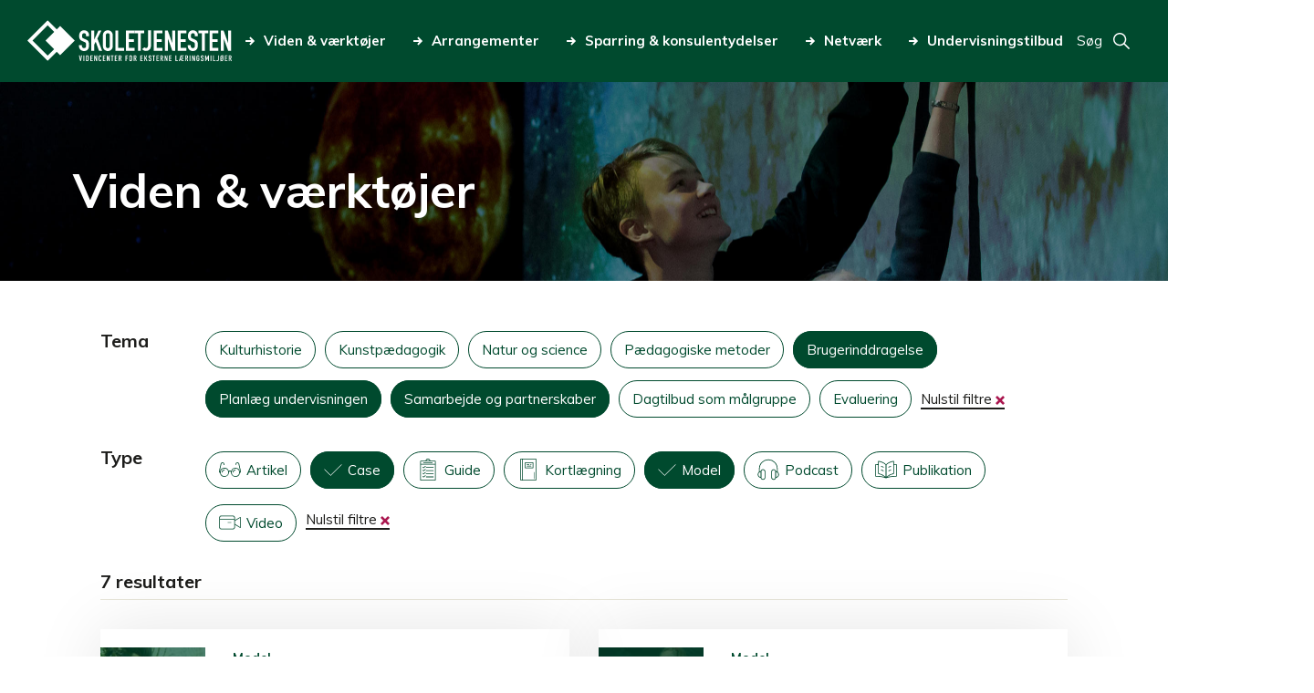

--- FILE ---
content_type: text/html; charset=UTF-8
request_url: https://www.skoletjenesten.dk/viden-vaerktoejer?type%5B0%5D=436&type%5B2%5D=463&theme%5B0%5D=446&theme%5B1%5D=444&theme%5B2%5D=441
body_size: 9230
content:
<!DOCTYPE html>
<html lang="da" dir="ltr">
<head>
  <meta charset="utf-8" />
<link rel="canonical" href="https://www.skoletjenesten.dk/viden-vaerktoejer" />
<meta name="Generator" content="Drupal 10 (https://www.drupal.org)" />
<meta name="MobileOptimized" content="width" />
<meta name="HandheldFriendly" content="true" />
<meta name="viewport" content="width=device-width, initial-scale=1.0" />
<script type="text/javascript" id="CookieConsent" src="https://policy.app.cookieinformation.com/uc.js" data-culture="da"></script>
<link rel="icon" href="/themes/custom/skoletjenesten/favicon.ico" type="image/vnd.microsoft.icon" />


  <link
    href="https://fonts.googleapis.com/css2?family=Muli:ital,wght@0,400;0,700;0,800;1,400;1,700;1,800&display=swap"
    rel="stylesheet">

  <title>Viden &amp; værktøjer | Skoletjenesten</title>
  <link rel="stylesheet" media="all" href="/sites/default/files/css/css_sOecLrgL5eRQm0xSMawEL1xmNjXeTS24r4xb70je7UQ.css?delta=0&amp;language=da&amp;theme=skoletjenesten&amp;include=eJxFjVsOwjAQAy8UNUeqNo1JA5uH1glQTk8FQvxYnvmZgDFgK569EXG9ZD2RPqHCRN2mQh4-CPH7BaQk0G3N4GuzIppfcF1Mkknf6aPNLrr8zTJrn0Ezd0THW1OM61ngQPVJWxCl43Fi-abuGQ_6zy6lxal4A-2OQkY" />
<link rel="stylesheet" media="all" href="/sites/default/files/css/css_rb3fKNG4BsSoaHCGhd3ttfVq5umL82CrdvE5UH_ijNY.css?delta=1&amp;language=da&amp;theme=skoletjenesten&amp;include=eJxFjVsOwjAQAy8UNUeqNo1JA5uH1glQTk8FQvxYnvmZgDFgK569EXG9ZD2RPqHCRN2mQh4-CPH7BaQk0G3N4GuzIppfcF1Mkknf6aPNLrr8zTJrn0Ezd0THW1OM61ngQPVJWxCl43Fi-abuGQ_6zy6lxal4A-2OQkY" />
<link rel="stylesheet" media="all" href="//fonts.googleapis.com/css?family=Raleway:300,400,700,900|Roboto:300,400" />
<link rel="stylesheet" media="all" href="/sites/default/files/css/css_rNB3-r7q4tWMHJs_MF8myI4EVJnkIaP-GpZtIM59sIU.css?delta=3&amp;language=da&amp;theme=skoletjenesten&amp;include=eJxFjVsOwjAQAy8UNUeqNo1JA5uH1glQTk8FQvxYnvmZgDFgK569EXG9ZD2RPqHCRN2mQh4-CPH7BaQk0G3N4GuzIppfcF1Mkknf6aPNLrr8zTJrn0Ezd0THW1OM61ngQPVJWxCl43Fi-abuGQ_6zy6lxal4A-2OQkY" />
<link rel="stylesheet" media="print" href="/sites/default/files/css/css_Fr6981wPY_kR5sRhkW2gwukblOxIH-AfWNpagvz7bEc.css?delta=4&amp;language=da&amp;theme=skoletjenesten&amp;include=eJxFjVsOwjAQAy8UNUeqNo1JA5uH1glQTk8FQvxYnvmZgDFgK569EXG9ZD2RPqHCRN2mQh4-CPH7BaQk0G3N4GuzIppfcF1Mkknf6aPNLrr8zTJrn0Ezd0THW1OM61ngQPVJWxCl43Fi-abuGQ_6zy6lxal4A-2OQkY" />

  
<meta name="google-site-verification" content="0I8UjcpSk3QJzVSZOeX-wX-iF3K7ZS09Nug-HYbwgn8" /></head>
<body class="path-node page-node-type-landingpage">
<div class="responsive-wrapper">
    <a href="#main-content" class="visually-hidden focusable skip-link">
    Gå til hovedindhold
  </a>
  
    <div class="dialog-off-canvas-main-canvas" data-off-canvas-main-canvas>
    <div id="page-wrapper">

      <header id="header" class="header" role="banner" aria-label="Sidehovede">
        <div class="region region-header">
    <div id="block-skoletjenesten-branding" class="block block-system block-system-branding-block">
  
    
        <a href="/" rel="home" class="site-logo">
      <img src="/themes/custom/skoletjenesten/logo.svg" alt="Hjem" />
    </a>
      </div>
<nav role="navigation" aria-labelledby="" id="block-primaernavigation" class="block block-menu navigation menu--main">
            
  

        
<ul class="menu">
  
    
    <li class="menu-item menu-item--active-trail">
      <a href="/viden-vaerktoejer">
        <svg>
          <use xlink:href="/themes/custom/skoletjenesten/res/svg/icons/arrow.svg#icon"></use>
        </svg>Viden &amp; værktøjer</a>
    </li>

  
    
    <li class="menu-item">
      <a href="/arrangementer">
        <svg>
          <use xlink:href="/themes/custom/skoletjenesten/res/svg/icons/arrow.svg#icon"></use>
        </svg>Arrangementer</a>
    </li>

  
    
    <li class="menu-item menu-item--collapsed">
      <a href="/sparring-konsulenthjaelp">
        <svg>
          <use xlink:href="/themes/custom/skoletjenesten/res/svg/icons/arrow.svg#icon"></use>
        </svg>Sparring &amp; konsulentydelser</a>
    </li>

  
    
    <li class="menu-item menu-item--collapsed">
      <a href="/netvaerk-i-skoletjenesten">
        <svg>
          <use xlink:href="/themes/custom/skoletjenesten/res/svg/icons/arrow.svg#icon"></use>
        </svg>Netværk</a>
    </li>

  
    
    <li class="menu-item menu-item--collapsed">
      <a href="/undervisning">
        <svg>
          <use xlink:href="/themes/custom/skoletjenesten/res/svg/icons/arrow.svg#icon"></use>
        </svg>Undervisningstilbud</a>
    </li>

  </ul>

  </nav>
<div id="block-pagesearchblock" class="block block-skoletjenesten-search block-page-search-block">
  
    
      <div class="toggle-page-search" aria-label="Toggle search field">
  <span aria-label="Open search form" tabindex="0" class="search-toggle-button">
    <span>Søg</span>
    <svg class="svg-icon">
      <use xlink:href="/themes/custom/skoletjenesten/res/svg/icons/search.svg#icon"></use>
    </svg>
  </span>
  <a href="/site-search" aria-label="Go to search page" tabindex="0">
    <svg class="svg-icon">
      <use xlink:href="/themes/custom/skoletjenesten/res/svg/icons/search.svg#icon"></use>
    </svg>
  </a>
</div>

<form action="/site-search" method="get" accept-charset="UTF-8" class="pagesearchform-form">
  <div class="input-wrapper">
    <label for="pagesearchform-search" class="visually-hidden">Searchfield</label>
    <input id="pagesearchform-search" type="search" name="query">
    <button>Søg</button>
  </div>
</form>

  </div>

  </div>

      <a class="responsive-menu-toggle" href="#responsive-menu">
        <svg>
          <use xlink:href="/themes/custom/skoletjenesten/res/svg/icons/mobile-menu.svg#icon"></use>
        </svg>
      </a>
        <div class="region region-mobile-menu">
    
<nav role="navigation"
     aria-labelledby="Brugermenu" id="block-primaernavigation-mobile" class="block block-menu navigation menu--main">
  <a class="responsive-menu-toggle" href="#responsive-menu">
    Luk<svg>
      <use xlink:href="/themes/custom/skoletjenesten/res/svg/icons/x.svg#icon"></use>
    </svg>
  </a>
            
  <h2 class="visually-hidden">Primær navigation mobile</h2>
  

        
        <ul class="menu">
                  <li class="menu-item menu-item--active-trail">
        <a href="/viden-vaerktoejer" data-drupal-link-system-path="node/12983">Viden &amp; værktøjer</a>
              </li>
                <li class="menu-item">
        <a href="/arrangementer" title="Når du arbejder med undervisning i eksterne læringsmiljøer, kan du deltage i videncenterets arrangementer og netværk. Her kan du se og tilmelde dig aktuelle arrangementer; uddannelse, kurser, netværksmøder, temadage og studiegrupper." data-drupal-link-system-path="node/13174">Arrangementer</a>
              </li>
                <li class="menu-item menu-item--expanded">
        <a href="/sparring-konsulenthjaelp" data-drupal-link-system-path="node/12989">Sparring &amp; konsulentydelser</a>
                  <div class="expand" tabindex="0">
            <svg>
              <use xlink:href="/themes/custom/skoletjenesten/res/svg/icons/arrow.svg#icon"></use>
            </svg>
          </div>
                    <ul class="menu">
                    <li class="menu-item">
        <a href="/sparring-konsulentydelser/undervisning" data-drupal-link-system-path="node/12996">Undervisning</a>
              </li>
                <li class="menu-item">
        <a href="/sparring-konsulentydelser/evalueringer" data-drupal-link-system-path="node/12988">Evalueringer</a>
              </li>
                <li class="menu-item">
        <a href="/sparring-konsulentydelser/kommuner" data-drupal-link-system-path="node/12993">For kommuner</a>
              </li>
                <li class="menu-item">
        <a href="/sparring-konsulentydelser/opstart-af-skoletjeneste" data-drupal-link-system-path="node/12990">Opstart af skoletjeneste</a>
              </li>
                <li class="menu-item">
        <a href="https://www.skoletjenesten.dk/kurser-0">Kurser</a>
              </li>
                <li class="menu-item">
        <a href="/sparring-konsulentydelser/laeremidler" data-drupal-link-system-path="node/12999">Læremidler</a>
              </li>
                <li class="menu-item">
        <a href="/sparring-konsulentydelser/oplaeg-og-workshops" data-drupal-link-system-path="node/22964">Oplæg og workshops</a>
              </li>
      </ul>
    
              </li>
                <li class="menu-item menu-item--expanded">
        <a href="/netvaerk-i-skoletjenesten" data-drupal-link-system-path="node/18305">Netværk</a>
                  <div class="expand" tabindex="0">
            <svg>
              <use xlink:href="/themes/custom/skoletjenesten/res/svg/icons/arrow.svg#icon"></use>
            </svg>
          </div>
                    <ul class="menu">
                    <li class="menu-item">
        <a href="/netvaerk/skoletjenestenetvaerk-midtjylland" data-drupal-link-system-path="node/18318">Skoletjenestenetværk Midtjylland</a>
              </li>
                <li class="menu-item">
        <a href="/netvaerk/skoletjenestenetvaerk-nordjylland" data-drupal-link-system-path="node/18684">Skoletjenestenetværk Nordjylland</a>
              </li>
                <li class="menu-item">
        <a href="/netvaerk/skoletjenestenetvaerk-oestdanmark" title="Læs og tilmeld dig skoletjenestenetværket på Sjælland og i Hovedstaden" data-drupal-link-system-path="node/18624">Skoletjenestenetværk Sjælland og Hovedstaden</a>
              </li>
                <li class="menu-item">
        <a href="/netvaerk/netvaerk-kommunale-konsulenter" data-drupal-link-system-path="node/18570">Netværk for kommunale konsulenter</a>
              </li>
                <li class="menu-item">
        <a href="/netvaerk/forskningsnetvaerket-aaben-skole" title="Arbejder du med åben skole-forskning, og vil du være en del af et netværk, hvor deltagere fra hele landet deler, diskuterer og udvikler viden om pædagogik og didaktik i åben skole. Så læs mere her." data-drupal-link-system-path="node/18655">Forskningsnetværket Åben Skole</a>
              </li>
      </ul>
    
              </li>
                <li class="menu-item menu-item--expanded">
        <a href="/undervisning" data-drupal-link-system-path="node/25853">Undervisningstilbud</a>
                  <div class="expand" tabindex="0">
            <svg>
              <use xlink:href="/themes/custom/skoletjenesten/res/svg/icons/arrow.svg#icon"></use>
            </svg>
          </div>
                    <ul class="menu">
                    <li class="menu-item">
        <a href="/undervisningstilbud/undervisningstilbud-til-dagtilbud" data-drupal-link-system-path="node/25850">Dagtilbud</a>
              </li>
                <li class="menu-item">
        <a href="/undervisningstilbud/undervisningstilbud-til-grundskole" data-drupal-link-system-path="node/25851">Grundskole</a>
              </li>
                <li class="menu-item">
        <a href="/undervisningstilbud/undervisningstilbud-til-ungdomsuddannelser" data-drupal-link-system-path="node/25852">Ungdomsuddannelser</a>
              </li>
                <li class="menu-item">
        <a href="/undervisningstilbud/kurser-til-laerere-og-paedagoger" data-drupal-link-system-path="node/25854">Kurser til lærere og pædagoger</a>
              </li>
      </ul>
    
              </li>
      </ul>
    


  </nav>
<nav role="navigation" aria-labelledby="" id="block-footermenu-mobile" class="block block-menu navigation menu--footer-menu">
            
  

        
        <ul class="menu">
                  <li class="menu-item menu-item--expanded">
        <a href="/om-videncentret" data-drupal-link-system-path="node/13056">Om videncentret</a>
                  <div class="expand" tabindex="0">
            <svg>
              <use xlink:href="/themes/custom/skoletjenesten/res/svg/icons/arrow.svg#icon"></use>
            </svg>
          </div>
                    <ul class="menu">
                    <li class="menu-item menu-item--expanded">
        <a href="/om-skoletjenesten/organisation" data-drupal-link-system-path="node/12955">Organisation</a>
                  <div class="expand" tabindex="0">
            <svg>
              <use xlink:href="/themes/custom/skoletjenesten/res/svg/icons/arrow.svg#icon"></use>
            </svg>
          </div>
                    <ul class="menu">
                    <li class="menu-item menu-item--collapsed">
        <a href="/om-skoletjenesten-organisation/skoletjenestens-grundfortaelling" data-drupal-link-system-path="node/12956">Grundfortælling</a>
              </li>
                <li class="menu-item menu-item--collapsed">
        <a href="/om-skoletjenesten-organisation/vision-og-mission" data-drupal-link-system-path="node/13058">Vision og mission</a>
              </li>
                <li class="menu-item">
        <a href="https://www.skoletjenesten.dk/skoletjenesten-i-tal">Skoletjenesten i tal</a>
              </li>
                <li class="menu-item">
        <a href="/%C3%A5rsberetning" data-drupal-link-system-path="node/12960">Årsberetning</a>
              </li>
      </ul>
    
              </li>
                <li class="menu-item">
        <a href="/om-skoletjenesten/partnerskaber" data-drupal-link-system-path="node/13044">Partnerskaber</a>
              </li>
                <li class="menu-item">
        <a href="/om-skoletjenesten/paedagogiske-laboratorier-her-skaber-vi-viden-og-udvikler-praksis" data-drupal-link-system-path="node/13065">Pædagogiske laboratorier</a>
              </li>
                <li class="menu-item">
        <a href="https://www.skoletjenesten.dk/job-i-skoletjenesten">Ledige job</a>
              </li>
                <li class="menu-item">
        <a href="/om-videncentret/nyheder-og-presse" data-drupal-link-system-path="node/25857">Nyheder &amp; presse</a>
              </li>
                <li class="menu-item">
        <a href="/om-skoletjenesten/kontakt-videncentret" data-drupal-link-system-path="node/8366">Kontakt videncentret</a>
              </li>
                <li class="menu-item">
        <a href="/om-videncentret/find-medarbejder" data-drupal-link-system-path="node/25863">Find medarbejder</a>
              </li>
      </ul>
    
              </li>
                <li class="menu-item menu-item--expanded">
        <a href="/undervisningstilbud">Om undervisningsportalen</a>
                  <div class="expand" tabindex="0">
            <svg>
              <use xlink:href="/themes/custom/skoletjenesten/res/svg/icons/arrow.svg#icon"></use>
            </svg>
          </div>
                    <ul class="menu">
                    <li class="menu-item">
        <a href="/undervisningstilbud/bliv-udbyder" data-drupal-link-system-path="node/13129">Bliv udbyder</a>
              </li>
                <li class="menu-item">
        <a href="https://skoletjenesten.dk/user/login">Udbyder login</a>
              </li>
      </ul>
    
              </li>
                <li class="menu-item menu-item--expanded">
        <a href="/praktisk" title="Overskrift på footer menu" data-drupal-link-system-path="node/13079">Praktisk</a>
                  <div class="expand" tabindex="0">
            <svg>
              <use xlink:href="/themes/custom/skoletjenesten/res/svg/icons/arrow.svg#icon"></use>
            </svg>
          </div>
                    <ul class="menu">
                    <li class="menu-item">
        <a href="/praktisk/skoletjenestens-privatlivspolitik" data-drupal-link-system-path="node/13072">Skoletjenestens privatlivspolitik</a>
              </li>
                <li class="menu-item">
        <a href="/praktisk/cvr-og-ean" data-drupal-link-system-path="node/12954">CVR og EAN</a>
              </li>
                <li class="menu-item">
        <a href="/praktisk/om-skoletjenestendk" data-drupal-link-system-path="node/12953">Om skoletjenesten.dk</a>
              </li>
                <li class="menu-item">
        <a href="https://www.was.digst.dk/skoletjenesten-dk" title="Skoletjenestens tilgængelighedserklæring på Digitaliseringsstyrelsen side">Tilgængelighedserklæring</a>
              </li>
                <li class="menu-item">
        <a href="https://skoletjenesten.dk/user/login?destination=/intranet/organisation">Medarbejder login</a>
              </li>
      </ul>
    
              </li>
      </ul>
    


  </nav>

  </div>

    </header>
  
      <main id="main" role="main">
      <a id="main-content" tabindex="-1"></a>
        <div class="region region-content">
    <div data-drupal-messages-fallback class="hidden"></div>
<div id="block-skoletjenesten-content" class="block block-system block-system-main-block">
  
    
      <div class="block-region-content"><div class="block block-ctools block-entity-viewnode">
  
    
      <article id="landing-page"  class="list_page">

      <header class="header-image" style="background-image: url(https://www.skoletjenesten.dk/sites/default/files/styles/frontpage_header/public/2020-05/Planetarium1-v3.jpg?itok=S0AuyaXL)">
                    <h1>
          Viden &amp; værktøjer
        </h1>
            <div class="header-image-gradient"></div>
    </header>
  
  


<section  class="paragraph-parent-landingpage component view-list component--view-mode--landing-page knowledge-products">

    <div class="views-element-container"><div class="view view-knowledge-products view-id-knowledge_products view-display-id-default js-view-dom-id-cd8e4b47ef43ea8bc0c9533706632fa5b4bb6f67d0c5941e57729906b710ecb2">
  
    
      <div class="view-filters">
      <form class="views-exposed-form bef-exposed-form" data-bef-auto-submit-full-form="" data-bef-auto-submit="" data-bef-auto-submit-delay="500" data-drupal-selector="views-exposed-form-knowledge-products-default" action="/viden-vaerktoejer" method="get" id="views-exposed-form-knowledge-products-default" accept-charset="UTF-8">
  <div class="form--inline clearfix">
  <div class="closer"><a class="exposed-close" href="#close-filters">Close</a></div><div class="js-form-item form-item js-form-type-select form-type-select js-form-item-theme form-item-theme">
      <label for="edit-theme">Tema
  </label>
        <div data-drupal-selector="edit-theme" multiple="multiple" name="theme" id="edit-theme" size="9" class="form-select bef-links">
                    <ul><li><a href="https://www.skoletjenesten.dk/viden-vaerktoejer?type%5B0%5D=436&amp;type%5B2%5D=463&amp;theme%5B0%5D=446&amp;theme%5B1%5D=444&amp;theme%5B2%5D=441&amp;theme%5B3%5D=473" id="edit-theme-473" name="theme[473]" class="bef-link">Kulturhistorie</a>                      <li><a href="https://www.skoletjenesten.dk/viden-vaerktoejer?type%5B0%5D=436&amp;type%5B2%5D=463&amp;theme%5B0%5D=446&amp;theme%5B1%5D=444&amp;theme%5B2%5D=441&amp;theme%5B3%5D=469" id="edit-theme-469" name="theme[469]" class="bef-link">Kunstpædagogik</a>                      <li><a href="https://www.skoletjenesten.dk/viden-vaerktoejer?type%5B0%5D=436&amp;type%5B2%5D=463&amp;theme%5B0%5D=446&amp;theme%5B1%5D=444&amp;theme%5B2%5D=441&amp;theme%5B3%5D=474" id="edit-theme-474" name="theme[474]" class="bef-link">Natur og science</a>                      <li><a href="https://www.skoletjenesten.dk/viden-vaerktoejer?type%5B0%5D=436&amp;type%5B2%5D=463&amp;theme%5B0%5D=446&amp;theme%5B1%5D=444&amp;theme%5B2%5D=441&amp;theme%5B3%5D=445" id="edit-theme-445" name="theme[445]" class="bef-link">Pædagogiske metoder</a>                                      <li><a href="https://www.skoletjenesten.dk/viden-vaerktoejer?type%5B0%5D=436&amp;type%5B2%5D=463&amp;theme%5B0%5D=446&amp;theme%5B1%5D=444" class="bef-link bef-link--selected bef-link-active">Brugerinddragelse</a>                                      <li><a href="https://www.skoletjenesten.dk/viden-vaerktoejer?type%5B0%5D=436&amp;type%5B2%5D=463&amp;theme%5B0%5D=446&amp;theme%5B2%5D=441" class="bef-link bef-link--selected bef-link-active">Planlæg undervisningen</a>                                      <li><a href="https://www.skoletjenesten.dk/viden-vaerktoejer?type%5B0%5D=436&amp;type%5B2%5D=463&amp;theme%5B1%5D=444&amp;theme%5B2%5D=441" class="bef-link bef-link--selected bef-link-active">Samarbejde og partnerskaber</a>                      <li><a href="https://www.skoletjenesten.dk/viden-vaerktoejer?type%5B0%5D=436&amp;type%5B2%5D=463&amp;theme%5B0%5D=446&amp;theme%5B1%5D=444&amp;theme%5B2%5D=441&amp;theme%5B3%5D=442" id="edit-theme-442" name="theme[442]" class="bef-link">Dagtilbud som målgruppe</a>                      <li><a href="https://www.skoletjenesten.dk/viden-vaerktoejer?type%5B0%5D=436&amp;type%5B2%5D=463&amp;theme%5B0%5D=446&amp;theme%5B1%5D=444&amp;theme%5B2%5D=441&amp;theme%5B3%5D=440" id="edit-theme-440" name="theme[440]" class="bef-link">Evaluering</a>                      <li><a href="/viden-vaerktoejer?type%5B0%5D=436&amp;type%5B2%5D=463" class="reset-filters">Nulstil filtre</a></li></ul>      
  <div class="mobile-only expand-controls white expand-element-theme">
    <div class="expand-control expand">
      <span class="content_expand__trigger" aria-expanded="false" aria-label="Vis mere">
        Vis mere
      </span>
      <svg>
        <use xlink:href="/themes/custom/skoletjenesten/res/svg/icons/arrow-no-line.svg#icon"></use>
      </svg>
    </div>
    <div class="expand-control shrink">
      <span>
        Vis mindre
      </span>
      <svg>
        <use xlink:href="/themes/custom/skoletjenesten/res/svg/icons/arrow-no-line.svg#icon"></use>
      </svg>
    </div>
  </div>
</div>

        </div>
<div class="js-form-item form-item js-form-type-select form-type-select js-form-item-type form-item-type">
      <label for="edit-type">Type
  </label>
        <div data-drupal-selector="edit-type" multiple="multiple" name="type" id="edit-type" size="8" class="form-select bef-links">
                    <ul><li><a href="https://www.skoletjenesten.dk/viden-vaerktoejer?type%5B0%5D=436&amp;type%5B2%5D=463&amp;type%5B3%5D=433&amp;theme%5B0%5D=446&amp;theme%5B1%5D=444&amp;theme%5B2%5D=441" id="edit-type-433" name="type[433]" class="bef-link" data-icon="type-article">Artikel</a>                                      <li><a href="https://www.skoletjenesten.dk/viden-vaerktoejer?type%5B0%5D=436&amp;theme%5B0%5D=446&amp;theme%5B1%5D=444&amp;theme%5B2%5D=441" class="bef-link bef-link--selected bef-link-active">Case</a>                      <li><a href="https://www.skoletjenesten.dk/viden-vaerktoejer?type%5B0%5D=436&amp;type%5B2%5D=463&amp;type%5B3%5D=434&amp;theme%5B0%5D=446&amp;theme%5B1%5D=444&amp;theme%5B2%5D=441" id="edit-type-434" name="type[434]" class="bef-link" data-icon="type-guide">Guide</a>                      <li><a href="https://www.skoletjenesten.dk/viden-vaerktoejer?type%5B0%5D=436&amp;type%5B2%5D=463&amp;type%5B3%5D=438&amp;theme%5B0%5D=446&amp;theme%5B1%5D=444&amp;theme%5B2%5D=441" id="edit-type-438" name="type[438]" class="bef-link" data-icon="type-mapping">Kortlægning</a>                                      <li><a href="https://www.skoletjenesten.dk/viden-vaerktoejer?type%5B2%5D=463&amp;theme%5B0%5D=446&amp;theme%5B1%5D=444&amp;theme%5B2%5D=441" class="bef-link bef-link--selected bef-link-active">Model</a>                      <li><a href="https://www.skoletjenesten.dk/viden-vaerktoejer?type%5B0%5D=436&amp;type%5B2%5D=463&amp;type%5B3%5D=435&amp;theme%5B0%5D=446&amp;theme%5B1%5D=444&amp;theme%5B2%5D=441" id="edit-type-435" name="type[435]" class="bef-link" data-icon="type-podcast">Podcast</a>                      <li><a href="https://www.skoletjenesten.dk/viden-vaerktoejer?type%5B0%5D=436&amp;type%5B2%5D=463&amp;type%5B3%5D=437&amp;theme%5B0%5D=446&amp;theme%5B1%5D=444&amp;theme%5B2%5D=441" id="edit-type-437" name="type[437]" class="bef-link" data-icon="type-book">Publikation</a>                      <li><a href="https://www.skoletjenesten.dk/viden-vaerktoejer?type%5B0%5D=436&amp;type%5B2%5D=463&amp;type%5B3%5D=439&amp;theme%5B0%5D=446&amp;theme%5B1%5D=444&amp;theme%5B2%5D=441" id="edit-type-439" name="type[439]" class="bef-link" data-icon="type-video">Video</a>                      <li><a href="/viden-vaerktoejer?theme%5B0%5D=446&amp;theme%5B1%5D=444&amp;theme%5B2%5D=441" class="reset-filters">Nulstil filtre</a></li></ul>      
  <div class="mobile-only expand-controls white expand-element-type">
    <div class="expand-control expand">
      <span class="content_expand__trigger" aria-expanded="false" aria-label="Vis mere">
        Vis mere
      </span>
      <svg>
        <use xlink:href="/themes/custom/skoletjenesten/res/svg/icons/arrow-no-line.svg#icon"></use>
      </svg>
    </div>
    <div class="expand-control shrink">
      <span>
        Vis mindre
      </span>
      <svg>
        <use xlink:href="/themes/custom/skoletjenesten/res/svg/icons/arrow-no-line.svg#icon"></use>
      </svg>
    </div>
  </div>
</div>

        </div>
<div data-drupal-selector="edit-actions" class="form-actions js-form-wrapper form-wrapper" id="edit-actions"><input data-bef-auto-submit-click="" class="js-hide button js-form-submit form-submit" data-drupal-selector="edit-submit-knowledge-products" type="submit" id="edit-submit-knowledge-products" value="Apply" />
</div>

</div>

</form>

    </div>
        <div class="view-header">
      <div class="view-header-content">
        7 resultater
      </div>
    </div>
    
      <div class="view-content">
          <div class="views-row">
    <a href="/viden-vaerktoejer/8-laererroller-i-eksterne-laeringsmiljoeer"
   aria-label="8 lærerroller i eksterne læringsmiljøer"
   class="list node node--type-knowledge-product node--promoted node--view-mode-teaser">

  <div class="image-wrapper">
    <div class="image-icon-overlay">
      
            <div class="field field--name-field-image field--type-image field--label-hidden field__item">  <img loading="lazy" src="/sites/default/files/styles/crop_115x115/public/2024-11/GL_ESTRUP_DSC_4611.jpg?itok=We7a9cD1" width="115" height="115" alt="Testfoto" class="image-style-crop-115x115" />


</div>
      
      <div class="image-overlay">
      </div>
      <svg class="icon-overlay">
        <use xlink:href="/themes/custom/skoletjenesten/res/svg/icons/type-model.svg#icon"></use>
      </svg>
    </div>
  </div>

  <div class="header">
    
            <div class="field field--name-field-knowledge-product-type field--type-entity-reference field--label-hidden field__item">Model</div>
      
    <h2>8 lærerroller i eksterne læringsmiljøer</h2>
  </div>
  <div class="text-wrapper">
    
            <div class="field field--name-field-resume field--type-string-long field--label-hidden field__item">  <p>Få inspiration til hvordan forventningsafstemning af lærerroller kan styrke samarbejdet mellem skole og eksternt...</p>


</div>
      
    
  <div class="field field--name-field-theme field--type-entity-reference field--label-hidden field__items">
                  <span class="field__item">Planlæg undervisningen, </span>
                        <span class="field__item">Samarbejde og partnerskaber</span>
            </div>

  </div>

</a>

  </div>
    <div class="views-row">
    <a href="/viden-vaerktoejer/den-didaktiske-trekant"
   aria-label="Den didaktiske trekant"
   class="list node node--type-knowledge-product node--promoted node--view-mode-teaser">

  <div class="image-wrapper">
    <div class="image-icon-overlay">
      
            <div class="field field--name-field-image field--type-image field--label-hidden field__item">  <img loading="lazy" src="/sites/default/files/styles/crop_115x115/public/2020-05/AH7V0513%281%29.jpg?itok=7R_4nXqx" width="115" height="115" alt="Den Blå Planet" class="image-style-crop-115x115" />


</div>
      
      <div class="image-overlay">
      </div>
      <svg class="icon-overlay">
        <use xlink:href="/themes/custom/skoletjenesten/res/svg/icons/type-model.svg#icon"></use>
      </svg>
    </div>
  </div>

  <div class="header">
    
            <div class="field field--name-field-knowledge-product-type field--type-entity-reference field--label-hidden field__item">Model</div>
      
    <h2>Den didaktiske trekant</h2>
  </div>
  <div class="text-wrapper">
    
            <div class="field field--name-field-resume field--type-string-long field--label-hidden field__item">  <p>Modellen peger på tre forhold, der er vigtige at forholde sig til i arbejdet med at skabe god undervisning i et eksternt...</p>


</div>
      
    
  <div class="field field--name-field-theme field--type-entity-reference field--label-hidden field__items">
                  <span class="field__item">Planlæg undervisningen</span>
            </div>

  </div>

</a>

  </div>
    <div class="views-row">
    <a href="/viden-vaerktoejer/didaktiske-moenstre"
   aria-label="Didaktiske mønstre"
   class="list node node--type-knowledge-product node--promoted node--view-mode-teaser">

  <div class="image-wrapper">
    <div class="image-icon-overlay">
      
            <div class="field field--name-field-image field--type-image field--label-hidden field__item">  <img loading="lazy" src="/sites/default/files/styles/crop_115x115/public/2022-11/DSC_5011.jpg?itok=rpqqmeb6" width="115" height="115" alt="Undervisning ARKEN" class="image-style-crop-115x115" />


</div>
      
      <div class="image-overlay">
      </div>
      <svg class="icon-overlay">
        <use xlink:href="/themes/custom/skoletjenesten/res/svg/icons/type-model.svg#icon"></use>
      </svg>
    </div>
  </div>

  <div class="header">
    
            <div class="field field--name-field-knowledge-product-type field--type-entity-reference field--label-hidden field__item">Model</div>
      
    <h2>Didaktiske mønstre</h2>
  </div>
  <div class="text-wrapper">
    
            <div class="field field--name-field-resume field--type-string-long field--label-hidden field__item">  <p>Modellerne illustrerer to overordnede didaktiske mønstre i forhold til at skabe sammenhænge i undervisningsforløb.</p>


</div>
      
    
  <div class="field field--name-field-theme field--type-entity-reference field--label-hidden field__items">
                  <span class="field__item">Planlæg undervisningen</span>
            </div>

  </div>

</a>

  </div>
    <div class="views-row">
    <a href="/viden-vaerktoejer/hvordan-kan-man-inddrage-boern-i-udstillingsarbejde-zeki-og-den-roede-bil"
   aria-label="Hvordan kan man inddrage børn i udstillingsarbejde - `Zeki og den røde bil´"
   class="list node node--type-knowledge-product node--promoted node--view-mode-teaser">

  <div class="image-wrapper">
    <div class="image-icon-overlay">
      
            <div class="field field--name-field-image field--type-image field--label-hidden field__item">  <img loading="lazy" src="/sites/default/files/styles/crop_115x115/public/2024-11/460962502_984617173468588_2456399999073519822_n.jpg?itok=KVWLESYt" width="115" height="115" alt="Slagelse Museum" class="image-style-crop-115x115" />


</div>
      
      <div class="image-overlay">
      </div>
      <svg class="icon-overlay">
        <use xlink:href="/themes/custom/skoletjenesten/res/svg/icons/type-case.svg#icon"></use>
      </svg>
    </div>
  </div>

  <div class="header">
    
            <div class="field field--name-field-knowledge-product-type field--type-entity-reference field--label-hidden field__item">Case</div>
      
    <h2>Hvordan kan man inddrage børn i udstillingsarbejde - `Zeki og den røde bil´</h2>
  </div>
  <div class="text-wrapper">
    
            <div class="field field--name-field-resume field--type-string-long field--label-hidden field__item">  <p>Udforsk muligheder i at inddrage børn i udstillingsarbejdet på lokalhistoriske museer.</p>


</div>
      
    
  <div class="field field--name-field-theme field--type-entity-reference field--label-hidden field__items">
                  <span class="field__item">Brugerinddragelse, </span>
                        <span class="field__item">Kulturhistorie</span>
            </div>

  </div>

</a>

  </div>
    <div class="views-row">
    <a href="/viden-vaerktoejer/ophold-mellemrum-og-spraekker"
   aria-label="Ophold, mellemrum og sprækker"
   class="list node node--type-knowledge-product node--promoted node--view-mode-teaser">

  <div class="image-wrapper">
    <div class="image-icon-overlay">
      
            <div class="field field--name-field-image field--type-image field--label-hidden field__item">  <img loading="lazy" src="/sites/default/files/styles/crop_115x115/public/2022-11/DSC_5021.jpg?itok=pj5CY2X8" width="115" height="115" alt="Undervisning ARKEN" class="image-style-crop-115x115" />


</div>
      
      <div class="image-overlay">
      </div>
      <svg class="icon-overlay">
        <use xlink:href="/themes/custom/skoletjenesten/res/svg/icons/type-model.svg#icon"></use>
      </svg>
    </div>
  </div>

  <div class="header">
    
            <div class="field field--name-field-knowledge-product-type field--type-entity-reference field--label-hidden field__item">Model</div>
      
    <h2>Ophold, mellemrum og sprækker</h2>
  </div>
  <div class="text-wrapper">
    
            <div class="field field--name-field-resume field--type-string-long field--label-hidden field__item">  <p>Modellen viser og forklarer tre typer af situationer der kendetegner undervisningsforløb i eksterne læringsmiljøer.</p>


</div>
      
    
  <div class="field field--name-field-theme field--type-entity-reference field--label-hidden field__items">
                  <span class="field__item">Planlæg undervisningen</span>
            </div>

  </div>

</a>

  </div>
    <div class="views-row">
    <a href="/viden-vaerktoejer/roller-og-relationer-i-aaben-skole"
   aria-label="Roller og relationer i åben skole"
   class="list node node--type-knowledge-product node--promoted node--view-mode-teaser">

  <div class="image-wrapper">
    <div class="image-icon-overlay">
      
            <div class="field field--name-field-image field--type-image field--label-hidden field__item">  <img loading="lazy" src="/sites/default/files/styles/crop_115x115/public/2020-05/skoleb%C3%83%C2%B8rn%20m%C3%83%C2%B8der%20kryb%202_0.jpg?itok=_4YOfSge" width="115" height="115" alt="Zoologisk Have" class="image-style-crop-115x115" />


</div>
      
      <div class="image-overlay">
      </div>
      <svg class="icon-overlay">
        <use xlink:href="/themes/custom/skoletjenesten/res/svg/icons/type-model.svg#icon"></use>
      </svg>
    </div>
  </div>

  <div class="header">
    
            <div class="field field--name-field-knowledge-product-type field--type-entity-reference field--label-hidden field__item">Model</div>
      
    <h2>Roller og relationer i åben skole</h2>
  </div>
  <div class="text-wrapper">
    
            <div class="field field--name-field-resume field--type-string-long field--label-hidden field__item">  <p>Refleksionsspørgsmål til arbejdet med at etablere et godt læringsrum i eksterne læringsmiljøer.</p>


</div>
      
    
  <div class="field field--name-field-theme field--type-entity-reference field--label-hidden field__items">
                  <span class="field__item">Samarbejde og partnerskaber</span>
            </div>

  </div>

</a>

  </div>
    <div class="views-row">
    <a href="/viden-vaerktoejer/aarshjul-aktiviteter-i-grundskolen"
   aria-label="Årshjul for aktiviteter i grundskolen"
   class="list node node--type-knowledge-product node--promoted node--view-mode-teaser">

  <div class="image-wrapper">
    <div class="image-icon-overlay">
      
            <div class="field field--name-field-image field--type-image field--label-hidden field__item">  <img loading="lazy" src="/sites/default/files/styles/crop_115x115/public/2020-05/Genstandsfeltets%20metoder%20Skoletjenesten%20undervisningstilbud_2_2.jpg?itok=AjWq5_Nb" width="115" height="115" alt="Genstandsfeltets metoder" class="image-style-crop-115x115" />


</div>
      
      <div class="image-overlay">
      </div>
      <svg class="icon-overlay">
        <use xlink:href="/themes/custom/skoletjenesten/res/svg/icons/type-model.svg#icon"></use>
      </svg>
    </div>
  </div>

  <div class="header">
    
            <div class="field field--name-field-knowledge-product-type field--type-entity-reference field--label-hidden field__item">Model</div>
      
    <h2>Årshjul for aktiviteter i grundskolen</h2>
  </div>
  <div class="text-wrapper">
    
            <div class="field field--name-field-resume field--type-string-long field--label-hidden field__item">  <p>Modellen giver eksterne læringsmiljøer et overblik over relevante og oplagte aktiviteter for skoler.</p>


</div>
      
    
  <div class="field field--name-field-theme field--type-entity-reference field--label-hidden field__items">
                  <span class="field__item">Planlæg undervisningen</span>
            </div>

  </div>

</a>

  </div>

    </div>
  
      
          </div>
</div>


</section>

<section  class="paragraph-parent-landingpage component person component--view-mode--landing-page multiple">
  <div class="contact-wrapper">
    <h2>Spørgsmål til viden &amp; værktøjer?</h2>
    
      <div class="field field--name-field-persons field--type-entity-reference field--label-hidden field__items">
              <div class="field__item"><div  class="article-contact-person">


  <div class="article-contact-person-image">
        <a href="/node/78">
            
            <div class="field field--name-field-image field--type-image field--label-hidden field__item">  <img loading="lazy" src="/sites/default/files/styles/crop_111x111/public/2021-11/Dorte%20Villadsen%20Skoletjenesten%20NY.jpg?itok=Nam5gGzR" width="111" height="111" alt="Dorte Villadsen Skoletjenesten" class="image-style-crop-111x111" />


</div>
      
          </a>
      </div>

  <div class="article-contact-person-text">
    <h3>Dorte Villadsen</h3>
        
            <div class="field field--name-field-title field--type-string field--label-hidden field__item">Pædagogisk udviklingschef</div>
      
    

    
  <div class="field field--name-field-phone field--type-string field--label-above">
    <div class="field__label">Tlf</div>
              <div class="field__item">24 90 13 67</div>
          </div>

    
            <div class="field field--name-field-email field--type-email field--label-hidden field__item"><a href="mailto:dv@skoletjenesten.dk">dv@skoletjenesten.dk</a></div>
      

        <a href="/node/78">
      <svg>
        <use xlink:href="/themes/custom/skoletjenesten/res/svg/icons/arrow.svg#icon"></use>
      </svg>
      Se profil
    </a>
  </div>
  
</div>
</div>
              <div class="field__item"><div  class="article-contact-person">


  <div class="article-contact-person-image">
        <a href="/node/11594">
            
            <div class="field field--name-field-image field--type-image field--label-hidden field__item">  <img loading="lazy" src="/sites/default/files/styles/crop_111x111/public/2021-11/Jakob%20Haahr-Pedersen%20Skoletjenesten%20undervisningstilbud.jpg?itok=V234kHBG" width="111" height="111" alt="Jakob Haahr-Pedersen Skoletjenesten" class="image-style-crop-111x111" />


</div>
      
          </a>
      </div>

  <div class="article-contact-person-text">
    <h3>Jakob Haahr-Pedersen</h3>
        
            <div class="field field--name-field-title field--type-string field--label-hidden field__item">Kommunikationskonsulent</div>
      
    

    
  <div class="field field--name-field-phone field--type-string field--label-above">
    <div class="field__label">Tlf</div>
              <div class="field__item">29 29 61 75</div>
          </div>

    
            <div class="field field--name-field-email field--type-email field--label-hidden field__item"><a href="mailto:jhp@skoletjenesten.dk">jhp@skoletjenesten.dk</a></div>
      

        <a href="/node/11594">
      <svg>
        <use xlink:href="/themes/custom/skoletjenesten/res/svg/icons/arrow.svg#icon"></use>
      </svg>
      Se profil
    </a>
  </div>
  
</div>
</div>
          </div>
  
  </div>
</section>

</article>

  </div>
</div>

  </div>

  </div>

    </main>
  
      <footer id="footer">
      <div class="footer-light">
        <div class="container">
            <div class="region region-footer">
    <nav role="navigation" aria-labelledby="" id="block-footermenu" class="block block-menu navigation menu--footer-menu">
            
  

        
      <ul class="menu">
                      <li class="menu-item menu-item--expanded">
          <h2>Om videncentret</h2>
                      <ul class="menu">
                              <li class="menu-item menu-item--expanded">
                  <a href="/om-skoletjenesten/organisation">
                    <svg class="svg-icon">
                      <use xlink:href="/themes/custom/skoletjenesten/res/svg/icons/arrow.svg#icon"></use>
                    </svg>Organisation
                  </a>
                </li>
                              <li class="menu-item menu-item--expanded">
                  <a href="/om-skoletjenesten/partnerskaber">
                    <svg class="svg-icon">
                      <use xlink:href="/themes/custom/skoletjenesten/res/svg/icons/arrow.svg#icon"></use>
                    </svg>Partnerskaber
                  </a>
                </li>
                              <li class="menu-item menu-item--expanded">
                  <a href="/om-skoletjenesten/paedagogiske-laboratorier-her-skaber-vi-viden-og-udvikler-praksis">
                    <svg class="svg-icon">
                      <use xlink:href="/themes/custom/skoletjenesten/res/svg/icons/arrow.svg#icon"></use>
                    </svg>Pædagogiske laboratorier
                  </a>
                </li>
                              <li class="menu-item menu-item--expanded">
                  <a href="https://www.skoletjenesten.dk/job-i-skoletjenesten">
                    <svg class="svg-icon">
                      <use xlink:href="/themes/custom/skoletjenesten/res/svg/icons/arrow.svg#icon"></use>
                    </svg>Ledige job
                  </a>
                </li>
                              <li class="menu-item menu-item--expanded">
                  <a href="/om-videncentret/nyheder-og-presse">
                    <svg class="svg-icon">
                      <use xlink:href="/themes/custom/skoletjenesten/res/svg/icons/arrow.svg#icon"></use>
                    </svg>Nyheder &amp; presse
                  </a>
                </li>
                              <li class="menu-item menu-item--expanded">
                  <a href="/om-skoletjenesten/kontakt-videncentret">
                    <svg class="svg-icon">
                      <use xlink:href="/themes/custom/skoletjenesten/res/svg/icons/arrow.svg#icon"></use>
                    </svg>Kontakt videncentret
                  </a>
                </li>
                              <li class="menu-item menu-item--expanded">
                  <a href="/om-videncentret/find-medarbejder">
                    <svg class="svg-icon">
                      <use xlink:href="/themes/custom/skoletjenesten/res/svg/icons/arrow.svg#icon"></use>
                    </svg>Find medarbejder
                  </a>
                </li>
                          </ul>
                  </li>
                      <li class="menu-item menu-item--expanded">
          <h2>Om undervisningsportalen</h2>
                      <ul class="menu">
                              <li class="menu-item menu-item--expanded">
                  <a href="/undervisningstilbud/bliv-udbyder">
                    <svg class="svg-icon">
                      <use xlink:href="/themes/custom/skoletjenesten/res/svg/icons/arrow.svg#icon"></use>
                    </svg>Bliv udbyder
                  </a>
                </li>
                              <li class="menu-item menu-item--expanded">
                  <a href="https://skoletjenesten.dk/user/login">
                    <svg class="svg-icon">
                      <use xlink:href="/themes/custom/skoletjenesten/res/svg/icons/arrow.svg#icon"></use>
                    </svg>Udbyder login
                  </a>
                </li>
                          </ul>
                  </li>
                      <li class="menu-item menu-item--expanded">
          <h2>Praktisk</h2>
                      <ul class="menu">
                              <li class="menu-item menu-item--expanded">
                  <a href="/praktisk/skoletjenestens-privatlivspolitik">
                    <svg class="svg-icon">
                      <use xlink:href="/themes/custom/skoletjenesten/res/svg/icons/arrow.svg#icon"></use>
                    </svg>Skoletjenestens privatlivspolitik
                  </a>
                </li>
                              <li class="menu-item menu-item--expanded">
                  <a href="/praktisk/cvr-og-ean">
                    <svg class="svg-icon">
                      <use xlink:href="/themes/custom/skoletjenesten/res/svg/icons/arrow.svg#icon"></use>
                    </svg>CVR og EAN
                  </a>
                </li>
                              <li class="menu-item menu-item--expanded">
                  <a href="/praktisk/om-skoletjenestendk">
                    <svg class="svg-icon">
                      <use xlink:href="/themes/custom/skoletjenesten/res/svg/icons/arrow.svg#icon"></use>
                    </svg>Om skoletjenesten.dk
                  </a>
                </li>
                              <li class="menu-item menu-item--expanded">
                  <a href="https://www.was.digst.dk/skoletjenesten-dk">
                    <svg class="svg-icon">
                      <use xlink:href="/themes/custom/skoletjenesten/res/svg/icons/arrow.svg#icon"></use>
                    </svg>Tilgængelighedserklæring
                  </a>
                </li>
                              <li class="menu-item menu-item--expanded">
                  <a href="https://skoletjenesten.dk/user/login?destination=/intranet/organisation">
                    <svg class="svg-icon">
                      <use xlink:href="/themes/custom/skoletjenesten/res/svg/icons/arrow.svg#icon"></use>
                    </svg>Medarbejder login
                  </a>
                </li>
                          </ul>
                  </li>
          </ul>
  
  </nav>
<div class="setting--footer-links block block-skoletjenesten-settings block-skoletjenesten-settings-block" id="block-skoletjenestensettings-2">
  
    
      <a href="https://www.skoletjenesten.dk/nyhedsbrev" target="_blank" class="newsletter-signup">Tilmeld dig nyhedsbrevet</a><div class="social">

      <a href="https://www.facebook.com/skoletjenesten.dk/?hc_ref=PAGES_TIMELINE&amp;fref=nf" aria-label="Gå til Skoletjenestens Facebook-side">
      <svg>
        <use xlink:href="/themes/custom/skoletjenesten/res/svg/icons/footer-facebook.svg#icon"></use>
      </svg>
    </a>
  
      <a href="https://www.linkedin.com/company/skoletjenesten" aria-label="Gå til Skoletjenestens Linkedin-side">
      <svg>
        <use xlink:href="/themes/custom/skoletjenesten/res/svg/icons/footer-linkedin.svg#icon"></use>
      </svg>
    </a>
  
      <a href="https://issuu.com/skoletjenestendk" aria-label="Gå til Skoletjenestens issuu-side">
      <svg>
        <use xlink:href="/themes/custom/skoletjenesten/res/svg/icons/footer-issuu.svg#icon"></use>
      </svg>
    </a>
  
      <a href="https://www.youtube.com/channel/UCkzKJKj8oUaqkvWsIgzZRfw" aria-label="Gå til Skoletjenestens youtube-side">
      <svg>
        <use xlink:href="/themes/custom/skoletjenesten/res/svg/icons/footer-youtube.svg#icon"></use>
      </svg>
    </a>
  
</div>

  </div>

  </div>

        </div>
      </div>
      <div class="footer-dark">
        <div class="container">
            <div class="region region-footer-secondary">
    <div class="block block-skoletjenesten-settings block-skoletjenesten-settings-block" id="block-skoletjenestensettings">
  
    
      <div class="footer-contact">
  <div class="content-inner">
    <span class="label">Kontakt Skoletjenestens sekretariat</span>
    <span><p><span>Nyropsgade 7</span>, 1602 København V</p>
</span>
  </div>

  <div class="footer-contact-info">
    <a class="contact-email" href="mailto:skoletj@skoletjenesten.dk">
      <svg class="svg-icon">
        <use xlink:href="/themes/custom/skoletjenesten/res/svg/icons/contact-email.svg#icon"></use>
      </svg>skoletj@skoletjenesten.dk
    </a>
  </div>
</div>


  </div>

  </div>

        </div>
      </div>
    </footer>
  </div>

  </div>

  
</div>
<script type="application/json" data-drupal-selector="drupal-settings-json">{"path":{"baseUrl":"\/","pathPrefix":"","currentPath":"node\/12983","currentPathIsAdmin":false,"isFront":false,"currentLanguage":"da","currentQuery":{"theme":["446","444","441"],"type":{"0":"436","2":"463"}}},"pluralDelimiter":"\u0003","suppressDeprecationErrors":true,"ajaxTrustedUrl":{"\/viden-vaerktoejer":true},"user":{"uid":0,"permissionsHash":"0333e52ddf45c8d64040864f718502ccaa3f7098e29efcdf64a6b7f614bbfcdf"}}</script>
<script src="/sites/default/files/js/js_7Xu1pMjhxLfMUCQW3aGmAfTq6wUdIylCr1u-MdrkWm4.js?scope=footer&amp;delta=0&amp;language=da&amp;theme=skoletjenesten&amp;include=eJxtytEJwCAMBcCFBEeShL6KbWrEPKHj1wH6eXAKErPgHR44ytlsM7IseomlT2PS_1LRMcVS3G7gtRVEz9VcxeIDPj4jrA"></script>
<script src="/" data-consent-src="//siteimproveanalytics.com/js/siteanalyze_259887.js" data-category-consent="cookie_cat_statistic"></script>
<script src="/sites/default/files/js/js_uwcwX7jaSO_Y8cT1z3uVm0LXRIrYFlChvSY2zV0wOU8.js?scope=footer&amp;delta=2&amp;language=da&amp;theme=skoletjenesten&amp;include=eJxtytEJwCAMBcCFBEeShL6KbWrEPKHj1wH6eXAKErPgHR44ytlsM7IseomlT2PS_1LRMcVS3G7gtRVEz9VcxeIDPj4jrA"></script>

</body>
</html>


--- FILE ---
content_type: image/svg+xml
request_url: https://www.skoletjenesten.dk/themes/custom/skoletjenesten/res/svg/icons/footer-youtube.svg
body_size: 664
content:
<svg id="icon" viewBox="0 0 36 37" version="1.1" xmlns="http://www.w3.org/2000/svg"
     xmlns:xlink="http://www.w3.org/1999/xlink">
  <path
    d="M18,0 C27.9396057,0 36,8.28429415 36,18.5 C36,28.7157059 27.9396057,37 18,37 C8.0603943,37 0,28.7157059 0,18.5 C0,8.28429415 8.0603943,0 18,0 Z M17.9997645,11 C17.9997645,11 11.1135912,11 9.3920221,11.4530929 C8.46780516,11.706558 7.70658209,12.467607 7.45305899,13.4097417 C7.05663237,14.9156797 7.00707905,17.8365802 7.00088488,18.5432751 L7.00088488,18.8574658 C7.00707905,19.567371 7.05663237,22.5001274 7.45305899,23.9902927 C7.70685736,24.9324274 8.44967179,25.6752095 9.39215974,25.9289498 C10.9384396,26.3476611 16.5370654,26.3941846 17.7621146,26.3993538 L18.2385515,26.3993785 C19.4665331,26.3944067 25.0774679,26.3496602 26.6077821,25.9469415 C27.5502356,25.6933388 28.2931877,24.9505567 28.5469861,24.0083875 C29,22.2872467 29,18.7181292 29,18.7181292 L29.0000576,18.6280354 C28.9990815,18.0619101 28.9738536,14.9694632 28.5467108,13.4097417 C28.2931877,12.4674694 27.550098,11.7246873 26.6077821,11.470947 C24.8861786,11 17.9997645,11 17.9997645,11 Z M15.8072783,15.4026489 L21.5336728,18.7 L15.8072783,21.9973855 L15.8072783,15.4026489 Z"></path>
</svg>


--- FILE ---
content_type: image/svg+xml
request_url: https://www.skoletjenesten.dk/themes/custom/skoletjenesten/res/svg/icons/type-book.svg
body_size: 925
content:
<svg id="icon" xmlns="http://www.w3.org/2000/svg" viewBox="0 0 100 100">
  <path
    d="M50,89.47a1.76,1.76,0,0,1-.66-.13c-12.83-5.48-29.05-6.34-40.89-7-2-.11-3.9-.21-5.62-.32a1.69,1.69,0,0,1-1.58-1.69V26.8a1.69,1.69,0,0,1,1.68-1.69l1.16,0c2.85.08,5.57.16,8.42.27l1.3.05V12.22a1.69,1.69,0,0,1,1.69-1.69h.14c9.84.82,24.51,5.15,33.45,14.66l.91,1,.91-1c8.94-9.51,23.61-13.84,33.45-14.66h.14a1.69,1.69,0,0,1,1.69,1.69v12.9l1.28,0c1.82,0,3.45-.06,4.83-.06,2.92,0,4.74.06,4.82.07a1.68,1.68,0,0,1,1.63,1.69V80.36a1.69,1.69,0,0,1-1.58,1.69c-1.72.11-3.61.21-5.63.32-11.84.63-28.05,1.5-40.88,7A1.65,1.65,0,0,1,50,89.47Zm42.29-61c-1.39,0-3,0-4.88.05l-1.22,0V68.34A1.69,1.69,0,0,1,84.81,70,60.66,60.66,0,0,0,60.72,80.1L55.8,83.67l5.93-1.33C72,80,82.73,79.45,91.32,79l4.05-.23V28.45H92.29ZM4.63,78.77,8.68,79c8.59.45,19.29,1,29.59,3.34l5.93,1.33L39.28,80.1A60.66,60.66,0,0,0,15.19,70a1.69,1.69,0,0,1-1.38-1.66V28.85l-1.2-.05c-2.32-.09-4.58-.16-6.69-.22l-1.29,0ZM81.37,14.3C71.73,15.75,59,20.42,52,29.13l-.28.35V83.31l2.09-1.92A61.7,61.7,0,0,1,81.83,67.16l1-.22V14.08ZM17.19,66.94l1,.22a61.62,61.62,0,0,1,28,14.23l2.1,1.92V29.48L48,29.13c-7-8.71-19.77-13.38-29.4-14.83l-1.44-.22Z"/>
  <path
    d="M37.75,40.79a1.63,1.63,0,0,1-1-.3A22.91,22.91,0,0,0,28.26,37a1.69,1.69,0,0,1,.28-3.36,1.43,1.43,0,0,1,.29,0,26.16,26.16,0,0,1,9.89,4,1.7,1.7,0,0,1,.7,1.1,1.67,1.67,0,0,1-.28,1.26A1.71,1.71,0,0,1,37.75,40.79Z"/>
  <path
    d="M37.6,57.45a1.71,1.71,0,0,1-.88-.24,27.14,27.14,0,0,0-8.46-3.58,1.69,1.69,0,0,1,.28-3.36,1.43,1.43,0,0,1,.29,0,30.15,30.15,0,0,1,9.66,4,1.69,1.69,0,0,1,.56,2.32A1.68,1.68,0,0,1,37.6,57.45Z"/>
  <path
    d="M62.25,40.79a1.69,1.69,0,0,1-1-3.08,26.16,26.16,0,0,1,9.89-4,1.43,1.43,0,0,1,.29,0A1.69,1.69,0,0,1,71.73,37a23.09,23.09,0,0,0-8.52,3.48A1.63,1.63,0,0,1,62.25,40.79Z"/>
  <path
    d="M62.4,57.45A1.68,1.68,0,0,1,61,56.64a1.69,1.69,0,0,1,.56-2.32,30.15,30.15,0,0,1,9.66-4,1.43,1.43,0,0,1,.29,0,1.69,1.69,0,0,1,.28,3.36,27.38,27.38,0,0,0-8.46,3.58A1.71,1.71,0,0,1,62.4,57.45Z"/>
</svg>


--- FILE ---
content_type: image/svg+xml
request_url: https://www.skoletjenesten.dk/themes/custom/skoletjenesten/res/svg/icons/type-model.svg
body_size: 831
content:
<svg id="icon" xmlns="http://www.w3.org/2000/svg" viewBox="0 0 100 100">
  <path d="M96.3,3.46A10.65,10.65,0,0,0,88.37,0,11.44,11.44,0,0,0,77,11.38a11.56,11.56,0,0,0,2.23,6.81l-4,4A28.15,28.15,0,0,0,28.78,38.28l-5.58-.67a11.25,11.25,0,0,0-2.46-6.69A11.44,11.44,0,0,0,.43,36.61,11.22,11.22,0,0,0,2.77,45a11.44,11.44,0,0,0,7.59,4.24c.45,0,.89.11,1.34.11A11.36,11.36,0,0,0,22.64,41l5.58.67c0,.56-.11,1.12-.11,1.67A28.2,28.2,0,0,0,56.34,71.54a13.69,13.69,0,0,0,2.12-.11l.79,6.14A11.3,11.3,0,0,0,51,90a11.43,11.43,0,0,0,11.27,10,5.52,5.52,0,0,0,1.34-.11,11.44,11.44,0,0,0,7.59-4.24,11.26,11.26,0,0,0,2.34-8.37,11.49,11.49,0,0,0-10.94-10l-.78-6.14a28.28,28.28,0,0,0,14.51-7.7,27.9,27.9,0,0,0,8.26-20,28.47,28.47,0,0,0-7.14-18.75l4-4a11.29,11.29,0,0,0,6.8,2.23,11.39,11.39,0,0,0,8-19.42ZM19.74,39.06A7.92,7.92,0,0,1,10.81,46a8,8,0,0,1-5.36-3A8,8,0,0,1,11.7,30a3.17,3.17,0,0,1,1,.11,8,8,0,0,1,5.35,3A8.05,8.05,0,0,1,19.74,39.06ZM38.93,25.78a24.75,24.75,0,0,1,33.82-1.11l-6.47,6.47a15.65,15.65,0,0,0-20.87,1.11,14.57,14.57,0,0,0-4.13,7.59l-9.16-1.11A24.45,24.45,0,0,1,38.93,25.78ZM56.57,68.19A24.75,24.75,0,0,1,31.79,43.42a4.23,4.23,0,0,1,.11-1.23l9.15,1.11v.23A15.62,15.62,0,0,0,56.68,59.15h.67l1.11,9.15A5.78,5.78,0,0,0,56.57,68.19Zm0-12.61a12.31,12.31,0,0,1-8.71-21A12,12,0,0,1,56.57,31a12.28,12.28,0,1,1,0,24.55Zm5.91,24.89a8.07,8.07,0,0,1,6.25,13.06,7.94,7.94,0,0,1-5.36,3,8,8,0,0,1-1.89-16C61.81,80.58,62.15,80.47,62.48,80.47ZM81.34,43.3a24.65,24.65,0,0,1-7.25,17.53,25.07,25.07,0,0,1-12.5,6.8l-1.12-9.15a16.28,16.28,0,0,0,7.15-4,15.71,15.71,0,0,0,1.11-20.87l6.48-6.47A23.8,23.8,0,0,1,81.34,43.3ZM94.07,17.19A8,8,0,0,1,80.34,11.5,8.05,8.05,0,0,1,94.07,5.8,8.1,8.1,0,0,1,94.07,17.19Z"/>
</svg>


--- FILE ---
content_type: image/svg+xml
request_url: https://www.skoletjenesten.dk/themes/custom/skoletjenesten/res/svg/icons/type-mapping.svg
body_size: 772
content:
<svg id="icon" xmlns="http://www.w3.org/2000/svg" viewBox="0 0 100 100">
  <path
    d="M15.14,99.5A1.49,1.49,0,0,1,13.65,98V2A1.49,1.49,0,0,1,15.14.5H84.86A1.49,1.49,0,0,1,86.35,2V98a1.49,1.49,0,0,1-1.49,1.49Zm8.66-3H83.37v-93H23.8Zm-7.17,0h4.19v-93H16.63Z"/>
  <path
    d="M35.66,43.72a1.49,1.49,0,0,1-1.49-1.49V18.53A1.49,1.49,0,0,1,35.66,17H71.12a1.5,1.5,0,0,1,1.49,1.5v23.7a1.49,1.49,0,0,1-1.49,1.49Zm1.49-3H69.62V20H37.15Z"/>
  <path d="M44.12,28a1.5,1.5,0,0,1,0-3h9.07a1.5,1.5,0,0,1,0,3Z"/>
  <path d="M44.12,35.76a1.5,1.5,0,0,1,0-3H62.65a1.5,1.5,0,0,1,0,3Z"/>
  <path d="M60.16,28a1.5,1.5,0,0,1,0-3h2.49a1.5,1.5,0,0,1 ,0,3Z"/>
  <path d="M78.09,92.73a1.49,1.49,0,0,1-1.49-1.49V62.55a1.49,1.49,0,1,1,3,0V91.24A1.49,1.49,0,0,1,78.09,92.73Z"/>
</svg>


--- FILE ---
content_type: image/svg+xml
request_url: https://www.skoletjenesten.dk/themes/custom/skoletjenesten/res/svg/icons/type-article.svg
body_size: 559
content:
<svg id="icon" xmlns="http://www.w3.org/2000/svg" viewBox="0 0 100 100">
  <path d="M75,83A20.57,20.57,0,0,1,54.59,63v-.06l0-.06C54.5,62.68,52.74,58,50,58s-4.55,4.88-4.57,4.93l0,.06V63A20.57,20.57,0,0,1,25,83,20.35,20.35,0,0,1,4.75,64.55l0-.34H2.08A1.71,1.71,0,0,1,.38,62.5,58.52,58.52,0,0,1,1.77,49.78l5.77-26a8.64,8.64,0,0,1,17.08,1.88v1.39a1.71,1.71,0,1,1-3.41,0V25.69a5.23,5.23,0,0,0-10.33-1.14l-5.77,26A55.68,55.68,0,0,0,3.83,60.4v.39h.9l0-.34A20.33,20.33,0,0,1,44.52,56.7l.18.62.45-.47a6.25,6.25,0,0,1,9.7,0l.45.47.18-.62a20.33,20.33,0,0,1,39.77,3.75l0,.34h.9V60.4a55.68,55.68,0,0,0-1.28-9.88l-5.77-26a5.23,5.23,0,0,0-10.33,1.14v1.39a1.71,1.71,0,0,1-3.42,0V25.69a8.65,8.65,0,0,1,17.09-1.88l5.77,26A59.15,59.15,0,0,1,99.62,62.5a1.71,1.71,0,0,1-1.7,1.71H95.28l0,.34A20.35,20.35,0,0,1,75,83Zm0-37.5a17,17,0,1,0,17,17A17.05,17.05,0,0,0,75,45.46Zm-50,0a17,17,0,1,0,17,17A17.05,17.05,0,0,0,25,45.46Z"/>
  <path d="M14.58,64.21a1.71,1.71,0,0,1-1.7-1.71A12.13,12.13,0,0,1,25,50.37a1.71,1.71,0,0,1,0,3.42,8.72,8.72,0,0,0-8.71,8.71A1.71,1.71,0,0,1,14.58,64.21Z"/>
  <path d="M64.58,64.21a1.71,1.71,0,0,1-1.7-1.71A12.13,12.13,0,0,1,75,50.37a1.71,1.71,0,0,1,0,3.42,8.72,8.72,0,0,0-8.71,8.71A1.72,1.72,0,0,1,64.58,64.21Z"/>
</svg>


--- FILE ---
content_type: application/javascript
request_url: https://www.skoletjenesten.dk/sites/default/files/js/js_uwcwX7jaSO_Y8cT1z3uVm0LXRIrYFlChvSY2zV0wOU8.js?scope=footer&delta=2&language=da&theme=skoletjenesten&include=eJxtytEJwCAMBcCFBEeShL6KbWrEPKHj1wH6eXAKErPgHR44ytlsM7IseomlT2PS_1LRMcVS3G7gtRVEz9VcxeIDPj4jrA
body_size: 98315
content:
/* @license GPL-2.0-or-later https://www.drupal.org/licensing/faq */
(function(){var t,e,s,i,r,o={}.hasOwnProperty,n=function(t,e){function s(){this.constructor=t;}for(var i in e)o.call(e,i)&&(t[i]=e[i]);return s.prototype=e.prototype,t.prototype=new s(),t.__super__=e.prototype,t;};i=function(){function t(){this.options_index=0,this.parsed=[];}return t.prototype.add_node=function(t){return "OPTGROUP"===t.nodeName.toUpperCase()?this.add_group(t):this.add_option(t);},t.prototype.add_group=function(t){var e,s,i,r,o,n;for(e=this.parsed.length,this.parsed.push({array_index:e,group:!0,label:this.escapeExpression(t.label),title:t.title?t.title:void 0,children:0,disabled:t.disabled,classes:t.className}),o=t.childNodes,n=[],i=0,r=o.length;r>i;i++)s=o[i],n.push(this.add_option(s,e,t.disabled));return n;},t.prototype.add_option=function(t,e,s){return "OPTION"===t.nodeName.toUpperCase()?(""!==t.text?(null!=e&&(this.parsed[e].children+=1),this.parsed.push({array_index:this.parsed.length,options_index:this.options_index,value:t.value,text:t.text,html:t.innerHTML,title:t.title?t.title:void 0,selected:t.selected,disabled:s===!0?s:t.disabled,group_array_index:e,group_label:null!=e?this.parsed[e].label:null,classes:t.className,style:t.style.cssText})):this.parsed.push({array_index:this.parsed.length,options_index:this.options_index,empty:!0}),this.options_index+=1):void 0;},t.prototype.escapeExpression=function(t){var e,s;return null==t||t===!1?"":/[\&\<\>\"\'\`]/.test(t)?(e={"<":"&lt;",">":"&gt;",'"':"&quot;","'":"&#x27;","`":"&#x60;"},s=/&(?!\w+;)|[\<\>\"\'\`]/g,t.replace(s,function(t){return e[t]||"&amp;";})):t;},t;}(),i.select_to_array=function(t){var e,s,r,o,n;for(s=new i(),n=t.childNodes,r=0,o=n.length;o>r;r++)e=n[r],s.add_node(e);return s.parsed;},e=function(){function t(e,s){this.form_field=e,this.options=null!=s?s:{},t.browser_is_supported()&&(this.is_multiple=this.form_field.multiple,this.set_default_text(),this.set_default_values(),this.setup(),this.set_up_html(),this.register_observers(),this.on_ready());}return t.prototype.set_default_values=function(){var t=this;return this.click_test_action=function(e){return t.test_active_click(e);},this.activate_action=function(e){return t.activate_field(e);},this.active_field=!1,this.mouse_on_container=!1,this.results_showing=!1,this.result_highlighted=null,this.allow_single_deselect=null!=this.options.allow_single_deselect&&null!=this.form_field.options[0]&&""===this.form_field.options[0].text?this.options.allow_single_deselect:!1,this.disable_search_threshold=this.options.disable_search_threshold||0,this.disable_search=this.options.disable_search||!1,this.enable_split_word_search=null!=this.options.enable_split_word_search?this.options.enable_split_word_search:!0,this.group_search=null!=this.options.group_search?this.options.group_search:!0,this.search_contains=this.options.search_contains||!1,this.single_backstroke_delete=null!=this.options.single_backstroke_delete?this.options.single_backstroke_delete:!0,this.max_selected_options=this.options.max_selected_options||1/0,this.inherit_select_classes=this.options.inherit_select_classes||!1,this.display_selected_options=null!=this.options.display_selected_options?this.options.display_selected_options:!0,this.display_disabled_options=null!=this.options.display_disabled_options?this.options.display_disabled_options:!0,this.include_group_label_in_selected=this.options.include_group_label_in_selected||!1,this.max_shown_results=this.options.max_shown_results||Number.POSITIVE_INFINITY,this.case_sensitive_search=this.options.case_sensitive_search||!1;},t.prototype.set_default_text=function(){return this.form_field.getAttribute("data-placeholder")?this.default_text=this.form_field.getAttribute("data-placeholder"):this.is_multiple?this.default_text=this.options.placeholder_text_multiple||this.options.placeholder_text||t.default_multiple_text:this.default_text=this.options.placeholder_text_single||this.options.placeholder_text||t.default_single_text,this.results_none_found=this.form_field.getAttribute("data-no_results_text")||this.options.no_results_text||t.default_no_result_text;},t.prototype.choice_label=function(t){return this.include_group_label_in_selected&&null!=t.group_label?"<b class='group-name'>"+t.group_label+"</b>"+t.html:t.html;},t.prototype.mouse_enter=function(){return this.mouse_on_container=!0;},t.prototype.mouse_leave=function(){return this.mouse_on_container=!1;},t.prototype.input_focus=function(t){var e=this;if(this.is_multiple){if(!this.active_field)return setTimeout(function(){return e.container_mousedown();},50);}else{if(!this.active_field)return this.activate_field();}},t.prototype.input_blur=function(t){var e=this;return this.mouse_on_container?void 0:(this.active_field=!1,setTimeout(function(){return e.blur_test();},100));},t.prototype.results_option_build=function(t){var e,s,i,r,o,n,l;for(e="",r=0,l=this.results_data,o=0,n=l.length;n>o&&(s=l[o],i="",i=s.group?this.result_add_group(s):this.result_add_option(s),""!==i&&(r++,e+=i),(null!=t?t.first:void 0)&&(s.selected&&this.is_multiple?this.choice_build(s):s.selected&&!this.is_multiple&&this.single_set_selected_text(this.choice_label(s))),!(r>=this.max_shown_results));o++);return e;},t.prototype.result_add_option=function(t){var e,s;return t.search_match&&this.include_option_in_results(t)?(e=[],t.disabled||t.selected&&this.is_multiple||e.push("active-result"),!t.disabled||t.selected&&this.is_multiple||e.push("disabled-result"),t.selected&&e.push("result-selected"),null!=t.group_array_index&&e.push("group-option"),""!==t.classes&&e.push(t.classes),s=document.createElement("li"),s.className=e.join(" "),s.style.cssText=t.style,s.setAttribute("data-option-array-index",t.array_index),s.innerHTML=t.search_text,t.title&&(s.title=t.title),this.outerHTML(s)):"";},t.prototype.result_add_group=function(t){var e,s;return (t.search_match||t.group_match)&&t.active_options>0?(e=[],e.push("group-result"),t.classes&&e.push(t.classes),s=document.createElement("li"),s.className=e.join(" "),s.innerHTML=t.search_text,t.title&&(s.title=t.title),this.outerHTML(s)):"";},t.prototype.results_update_field=function(){return this.set_default_text(),this.is_multiple||this.results_reset_cleanup(),this.result_clear_highlight(),this.results_build(),this.results_showing?this.winnow_results():void 0;},t.prototype.reset_single_select_options=function(){var t,e,s,i,r;for(i=this.results_data,r=[],e=0,s=i.length;s>e;e++)t=i[e],t.selected?r.push(t.selected=!1):r.push(void 0);return r;},t.prototype.results_toggle=function(){return this.results_showing?this.results_hide():this.results_show();},t.prototype.results_search=function(t){return this.results_showing?this.winnow_results():this.results_show();},t.prototype.winnow_results=function(){var t,e,s,i,r,o,n,l,h,c,a,_;for(this.no_results_clear(),i=0,o=this.get_search_text(),t=o.replace(/[-[\]{}()*+?.,\\^$|#\s]/g,"\\$&"),h=new RegExp(t,"i"),s=this.get_search_regex(t),_=this.results_data,c=0,a=_.length;a>c;c++)e=_[c],e.search_match=!1,r=null,this.include_option_in_results(e)&&(e.group&&(e.group_match=!1,e.active_options=0),null!=e.group_array_index&&this.results_data[e.group_array_index]&&(r=this.results_data[e.group_array_index],0===r.active_options&&r.search_match&&(i+=1),r.active_options+=1),e.search_text=e.group?e.label:e.html,e.group&&!this.group_search||(e.search_match=this.search_string_match(e.search_text,s),e.search_match&&!e.group&&(i+=1),e.search_match?(o.length&&(n=e.search_text.search(h),l=e.search_text.substr(0,n+o.length)+"</em>"+e.search_text.substr(n+o.length),e.search_text=l.substr(0,n)+"<em>"+l.substr(n)),null!=r&&(r.group_match=!0)):null!=e.group_array_index&&this.results_data[e.group_array_index].search_match&&(e.search_match=!0)));return this.result_clear_highlight(),1>i&&o.length?(this.update_results_content(""),this.no_results(o)):(this.update_results_content(this.results_option_build()),this.winnow_results_set_highlight());},t.prototype.get_search_regex=function(t){var e,s;return e=this.search_contains?"":"^",s=this.case_sensitive_search?"":"i",new RegExp(e+t,s);},t.prototype.search_string_match=function(t,e){var s,i,r,o;if(e.test(t))return !0;if(this.enable_split_word_search&&(t.indexOf(" ")>=0||0===t.indexOf("["))&&(i=t.replace(/\[|\]/g,"").split(" "),i.length))for(r=0,o=i.length;o>r;r++)if(s=i[r],e.test(s))return !0;},t.prototype.choices_count=function(){var t,e,s,i;if(null!=this.selected_option_count)return this.selected_option_count;for(this.selected_option_count=0,i=this.form_field.options,e=0,s=i.length;s>e;e++)t=i[e],t.selected&&(this.selected_option_count+=1);return this.selected_option_count;},t.prototype.choices_click=function(t){return t.preventDefault(),this.results_showing||this.is_disabled?void 0:this.results_show();},t.prototype.keyup_checker=function(t){var e,s;switch(e=null!=(s=t.which)?s:t.keyCode,this.search_field_scale(),e){case 8:if(this.is_multiple&&this.backstroke_length<1&&this.choices_count()>0)return this.keydown_backstroke();if(!this.pending_backstroke)return this.result_clear_highlight(),this.results_search();break;case 13:if(t.preventDefault(),this.results_showing)return this.result_select(t);break;case 27:return this.results_showing&&this.results_hide(),!0;case 9:case 38:case 40:case 16:case 91:case 17:case 18:break;default:return this.results_search();}},t.prototype.clipboard_event_checker=function(t){var e=this;return setTimeout(function(){return e.results_search();},50);},t.prototype.container_width=function(){return null!=this.options.width?this.options.width:""+this.form_field.offsetWidth+"px";},t.prototype.include_option_in_results=function(t){return this.is_multiple&&!this.display_selected_options&&t.selected?!1:!this.display_disabled_options&&t.disabled?!1:!t.empty;},t.prototype.search_results_touchstart=function(t){return this.touch_started=!0,this.search_results_mouseover(t);},t.prototype.search_results_touchmove=function(t){return this.touch_started=!1,this.search_results_mouseout(t);},t.prototype.search_results_touchend=function(t){return this.touch_started?this.search_results_mouseup(t):void 0;},t.prototype.outerHTML=function(t){var e;return t.outerHTML?t.outerHTML:(e=document.createElement("div"),e.appendChild(t),e.innerHTML);},t.browser_is_supported=function(){return "Microsoft Internet Explorer"===window.navigator.appName?document.documentMode>=8:!(/iP(od|hone)/i.test(window.navigator.userAgent)||/IEMobile/i.test(window.navigator.userAgent)||/Windows Phone/i.test(window.navigator.userAgent)||/BlackBerry/i.test(window.navigator.userAgent)||/BB10/i.test(window.navigator.userAgent)||/Android.*Mobile/i.test(window.navigator.userAgent));},t.default_multiple_text="Select Some Options",t.default_single_text="Select an Option",t.default_no_result_text="No results match",t;}(),t=jQuery,t.fn.extend({chosen:function(i){return e.browser_is_supported()?this.each(function(e){var r,o;return r=t(this),o=r.data("chosen"),"destroy"===i?void (o instanceof s&&o.destroy()):void (o instanceof s||r.data("chosen",new s(this,i)));}):this;}}),s=function(e){function s(){return r=s.__super__.constructor.apply(this,arguments);}return n(s,e),s.prototype.setup=function(){return this.form_field_jq=t(this.form_field),this.current_selectedIndex=this.form_field.selectedIndex,this.is_rtl=this.form_field_jq.hasClass("chosen-rtl");},s.prototype.set_up_html=function(){var e,s;return e=["chosen-container"],e.push("chosen-container-"+(this.is_multiple?"multi":"single")),this.inherit_select_classes&&this.form_field.className&&e.push(this.form_field.className),this.is_rtl&&e.push("chosen-rtl"),s={"class":e.join(" "),style:"width: "+this.container_width()+";",title:this.form_field.title},this.form_field.id.length&&(s.id=this.form_field.id.replace(/[^\w]/g,"_")+"_chosen"),this.container=t("<div />",s),this.is_multiple?this.container.html('<ul class="chosen-choices"><li class="search-field"><input type="text" value="'+this.default_text+'" class="default" autocomplete="off" style="width:25px;" /></li></ul><div class="chosen-drop"><ul class="chosen-results"></ul></div>'):this.container.html('<a class="chosen-single chosen-default"><span>'+this.default_text+'</span><div><b></b></div></a><div class="chosen-drop"><div class="chosen-search"><input type="text" autocomplete="off" /></div><ul class="chosen-results"></ul></div>'),this.form_field_jq.hide().after(this.container),this.dropdown=this.container.find("div.chosen-drop").first(),this.search_field=this.container.find("input").first(),this.search_results=this.container.find("ul.chosen-results").first(),this.search_field_scale(),this.search_no_results=this.container.find("li.no-results").first(),this.is_multiple?(this.search_choices=this.container.find("ul.chosen-choices").first(),this.search_container=this.container.find("li.search-field").first()):(this.search_container=this.container.find("div.chosen-search").first(),this.selected_item=this.container.find(".chosen-single").first()),this.results_build(),this.set_tab_index(),this.set_label_behavior();},s.prototype.on_ready=function(){return this.form_field_jq.trigger("chosen:ready",{chosen:this});},s.prototype.register_observers=function(){var t=this;return this.container.bind("touchstart.chosen",function(e){return t.container_mousedown(e),e.preventDefault();}),this.container.bind("touchend.chosen",function(e){return t.container_mouseup(e),e.preventDefault();}),this.container.bind("mousedown.chosen",function(e){t.container_mousedown(e);}),this.container.bind("mouseup.chosen",function(e){t.container_mouseup(e);}),this.container.bind("mouseenter.chosen",function(e){t.mouse_enter(e);}),this.container.bind("mouseleave.chosen",function(e){t.mouse_leave(e);}),this.search_results.bind("mouseup.chosen",function(e){t.search_results_mouseup(e);}),this.search_results.bind("mouseover.chosen",function(e){t.search_results_mouseover(e);}),this.search_results.bind("mouseout.chosen",function(e){t.search_results_mouseout(e);}),this.search_results.bind("mousewheel.chosen DOMMouseScroll.chosen",function(e){t.search_results_mousewheel(e);}),this.search_results.bind("touchstart.chosen",function(e){t.search_results_touchstart(e);}),this.search_results.bind("touchmove.chosen",function(e){t.search_results_touchmove(e);}),this.search_results.bind("touchend.chosen",function(e){t.search_results_touchend(e);}),this.form_field_jq.bind("chosen:updated.chosen",function(e){t.results_update_field(e);}),this.form_field_jq.bind("chosen:activate.chosen",function(e){t.activate_field(e);}),this.form_field_jq.bind("chosen:open.chosen",function(e){t.container_mousedown(e);}),this.form_field_jq.bind("chosen:close.chosen",function(e){t.input_blur(e);}),this.search_field.bind("blur.chosen",function(e){t.input_blur(e);}),this.search_field.bind("keyup.chosen",function(e){t.keyup_checker(e);}),this.search_field.bind("keydown.chosen",function(e){t.keydown_checker(e);}),this.search_field.bind("focus.chosen",function(e){t.input_focus(e);}),this.search_field.bind("cut.chosen",function(e){t.clipboard_event_checker(e);}),this.search_field.bind("paste.chosen",function(e){t.clipboard_event_checker(e);}),this.is_multiple?this.search_choices.bind("click.chosen",function(e){t.choices_click(e);}):this.container.bind("click.chosen",function(t){t.preventDefault();});},s.prototype.destroy=function(){return t(this.container[0].ownerDocument).unbind("click.chosen",this.click_test_action),this.search_field[0].tabIndex&&(this.form_field_jq[0].tabIndex=this.search_field[0].tabIndex),this.container.remove(),this.form_field_jq.removeData("chosen"),this.form_field_jq.show();},s.prototype.search_field_disabled=function(){return this.is_disabled=this.form_field_jq[0].disabled,this.is_disabled?(this.container.addClass("chosen-disabled"),this.search_field[0].disabled=!0,this.is_multiple||this.selected_item.unbind("focus.chosen",this.activate_action),this.close_field()):(this.container.removeClass("chosen-disabled"),this.search_field[0].disabled=!1,this.is_multiple?void 0:this.selected_item.bind("focus.chosen",this.activate_action));},s.prototype.container_mousedown=function(e){return this.is_disabled||(e&&"mousedown"===e.type&&!this.results_showing&&e.preventDefault(),null!=e&&t(e.target).hasClass("search-choice-close"))?void 0:(this.active_field?this.is_multiple||!e||t(e.target)[0]!==this.selected_item[0]&&!t(e.target).parents("a.chosen-single").length||(e.preventDefault(),this.results_toggle()):(this.is_multiple&&this.search_field.val(""),t(this.container[0].ownerDocument).bind("click.chosen",this.click_test_action),this.results_show()),this.activate_field());},s.prototype.container_mouseup=function(t){return "ABBR"!==t.target.nodeName||this.is_disabled?void 0:this.results_reset(t);},s.prototype.search_results_mousewheel=function(t){var e;return t.originalEvent&&(e=t.originalEvent.deltaY||-t.originalEvent.wheelDelta||t.originalEvent.detail),null!=e?(t.preventDefault(),"DOMMouseScroll"===t.type&&(e=40*e),this.search_results.scrollTop(e+this.search_results.scrollTop())):void 0;},s.prototype.blur_test=function(t){return !this.active_field&&this.container.hasClass("chosen-container-active")?this.close_field():void 0;},s.prototype.close_field=function(){return t(this.container[0].ownerDocument).unbind("click.chosen",this.click_test_action),this.active_field=!1,this.results_hide(),this.container.removeClass("chosen-container-active"),this.clear_backstroke(),this.show_search_field_default(),this.search_field_scale();},s.prototype.activate_field=function(){return this.container.addClass("chosen-container-active"),this.active_field=!0,this.search_field.val(this.search_field.val()),this.search_field.focus();},s.prototype.test_active_click=function(e){var s;return s=t(e.target).closest(".chosen-container"),s.length&&this.container[0]===s[0]?this.active_field=!0:this.close_field();},s.prototype.results_build=function(){return this.parsing=!0,this.selected_option_count=null,this.results_data=i.select_to_array(this.form_field),this.is_multiple?this.search_choices.find("li.search-choice").remove():this.is_multiple||(this.single_set_selected_text(),this.disable_search||this.form_field.options.length<=this.disable_search_threshold?(this.search_field[0].readOnly=!0,this.container.addClass("chosen-container-single-nosearch")):(this.search_field[0].readOnly=!1,this.container.removeClass("chosen-container-single-nosearch"))),this.update_results_content(this.results_option_build({first:!0})),this.search_field_disabled(),this.show_search_field_default(),this.search_field_scale(),this.parsing=!1;},s.prototype.result_do_highlight=function(t){var e,s,i,r,o;if(t.length){if(this.result_clear_highlight(),this.result_highlight=t,this.result_highlight.addClass("highlighted"),i=parseInt(this.search_results.css("maxHeight"),10),o=this.search_results.scrollTop(),r=i+o,s=this.result_highlight.position().top+this.search_results.scrollTop(),e=s+this.result_highlight.outerHeight(),e>=r)return this.search_results.scrollTop(e-i>0?e-i:0);if(o>s)return this.search_results.scrollTop(s);}},s.prototype.result_clear_highlight=function(){return this.result_highlight&&this.result_highlight.removeClass("highlighted"),this.result_highlight=null;},s.prototype.results_show=function(){return this.is_multiple&&this.max_selected_options<=this.choices_count()?(this.form_field_jq.trigger("chosen:maxselected",{chosen:this}),!1):(this.container.addClass("chosen-with-drop"),this.results_showing=!0,this.search_field.focus(),this.search_field.val(this.search_field.val()),this.winnow_results(),this.form_field_jq.trigger("chosen:showing_dropdown",{chosen:this}));},s.prototype.update_results_content=function(t){return this.search_results.html(t);},s.prototype.results_hide=function(){return this.results_showing&&(this.result_clear_highlight(),this.container.removeClass("chosen-with-drop"),this.form_field_jq.trigger("chosen:hiding_dropdown",{chosen:this})),this.results_showing=!1;},s.prototype.set_tab_index=function(t){var e;return this.form_field.tabIndex?(e=this.form_field.tabIndex,this.form_field.tabIndex=-1,this.search_field[0].tabIndex=e):void 0;},s.prototype.set_label_behavior=function(){var e=this;return this.form_field_label=this.form_field_jq.parents("label"),!this.form_field_label.length&&this.form_field.id.length&&(this.form_field_label=t("label[for='"+this.form_field.id+"']")),this.form_field_label.length>0?this.form_field_label.bind("click.chosen",function(t){return e.is_multiple?e.container_mousedown(t):e.activate_field();}):void 0;},s.prototype.show_search_field_default=function(){return this.is_multiple&&this.choices_count()<1&&!this.active_field?(this.search_field.val(this.default_text),this.search_field.addClass("default")):(this.search_field.val(""),this.search_field.removeClass("default"));},s.prototype.search_results_mouseup=function(e){var s;return s=t(e.target).hasClass("active-result")?t(e.target):t(e.target).parents(".active-result").first(),s.length?(this.result_highlight=s,this.result_select(e),this.search_field.focus()):void 0;},s.prototype.search_results_mouseover=function(e){var s;return s=t(e.target).hasClass("active-result")?t(e.target):t(e.target).parents(".active-result").first(),s?this.result_do_highlight(s):void 0;},s.prototype.search_results_mouseout=function(e){return t(e.target).hasClass("active-result")?this.result_clear_highlight():void 0;},s.prototype.choice_build=function(e){var s,i,r=this;return s=t("<li />",{"class":"search-choice"}).html("<span>"+this.choice_label(e)+"</span>"),e.disabled?s.addClass("search-choice-disabled"):(i=t("<a />",{"class":"search-choice-close","data-option-array-index":e.array_index}),i.bind("click.chosen",function(t){return r.choice_destroy_link_click(t);}),s.append(i)),this.search_container.before(s);},s.prototype.choice_destroy_link_click=function(e){return e.preventDefault(),e.stopPropagation(),this.is_disabled?void 0:this.choice_destroy(t(e.target));},s.prototype.choice_destroy=function(t){return this.result_deselect(t[0].getAttribute("data-option-array-index"))?(this.show_search_field_default(),this.is_multiple&&this.choices_count()>0&&this.search_field.val().length<1&&this.results_hide(),t.parents("li").first().remove(),this.search_field_scale()):void 0;},s.prototype.results_reset=function(){return this.reset_single_select_options(),this.form_field.options[0].selected=!0,this.single_set_selected_text(),this.show_search_field_default(),this.results_reset_cleanup(),this.form_field_jq.trigger("change"),this.active_field?this.results_hide():void 0;},s.prototype.results_reset_cleanup=function(){return this.current_selectedIndex=this.form_field.selectedIndex,this.selected_item.find("abbr").remove();},s.prototype.result_select=function(t){var e,s;return this.result_highlight?(e=this.result_highlight,this.result_clear_highlight(),this.is_multiple&&this.max_selected_options<=this.choices_count()?(this.form_field_jq.trigger("chosen:maxselected",{chosen:this}),!1):(this.is_multiple?e.removeClass("active-result"):this.reset_single_select_options(),e.addClass("result-selected"),s=this.results_data[e[0].getAttribute("data-option-array-index")],s.selected=!0,this.form_field.options[s.options_index].selected=!0,this.selected_option_count=null,this.is_multiple?this.choice_build(s):this.single_set_selected_text(this.choice_label(s)),(t.metaKey||t.ctrlKey)&&this.is_multiple||this.results_hide(),this.show_search_field_default(),(this.is_multiple||this.form_field.selectedIndex!==this.current_selectedIndex)&&this.form_field_jq.trigger("change",{selected:this.form_field.options[s.options_index].value}),this.current_selectedIndex=this.form_field.selectedIndex,t.preventDefault(),this.search_field_scale())):void 0;},s.prototype.single_set_selected_text=function(t){return null==t&&(t=this.default_text),t===this.default_text?this.selected_item.addClass("chosen-default"):(this.single_deselect_control_build(),this.selected_item.removeClass("chosen-default")),this.selected_item.find("span").html(t);},s.prototype.result_deselect=function(t){var e;return e=this.results_data[t],this.form_field.options[e.options_index].disabled?!1:(e.selected=!1,this.form_field.options[e.options_index].selected=!1,this.selected_option_count=null,this.result_clear_highlight(),this.results_showing&&this.winnow_results(),this.form_field_jq.trigger("change",{deselected:this.form_field.options[e.options_index].value}),this.search_field_scale(),!0);},s.prototype.single_deselect_control_build=function(){return this.allow_single_deselect?(this.selected_item.find("abbr").length||this.selected_item.find("span").first().after('<abbr class="search-choice-close"></abbr>'),this.selected_item.addClass("chosen-single-with-deselect")):void 0;},s.prototype.get_search_text=function(){return t("<div/>").text(t.trim(this.search_field.val())).html();},s.prototype.winnow_results_set_highlight=function(){var t,e;return e=this.is_multiple?[]:this.search_results.find(".result-selected.active-result"),t=e.length?e.first():this.search_results.find(".active-result").first(),null!=t?this.result_do_highlight(t):void 0;},s.prototype.no_results=function(e){var s;return s=t('<li class="no-results">'+this.results_none_found+' "<span></span>"</li>'),s.find("span").first().html(e),this.search_results.append(s),this.form_field_jq.trigger("chosen:no_results",{chosen:this});},s.prototype.no_results_clear=function(){return this.search_results.find(".no-results").remove();},s.prototype.keydown_arrow=function(){var t;return this.results_showing&&this.result_highlight?(t=this.result_highlight.nextAll("li.active-result").first())?this.result_do_highlight(t):void 0:this.results_show();},s.prototype.keyup_arrow=function(){var t;return this.results_showing||this.is_multiple?this.result_highlight?(t=this.result_highlight.prevAll("li.active-result"),t.length?this.result_do_highlight(t.first()):(this.choices_count()>0&&this.results_hide(),this.result_clear_highlight())):void 0:this.results_show();},s.prototype.keydown_backstroke=function(){var t;return this.pending_backstroke?(this.choice_destroy(this.pending_backstroke.find("a").first()),this.clear_backstroke()):(t=this.search_container.siblings("li.search-choice").last(),t.length&&!t.hasClass("search-choice-disabled")?(this.pending_backstroke=t,this.single_backstroke_delete?this.keydown_backstroke():this.pending_backstroke.addClass("search-choice-focus")):void 0);},s.prototype.clear_backstroke=function(){return this.pending_backstroke&&this.pending_backstroke.removeClass("search-choice-focus"),this.pending_backstroke=null;},s.prototype.keydown_checker=function(t){var e,s;switch(e=null!=(s=t.which)?s:t.keyCode,this.search_field_scale(),8!==e&&this.pending_backstroke&&this.clear_backstroke(),e){case 8:this.backstroke_length=this.search_field.val().length;break;case 9:this.results_showing&&!this.is_multiple&&this.result_select(t),this.mouse_on_container=!1;break;case 13:this.results_showing&&t.preventDefault();break;case 32:this.disable_search&&t.preventDefault();break;case 38:t.preventDefault(),this.keyup_arrow();break;case 40:t.preventDefault(),this.keydown_arrow();}},s.prototype.search_field_scale=function(){var e,s,i,r,o,n,l,h,c;if(this.is_multiple){for(i=0,l=0,o="position:absolute; left: -1000px; top: -1000px; display:none;",n=["font-size","font-style","font-weight","font-family","line-height","text-transform","letter-spacing"],h=0,c=n.length;c>h;h++)r=n[h],o+=r+":"+this.search_field.css(r)+";";return e=t("<div />",{style:o}),e.text(this.search_field.val()),t("body").append(e),l=e.width()+25,e.remove(),s=this.container.outerWidth(),l>s-10&&(l=s-10),this.search_field.css({width:l+"px"});}},s;}(e);}).call(this);;
!function(t,e){"object"==typeof exports&&"undefined"!=typeof module?module.exports=e():"function"==typeof define&&define.amd?define(e):(t=t||self).Vue=e();}(this,function(){"use strict";var t=Object.freeze({});function e(t){return null==t;}function n(t){return null!=t;}function r(t){return !0===t;}function o(t){return "string"==typeof t||"number"==typeof t||"symbol"==typeof t||"boolean"==typeof t;}function i(t){return null!==t&&"object"==typeof t;}var a=Object.prototype.toString;function s(t){return "[object Object]"===a.call(t);}function c(t){var e=parseFloat(String(t));return e>=0&&Math.floor(e)===e&&isFinite(t);}function u(t){return n(t)&&"function"==typeof t.then&&"function"==typeof t.catch;}function l(t){return null==t?"":Array.isArray(t)||s(t)&&t.toString===a?JSON.stringify(t,null,2):String(t);}function f(t){var e=parseFloat(t);return isNaN(e)?t:e;}function d(t,e){for(var n=Object.create(null),r=t.split(","),o=0;o<r.length;o++)n[r[o]]=!0;return e?function(t){return n[t.toLowerCase()];}:function(t){return n[t];};}var p=d("key,ref,slot,slot-scope,is");function v(t,e){if(t.length){var n=t.indexOf(e);if(n>-1)return t.splice(n,1);}}var h=Object.prototype.hasOwnProperty;function m(t,e){return h.call(t,e);}function y(t){var e=Object.create(null);return function(n){return e[n]||(e[n]=t(n));};}var g=/-(\w)/g,_=y(function(t){return t.replace(g,function(t,e){return e?e.toUpperCase():"";});}),b=y(function(t){return t.charAt(0).toUpperCase()+t.slice(1);}),C=/\B([A-Z])/g,$=y(function(t){return t.replace(C,"-$1").toLowerCase();});var w=Function.prototype.bind?function(t,e){return t.bind(e);}:function(t,e){function n(n){var r=arguments.length;return r?r>1?t.apply(e,arguments):t.call(e,n):t.call(e);}return n._length=t.length,n;};function A(t,e){e=e||0;for(var n=t.length-e,r=new Array(n);n--;)r[n]=t[n+e];return r;}function x(t,e){for(var n in e)t[n]=e[n];return t;}function O(t){for(var e={},n=0;n<t.length;n++)t[n]&&x(e,t[n]);return e;}function k(t,e,n){}var S=function(t,e,n){return !1;},E=function(t){return t;};function j(t,e){if(t===e)return !0;var n=i(t),r=i(e);if(!n||!r)return !n&&!r&&String(t)===String(e);try{var o=Array.isArray(t),a=Array.isArray(e);if(o&&a)return t.length===e.length&&t.every(function(t,n){return j(t,e[n]);});if(t instanceof Date&&e instanceof Date)return t.getTime()===e.getTime();if(o||a)return !1;var s=Object.keys(t),c=Object.keys(e);return s.length===c.length&&s.every(function(n){return j(t[n],e[n]);});}catch(t){return !1;}}function T(t,e){for(var n=0;n<t.length;n++)if(j(t[n],e))return n;return -1;}function I(t){var e=!1;return function(){e||(e=!0,t.apply(this,arguments));};}var D="data-server-rendered",N=["component","directive","filter"],P=["beforeCreate","created","beforeMount","mounted","beforeUpdate","updated","beforeDestroy","destroyed","activated","deactivated","errorCaptured","serverPrefetch"],L={optionMergeStrategies:Object.create(null),silent:!1,productionTip:!1,devtools:!1,performance:!1,errorHandler:null,warnHandler:null,ignoredElements:[],keyCodes:Object.create(null),isReservedTag:S,isReservedAttr:S,isUnknownElement:S,getTagNamespace:k,parsePlatformTagName:E,mustUseProp:S,async:!0,_lifecycleHooks:P};function M(t,e,n,r){Object.defineProperty(t,e,{value:n,enumerable:!!r,writable:!0,configurable:!0});}var F=new RegExp("[^"+/a-zA-Z\u00B7\u00C0-\u00D6\u00D8-\u00F6\u00F8-\u037D\u037F-\u1FFF\u200C-\u200D\u203F-\u2040\u2070-\u218F\u2C00-\u2FEF\u3001-\uD7FF\uF900-\uFDCF\uFDF0-\uFFFD/.source+".$_\\d]");var R,U="__proto__" in {},H="undefined"!=typeof window,V="undefined"!=typeof WXEnvironment&&!!WXEnvironment.platform,B=V&&WXEnvironment.platform.toLowerCase(),z=H&&window.navigator.userAgent.toLowerCase(),W=z&&/msie|trident/.test(z),q=z&&z.indexOf("msie 9.0")>0,K=z&&z.indexOf("edge/")>0,X=(z&&z.indexOf("android"),z&&/iphone|ipad|ipod|ios/.test(z)||"ios"===B),G=(z&&/chrome\/\d+/.test(z),z&&/phantomjs/.test(z),z&&z.match(/firefox\/(\d+)/)),Z={}.watch,J=!1;if(H)try{var Q={};Object.defineProperty(Q,"passive",{get:function(){J=!0;}}),window.addEventListener("test-passive",null,Q);}catch(t){}var Y=function(){return void 0===R&&(R=!H&&!V&&"undefined"!=typeof global&&(global.process&&"server"===global.process.env.VUE_ENV)),R;},tt=H&&window.__VUE_DEVTOOLS_GLOBAL_HOOK__;function et(t){return "function"==typeof t&&/native code/.test(t.toString());}var nt,rt="undefined"!=typeof Symbol&&et(Symbol)&&"undefined"!=typeof Reflect&&et(Reflect.ownKeys);nt="undefined"!=typeof Set&&et(Set)?Set:function(){function t(){this.set=Object.create(null);}return t.prototype.has=function(t){return !0===this.set[t];},t.prototype.add=function(t){this.set[t]=!0;},t.prototype.clear=function(){this.set=Object.create(null);},t;}();var ot=k,it=0,at=function(){this.id=it++,this.subs=[];};at.prototype.addSub=function(t){this.subs.push(t);},at.prototype.removeSub=function(t){v(this.subs,t);},at.prototype.depend=function(){at.target&&at.target.addDep(this);},at.prototype.notify=function(){for(var t=this.subs.slice(),e=0,n=t.length;e<n;e++)t[e].update();},at.target=null;var st=[];function ct(t){st.push(t),at.target=t;}function ut(){st.pop(),at.target=st[st.length-1];}var lt=function(t,e,n,r,o,i,a,s){this.tag=t,this.data=e,this.children=n,this.text=r,this.elm=o,this.ns=void 0,this.context=i,this.fnContext=void 0,this.fnOptions=void 0,this.fnScopeId=void 0,this.key=e&&e.key,this.componentOptions=a,this.componentInstance=void 0,this.parent=void 0,this.raw=!1,this.isStatic=!1,this.isRootInsert=!0,this.isComment=!1,this.isCloned=!1,this.isOnce=!1,this.asyncFactory=s,this.asyncMeta=void 0,this.isAsyncPlaceholder=!1;},ft={child:{configurable:!0}};ft.child.get=function(){return this.componentInstance;},Object.defineProperties(lt.prototype,ft);var dt=function(t){void 0===t&&(t="");var e=new lt();return e.text=t,e.isComment=!0,e;};function pt(t){return new lt(void 0,void 0,void 0,String(t));}function vt(t){var e=new lt(t.tag,t.data,t.children&&t.children.slice(),t.text,t.elm,t.context,t.componentOptions,t.asyncFactory);return e.ns=t.ns,e.isStatic=t.isStatic,e.key=t.key,e.isComment=t.isComment,e.fnContext=t.fnContext,e.fnOptions=t.fnOptions,e.fnScopeId=t.fnScopeId,e.asyncMeta=t.asyncMeta,e.isCloned=!0,e;}var ht=Array.prototype,mt=Object.create(ht);["push","pop","shift","unshift","splice","sort","reverse"].forEach(function(t){var e=ht[t];M(mt,t,function(){for(var n=[],r=arguments.length;r--;)n[r]=arguments[r];var o,i=e.apply(this,n),a=this.__ob__;switch(t){case "push":case "unshift":o=n;break;case "splice":o=n.slice(2);}return o&&a.observeArray(o),a.dep.notify(),i;});});var yt=Object.getOwnPropertyNames(mt),gt=!0;function _t(t){gt=t;}var bt=function(t){var e;this.value=t,this.dep=new at(),this.vmCount=0,M(t,"__ob__",this),Array.isArray(t)?(U?(e=mt,t.__proto__=e):function(t,e,n){for(var r=0,o=n.length;r<o;r++){var i=n[r];M(t,i,e[i]);}}(t,mt,yt),this.observeArray(t)):this.walk(t);};function Ct(t,e){var n;if(i(t)&&!(t instanceof lt))return m(t,"__ob__")&&t.__ob__ instanceof bt?n=t.__ob__:gt&&!Y()&&(Array.isArray(t)||s(t))&&Object.isExtensible(t)&&!t._isVue&&(n=new bt(t)),e&&n&&n.vmCount++,n;}function $t(t,e,n,r,o){var i=new at(),a=Object.getOwnPropertyDescriptor(t,e);if(!a||!1!==a.configurable){var s=a&&a.get,c=a&&a.set;s&&!c||2!==arguments.length||(n=t[e]);var u=!o&&Ct(n);Object.defineProperty(t,e,{enumerable:!0,configurable:!0,get:function(){var e=s?s.call(t):n;return at.target&&(i.depend(),u&&(u.dep.depend(),Array.isArray(e)&&function t(e){for(var n=void 0,r=0,o=e.length;r<o;r++)(n=e[r])&&n.__ob__&&n.__ob__.dep.depend(),Array.isArray(n)&&t(n);}(e))),e;},set:function(e){var r=s?s.call(t):n;e===r||e!=e&&r!=r||s&&!c||(c?c.call(t,e):n=e,u=!o&&Ct(e),i.notify());}});}}function wt(t,e,n){if(Array.isArray(t)&&c(e))return t.length=Math.max(t.length,e),t.splice(e,1,n),n;if(e in t&&!(e in Object.prototype))return t[e]=n,n;var r=t.__ob__;return t._isVue||r&&r.vmCount?n:r?($t(r.value,e,n),r.dep.notify(),n):(t[e]=n,n);}function At(t,e){if(Array.isArray(t)&&c(e))t.splice(e,1);else{var n=t.__ob__;t._isVue||n&&n.vmCount||m(t,e)&&(delete t[e],n&&n.dep.notify());}}bt.prototype.walk=function(t){for(var e=Object.keys(t),n=0;n<e.length;n++)$t(t,e[n]);},bt.prototype.observeArray=function(t){for(var e=0,n=t.length;e<n;e++)Ct(t[e]);};var xt=L.optionMergeStrategies;function Ot(t,e){if(!e)return t;for(var n,r,o,i=rt?Reflect.ownKeys(e):Object.keys(e),a=0;a<i.length;a++)"__ob__"!==(n=i[a])&&(r=t[n],o=e[n],m(t,n)?r!==o&&s(r)&&s(o)&&Ot(r,o):wt(t,n,o));return t;}function kt(t,e,n){return n?function(){var r="function"==typeof e?e.call(n,n):e,o="function"==typeof t?t.call(n,n):t;return r?Ot(r,o):o;}:e?t?function(){return Ot("function"==typeof e?e.call(this,this):e,"function"==typeof t?t.call(this,this):t);}:e:t;}function St(t,e){var n=e?t?t.concat(e):Array.isArray(e)?e:[e]:t;return n?function(t){for(var e=[],n=0;n<t.length;n++)-1===e.indexOf(t[n])&&e.push(t[n]);return e;}(n):n;}function Et(t,e,n,r){var o=Object.create(t||null);return e?x(o,e):o;}xt.data=function(t,e,n){return n?kt(t,e,n):e&&"function"!=typeof e?t:kt(t,e);},P.forEach(function(t){xt[t]=St;}),N.forEach(function(t){xt[t+"s"]=Et;}),xt.watch=function(t,e,n,r){if(t===Z&&(t=void 0),e===Z&&(e=void 0),!e)return Object.create(t||null);if(!t)return e;var o={};for(var i in x(o,t),e){var a=o[i],s=e[i];a&&!Array.isArray(a)&&(a=[a]),o[i]=a?a.concat(s):Array.isArray(s)?s:[s];}return o;},xt.props=xt.methods=xt.inject=xt.computed=function(t,e,n,r){if(!t)return e;var o=Object.create(null);return x(o,t),e&&x(o,e),o;},xt.provide=kt;var jt=function(t,e){return void 0===e?t:e;};function Tt(t,e,n){if("function"==typeof e&&(e=e.options),function(t,e){var n=t.props;if(n){var r,o,i={};if(Array.isArray(n))for(r=n.length;r--;)"string"==typeof (o=n[r])&&(i[_(o)]={type:null});else{if(s(n))for(var a in n)o=n[a],i[_(a)]=s(o)?o:{type:o};}t.props=i;}}(e),function(t,e){var n=t.inject;if(n){var r=t.inject={};if(Array.isArray(n))for(var o=0;o<n.length;o++)r[n[o]]={from:n[o]};else{if(s(n))for(var i in n){var a=n[i];r[i]=s(a)?x({from:i},a):{from:a};}}}}(e),function(t){var e=t.directives;if(e)for(var n in e){var r=e[n];"function"==typeof r&&(e[n]={bind:r,update:r});}}(e),!e._base&&(e.extends&&(t=Tt(t,e.extends,n)),e.mixins))for(var r=0,o=e.mixins.length;r<o;r++)t=Tt(t,e.mixins[r],n);var i,a={};for(i in t)c(i);for(i in e)m(t,i)||c(i);function c(r){var o=xt[r]||jt;a[r]=o(t[r],e[r],n,r);}return a;}function It(t,e,n,r){if("string"==typeof n){var o=t[e];if(m(o,n))return o[n];var i=_(n);if(m(o,i))return o[i];var a=b(i);return m(o,a)?o[a]:o[n]||o[i]||o[a];}}function Dt(t,e,n,r){var o=e[t],i=!m(n,t),a=n[t],s=Lt(Boolean,o.type);if(s>-1)if(i&&!m(o,"default"))a=!1;else{if(""===a||a===$(t)){var c=Lt(String,o.type);(c<0||s<c)&&(a=!0);}}if(void 0===a){a=function(t,e,n){if(!m(e,"default"))return;var r=e.default;if(t&&t.$options.propsData&&void 0===t.$options.propsData[n]&&void 0!==t._props[n])return t._props[n];return "function"==typeof r&&"Function"!==Nt(e.type)?r.call(t):r;}(r,o,t);var u=gt;_t(!0),Ct(a),_t(u);}return a;}function Nt(t){var e=t&&t.toString().match(/^\s*function (\w+)/);return e?e[1]:"";}function Pt(t,e){return Nt(t)===Nt(e);}function Lt(t,e){if(!Array.isArray(e))return Pt(e,t)?0:-1;for(var n=0,r=e.length;n<r;n++)if(Pt(e[n],t))return n;return -1;}function Mt(t,e,n){ct();try{if(e)for(var r=e;r=r.$parent;){var o=r.$options.errorCaptured;if(o)for(var i=0;i<o.length;i++)try{if(!1===o[i].call(r,t,e,n))return;}catch(t){Rt(t,r,"errorCaptured hook");}}Rt(t,e,n);}finally{ut();}}function Ft(t,e,n,r,o){var i;try{(i=n?t.apply(e,n):t.call(e))&&!i._isVue&&u(i)&&!i._handled&&(i.catch(function(t){return Mt(t,r,o+" (Promise/async)");}),i._handled=!0);}catch(t){Mt(t,r,o);}return i;}function Rt(t,e,n){if(L.errorHandler)try{return L.errorHandler.call(null,t,e,n);}catch(e){e!==t&&Ut(e,null,"config.errorHandler");}Ut(t,e,n);}function Ut(t,e,n){if(!H&&!V||"undefined"==typeof console)throw t;console.error(t);}var Ht,Vt=!1,Bt=[],zt=!1;function Wt(){zt=!1;var t=Bt.slice(0);Bt.length=0;for(var e=0;e<t.length;e++)t[e]();}if("undefined"!=typeof Promise&&et(Promise)){var qt=Promise.resolve();Ht=function(){qt.then(Wt),X&&setTimeout(k);},Vt=!0;}else if(W||"undefined"==typeof MutationObserver||!et(MutationObserver)&&"[object MutationObserverConstructor]"!==MutationObserver.toString())Ht="undefined"!=typeof setImmediate&&et(setImmediate)?function(){setImmediate(Wt);}:function(){setTimeout(Wt,0);};else{var Kt=1,Xt=new MutationObserver(Wt),Gt=document.createTextNode(String(Kt));Xt.observe(Gt,{characterData:!0}),Ht=function(){Kt=(Kt+1)%2,Gt.data=String(Kt);},Vt=!0;}function Zt(t,e){var n;if(Bt.push(function(){if(t)try{t.call(e);}catch(t){Mt(t,e,"nextTick");}else n&&n(e);}),zt||(zt=!0,Ht()),!t&&"undefined"!=typeof Promise)return new Promise(function(t){n=t;});}var Jt=new nt();function Qt(t){!function t(e,n){var r,o;var a=Array.isArray(e);if(!a&&!i(e)||Object.isFrozen(e)||e instanceof lt)return;if(e.__ob__){var s=e.__ob__.dep.id;if(n.has(s))return;n.add(s);}if(a)for(r=e.length;r--;)t(e[r],n);else for(o=Object.keys(e),r=o.length;r--;)t(e[o[r]],n);}(t,Jt),Jt.clear();}var Yt=y(function(t){var e="&"===t.charAt(0),n="~"===(t=e?t.slice(1):t).charAt(0),r="!"===(t=n?t.slice(1):t).charAt(0);return {name:t=r?t.slice(1):t,once:n,capture:r,passive:e};});function te(t,e){function n(){var t=arguments,r=n.fns;if(!Array.isArray(r))return Ft(r,null,arguments,e,"v-on handler");for(var o=r.slice(),i=0;i<o.length;i++)Ft(o[i],null,t,e,"v-on handler");}return n.fns=t,n;}function ee(t,n,o,i,a,s){var c,u,l,f;for(c in t)u=t[c],l=n[c],f=Yt(c),e(u)||(e(l)?(e(u.fns)&&(u=t[c]=te(u,s)),r(f.once)&&(u=t[c]=a(f.name,u,f.capture)),o(f.name,u,f.capture,f.passive,f.params)):u!==l&&(l.fns=u,t[c]=l));for(c in n)e(t[c])&&i((f=Yt(c)).name,n[c],f.capture);}function ne(t,o,i){var a;t instanceof lt&&(t=t.data.hook||(t.data.hook={}));var s=t[o];function c(){i.apply(this,arguments),v(a.fns,c);}e(s)?a=te([c]):n(s.fns)&&r(s.merged)?(a=s).fns.push(c):a=te([s,c]),a.merged=!0,t[o]=a;}function re(t,e,r,o,i){if(n(e)){if(m(e,r))return t[r]=e[r],i||delete e[r],!0;if(m(e,o))return t[r]=e[o],i||delete e[o],!0;}return !1;}function oe(t){return o(t)?[pt(t)]:Array.isArray(t)?function t(i,a){var s=[];var c,u,l,f;for(c=0;c<i.length;c++)e(u=i[c])||"boolean"==typeof u||(l=s.length-1,f=s[l],Array.isArray(u)?u.length>0&&(ie((u=t(u,(a||"")+"_"+c))[0])&&ie(f)&&(s[l]=pt(f.text+u[0].text),u.shift()),s.push.apply(s,u)):o(u)?ie(f)?s[l]=pt(f.text+u):""!==u&&s.push(pt(u)):ie(u)&&ie(f)?s[l]=pt(f.text+u.text):(r(i._isVList)&&n(u.tag)&&e(u.key)&&n(a)&&(u.key="__vlist"+a+"_"+c+"__"),s.push(u)));return s;}(t):void 0;}function ie(t){return n(t)&&n(t.text)&&!1===t.isComment;}function ae(t,e){if(t){for(var n=Object.create(null),r=rt?Reflect.ownKeys(t):Object.keys(t),o=0;o<r.length;o++){var i=r[o];if("__ob__"!==i){for(var a=t[i].from,s=e;s;){if(s._provided&&m(s._provided,a)){n[i]=s._provided[a];break;}s=s.$parent;}if(!s&&"default" in t[i]){var c=t[i].default;n[i]="function"==typeof c?c.call(e):c;}}}return n;}}function se(t,e){if(!t||!t.length)return {};for(var n={},r=0,o=t.length;r<o;r++){var i=t[r],a=i.data;if(a&&a.attrs&&a.attrs.slot&&delete a.attrs.slot,i.context!==e&&i.fnContext!==e||!a||null==a.slot)(n.default||(n.default=[])).push(i);else{var s=a.slot,c=n[s]||(n[s]=[]);"template"===i.tag?c.push.apply(c,i.children||[]):c.push(i);}}for(var u in n)n[u].every(ce)&&delete n[u];return n;}function ce(t){return t.isComment&&!t.asyncFactory||" "===t.text;}function ue(e,n,r){var o,i=Object.keys(n).length>0,a=e?!!e.$stable:!i,s=e&&e.$key;if(e){if(e._normalized)return e._normalized;if(a&&r&&r!==t&&s===r.$key&&!i&&!r.$hasNormal)return r;for(var c in o={},e)e[c]&&"$"!==c[0]&&(o[c]=le(n,c,e[c]));}else o={};for(var u in n)u in o||(o[u]=fe(n,u));return e&&Object.isExtensible(e)&&(e._normalized=o),M(o,"$stable",a),M(o,"$key",s),M(o,"$hasNormal",i),o;}function le(t,e,n){var r=function(){var t=arguments.length?n.apply(null,arguments):n({});return (t=t&&"object"==typeof t&&!Array.isArray(t)?[t]:oe(t))&&(0===t.length||1===t.length&&t[0].isComment)?void 0:t;};return n.proxy&&Object.defineProperty(t,e,{get:r,enumerable:!0,configurable:!0}),r;}function fe(t,e){return function(){return t[e];};}function de(t,e){var r,o,a,s,c;if(Array.isArray(t)||"string"==typeof t)for(r=new Array(t.length),o=0,a=t.length;o<a;o++)r[o]=e(t[o],o);else if("number"==typeof t)for(r=new Array(t),o=0;o<t;o++)r[o]=e(o+1,o);else{if(i(t))if(rt&&t[Symbol.iterator]){r=[];for(var u=t[Symbol.iterator](),l=u.next();!l.done;)r.push(e(l.value,r.length)),l=u.next();}else for(s=Object.keys(t),r=new Array(s.length),o=0,a=s.length;o<a;o++)c=s[o],r[o]=e(t[c],c,o);}return n(r)||(r=[]),r._isVList=!0,r;}function pe(t,e,n,r){var o,i=this.$scopedSlots[t];i?(n=n||{},r&&(n=x(x({},r),n)),o=i(n)||e):o=this.$slots[t]||e;var a=n&&n.slot;return a?this.$createElement("template",{slot:a},o):o;}function ve(t){return It(this.$options,"filters",t)||E;}function he(t,e){return Array.isArray(t)?-1===t.indexOf(e):t!==e;}function me(t,e,n,r,o){var i=L.keyCodes[e]||n;return o&&r&&!L.keyCodes[e]?he(o,r):i?he(i,t):r?$(r)!==e:void 0;}function ye(t,e,n,r,o){if(n)if(i(n)){var a;Array.isArray(n)&&(n=O(n));var s=function(i){if("class"===i||"style"===i||p(i))a=t;else{var s=t.attrs&&t.attrs.type;a=r||L.mustUseProp(e,s,i)?t.domProps||(t.domProps={}):t.attrs||(t.attrs={});}var c=_(i),u=$(i);c in a||u in a||(a[i]=n[i],o&&((t.on||(t.on={}))["update:"+i]=function(t){n[i]=t;}));};for(var c in n)s(c);}else ;return t;}function ge(t,e){var n=this._staticTrees||(this._staticTrees=[]),r=n[t];return r&&!e?r:(be(r=n[t]=this.$options.staticRenderFns[t].call(this._renderProxy,null,this),"__static__"+t,!1),r);}function _e(t,e,n){return be(t,"__once__"+e+(n?"_"+n:""),!0),t;}function be(t,e,n){if(Array.isArray(t))for(var r=0;r<t.length;r++)t[r]&&"string"!=typeof t[r]&&Ce(t[r],e+"_"+r,n);else Ce(t,e,n);}function Ce(t,e,n){t.isStatic=!0,t.key=e,t.isOnce=n;}function $e(t,e){if(e)if(s(e)){var n=t.on=t.on?x({},t.on):{};for(var r in e){var o=n[r],i=e[r];n[r]=o?[].concat(o,i):i;}}else ;return t;}function we(t,e,n,r){e=e||{$stable:!n};for(var o=0;o<t.length;o++){var i=t[o];Array.isArray(i)?we(i,e,n):i&&(i.proxy&&(i.fn.proxy=!0),e[i.key]=i.fn);}return r&&(e.$key=r),e;}function Ae(t,e){for(var n=0;n<e.length;n+=2){var r=e[n];"string"==typeof r&&r&&(t[e[n]]=e[n+1]);}return t;}function xe(t,e){return "string"==typeof t?e+t:t;}function Oe(t){t._o=_e,t._n=f,t._s=l,t._l=de,t._t=pe,t._q=j,t._i=T,t._m=ge,t._f=ve,t._k=me,t._b=ye,t._v=pt,t._e=dt,t._u=we,t._g=$e,t._d=Ae,t._p=xe;}function ke(e,n,o,i,a){var s,c=this,u=a.options;m(i,"_uid")?(s=Object.create(i))._original=i:(s=i,i=i._original);var l=r(u._compiled),f=!l;this.data=e,this.props=n,this.children=o,this.parent=i,this.listeners=e.on||t,this.injections=ae(u.inject,i),this.slots=function(){return c.$slots||ue(e.scopedSlots,c.$slots=se(o,i)),c.$slots;},Object.defineProperty(this,"scopedSlots",{enumerable:!0,get:function(){return ue(e.scopedSlots,this.slots());}}),l&&(this.$options=u,this.$slots=this.slots(),this.$scopedSlots=ue(e.scopedSlots,this.$slots)),u._scopeId?this._c=function(t,e,n,r){var o=Le(s,t,e,n,r,f);return o&&!Array.isArray(o)&&(o.fnScopeId=u._scopeId,o.fnContext=i),o;}:this._c=function(t,e,n,r){return Le(s,t,e,n,r,f);};}function Se(t,e,n,r,o){var i=vt(t);return i.fnContext=n,i.fnOptions=r,e.slot&&((i.data||(i.data={})).slot=e.slot),i;}function Ee(t,e){for(var n in e)t[_(n)]=e[n];}Oe(ke.prototype);var je={init:function(t,e){if(t.componentInstance&&!t.componentInstance._isDestroyed&&t.data.keepAlive){var r=t;je.prepatch(r,r);}else (t.componentInstance=function(t,e){var r={_isComponent:!0,_parentVnode:t,parent:e},o=t.data.inlineTemplate;n(o)&&(r.render=o.render,r.staticRenderFns=o.staticRenderFns);return new t.componentOptions.Ctor(r);}(t,qe)).$mount(e?t.elm:void 0,e);},prepatch:function(e,n){var r=n.componentOptions;!function(e,n,r,o,i){var a=o.data.scopedSlots,s=e.$scopedSlots,c=!!(a&&!a.$stable||s!==t&&!s.$stable||a&&e.$scopedSlots.$key!==a.$key),u=!!(i||e.$options._renderChildren||c);e.$options._parentVnode=o,e.$vnode=o,e._vnode&&(e._vnode.parent=o);if(e.$options._renderChildren=i,e.$attrs=o.data.attrs||t,e.$listeners=r||t,n&&e.$options.props){_t(!1);for(var l=e._props,f=e.$options._propKeys||[],d=0;d<f.length;d++){var p=f[d],v=e.$options.props;l[p]=Dt(p,v,n,e);}_t(!0),e.$options.propsData=n;}r=r||t;var h=e.$options._parentListeners;e.$options._parentListeners=r,We(e,r,h),u&&(e.$slots=se(i,o.context),e.$forceUpdate());}(n.componentInstance=e.componentInstance,r.propsData,r.listeners,n,r.children);},insert:function(t){var e,n=t.context,r=t.componentInstance;r._isMounted||(r._isMounted=!0,Ze(r,"mounted")),t.data.keepAlive&&(n._isMounted?((e=r)._inactive=!1,Qe.push(e)):Ge(r,!0));},destroy:function(t){var e=t.componentInstance;e._isDestroyed||(t.data.keepAlive?function t(e,n){if(n&&(e._directInactive=!0,Xe(e)))return;if(!e._inactive){e._inactive=!0;for(var r=0;r<e.$children.length;r++)t(e.$children[r]);Ze(e,"deactivated");}}(e,!0):e.$destroy());}},Te=Object.keys(je);function Ie(o,a,s,c,l){if(!e(o)){var f=s.$options._base;if(i(o)&&(o=f.extend(o)),"function"==typeof o){var d;if(e(o.cid)&&void 0===(o=function(t,o){if(r(t.error)&&n(t.errorComp))return t.errorComp;if(n(t.resolved))return t.resolved;var a=Fe;a&&n(t.owners)&&-1===t.owners.indexOf(a)&&t.owners.push(a);if(r(t.loading)&&n(t.loadingComp))return t.loadingComp;if(a&&!n(t.owners)){var s=t.owners=[a],c=!0,l=null,f=null;a.$on("hook:destroyed",function(){return v(s,a);});var d=function(t){for(var e=0,n=s.length;e<n;e++)s[e].$forceUpdate();t&&(s.length=0,null!==l&&(clearTimeout(l),l=null),null!==f&&(clearTimeout(f),f=null));},p=I(function(e){t.resolved=Re(e,o),c?s.length=0:d(!0);}),h=I(function(e){n(t.errorComp)&&(t.error=!0,d(!0));}),m=t(p,h);return i(m)&&(u(m)?e(t.resolved)&&m.then(p,h):u(m.component)&&(m.component.then(p,h),n(m.error)&&(t.errorComp=Re(m.error,o)),n(m.loading)&&(t.loadingComp=Re(m.loading,o),0===m.delay?t.loading=!0:l=setTimeout(function(){l=null,e(t.resolved)&&e(t.error)&&(t.loading=!0,d(!1));},m.delay||200)),n(m.timeout)&&(f=setTimeout(function(){f=null,e(t.resolved)&&h(null);},m.timeout)))),c=!1,t.loading?t.loadingComp:t.resolved;}}(d=o,f)))return function(t,e,n,r,o){var i=dt();return i.asyncFactory=t,i.asyncMeta={data:e,context:n,children:r,tag:o},i;}(d,a,s,c,l);a=a||{},_n(o),n(a.model)&&function(t,e){var r=t.model&&t.model.prop||"value",o=t.model&&t.model.event||"input";(e.attrs||(e.attrs={}))[r]=e.model.value;var i=e.on||(e.on={}),a=i[o],s=e.model.callback;n(a)?(Array.isArray(a)?-1===a.indexOf(s):a!==s)&&(i[o]=[s].concat(a)):i[o]=s;}(o.options,a);var p=function(t,r,o){var i=r.options.props;if(!e(i)){var a={},s=t.attrs,c=t.props;if(n(s)||n(c))for(var u in i){var l=$(u);re(a,c,u,l,!0)||re(a,s,u,l,!1);}return a;}}(a,o);if(r(o.options.functional))return function(e,r,o,i,a){var s=e.options,c={},u=s.props;if(n(u))for(var l in u)c[l]=Dt(l,u,r||t);else n(o.attrs)&&Ee(c,o.attrs),n(o.props)&&Ee(c,o.props);var f=new ke(o,c,a,i,e),d=s.render.call(null,f._c,f);if(d instanceof lt)return Se(d,o,f.parent,s);if(Array.isArray(d)){for(var p=oe(d)||[],v=new Array(p.length),h=0;h<p.length;h++)v[h]=Se(p[h],o,f.parent,s);return v;}}(o,p,a,s,c);var h=a.on;if(a.on=a.nativeOn,r(o.options.abstract)){var m=a.slot;a={},m&&(a.slot=m);}!function(t){for(var e=t.hook||(t.hook={}),n=0;n<Te.length;n++){var r=Te[n],o=e[r],i=je[r];o===i||o&&o._merged||(e[r]=o?De(i,o):i);}}(a);var y=o.options.name||l;return new lt("vue-component-"+o.cid+(y?"-"+y:""),a,void 0,void 0,void 0,s,{Ctor:o,propsData:p,listeners:h,tag:l,children:c},d);}}}function De(t,e){var n=function(n,r){t(n,r),e(n,r);};return n._merged=!0,n;}var Ne=1,Pe=2;function Le(t,a,s,c,u,l){return (Array.isArray(s)||o(s))&&(u=c,c=s,s=void 0),r(l)&&(u=Pe),function(t,o,a,s,c){if(n(a)&&n(a.__ob__))return dt();n(a)&&n(a.is)&&(o=a.is);if(!o)return dt();Array.isArray(s)&&"function"==typeof s[0]&&((a=a||{}).scopedSlots={default:s[0]},s.length=0);c===Pe?s=oe(s):c===Ne&&(s=function(t){for(var e=0;e<t.length;e++)if(Array.isArray(t[e]))return Array.prototype.concat.apply([],t);return t;}(s));var u,l;if("string"==typeof o){var f;l=t.$vnode&&t.$vnode.ns||L.getTagNamespace(o),u=L.isReservedTag(o)?new lt(L.parsePlatformTagName(o),a,s,void 0,void 0,t):a&&a.pre||!n(f=It(t.$options,"components",o))?new lt(o,a,s,void 0,void 0,t):Ie(f,a,t,s,o);}else u=Ie(o,a,t,s);return Array.isArray(u)?u:n(u)?(n(l)&&function t(o,i,a){o.ns=i;"foreignObject"===o.tag&&(i=void 0,a=!0);if(n(o.children))for(var s=0,c=o.children.length;s<c;s++){var u=o.children[s];n(u.tag)&&(e(u.ns)||r(a)&&"svg"!==u.tag)&&t(u,i,a);}}(u,l),n(a)&&function(t){i(t.style)&&Qt(t.style);i(t.class)&&Qt(t.class);}(a),u):dt();}(t,a,s,c,u);}var Me,Fe=null;function Re(t,e){return (t.__esModule||rt&&"Module"===t[Symbol.toStringTag])&&(t=t.default),i(t)?e.extend(t):t;}function Ue(t){return t.isComment&&t.asyncFactory;}function He(t){if(Array.isArray(t))for(var e=0;e<t.length;e++){var r=t[e];if(n(r)&&(n(r.componentOptions)||Ue(r)))return r;}}function Ve(t,e){Me.$on(t,e);}function Be(t,e){Me.$off(t,e);}function ze(t,e){var n=Me;return function r(){null!==e.apply(null,arguments)&&n.$off(t,r);};}function We(t,e,n){Me=t,ee(e,n||{},Ve,Be,ze,t),Me=void 0;}var qe=null;function Ke(t){var e=qe;return qe=t,function(){qe=e;};}function Xe(t){for(;t&&(t=t.$parent);)if(t._inactive)return !0;return !1;}function Ge(t,e){if(e){if(t._directInactive=!1,Xe(t))return;}else{if(t._directInactive)return;}if(t._inactive||null===t._inactive){t._inactive=!1;for(var n=0;n<t.$children.length;n++)Ge(t.$children[n]);Ze(t,"activated");}}function Ze(t,e){ct();var n=t.$options[e],r=e+" hook";if(n)for(var o=0,i=n.length;o<i;o++)Ft(n[o],t,null,t,r);t._hasHookEvent&&t.$emit("hook:"+e),ut();}var Je=[],Qe=[],Ye={},tn=!1,en=!1,nn=0;var rn=0,on=Date.now;if(H&&!W){var an=window.performance;an&&"function"==typeof an.now&&on()>document.createEvent("Event").timeStamp&&(on=function(){return an.now();});}function sn(){var t,e;for(rn=on(),en=!0,Je.sort(function(t,e){return t.id-e.id;}),nn=0;nn<Je.length;nn++)(t=Je[nn]).before&&t.before(),e=t.id,Ye[e]=null,t.run();var n=Qe.slice(),r=Je.slice();nn=Je.length=Qe.length=0,Ye={},tn=en=!1,function(t){for(var e=0;e<t.length;e++)t[e]._inactive=!0,Ge(t[e],!0);}(n),function(t){var e=t.length;for(;e--;){var n=t[e],r=n.vm;r._watcher===n&&r._isMounted&&!r._isDestroyed&&Ze(r,"updated");}}(r),tt&&L.devtools&&tt.emit("flush");}var cn=0,un=function(t,e,n,r,o){this.vm=t,o&&(t._watcher=this),t._watchers.push(this),r?(this.deep=!!r.deep,this.user=!!r.user,this.lazy=!!r.lazy,this.sync=!!r.sync,this.before=r.before):this.deep=this.user=this.lazy=this.sync=!1,this.cb=n,this.id=++cn,this.active=!0,this.dirty=this.lazy,this.deps=[],this.newDeps=[],this.depIds=new nt(),this.newDepIds=new nt(),this.expression="","function"==typeof e?this.getter=e:(this.getter=function(t){if(!F.test(t)){var e=t.split(".");return function(t){for(var n=0;n<e.length;n++){if(!t)return;t=t[e[n]];}return t;};}}(e),this.getter||(this.getter=k)),this.value=this.lazy?void 0:this.get();};un.prototype.get=function(){var t;ct(this);var e=this.vm;try{t=this.getter.call(e,e);}catch(t){if(!this.user)throw t;Mt(t,e,'getter for watcher "'+this.expression+'"');}finally{this.deep&&Qt(t),ut(),this.cleanupDeps();}return t;},un.prototype.addDep=function(t){var e=t.id;this.newDepIds.has(e)||(this.newDepIds.add(e),this.newDeps.push(t),this.depIds.has(e)||t.addSub(this));},un.prototype.cleanupDeps=function(){for(var t=this.deps.length;t--;){var e=this.deps[t];this.newDepIds.has(e.id)||e.removeSub(this);}var n=this.depIds;this.depIds=this.newDepIds,this.newDepIds=n,this.newDepIds.clear(),n=this.deps,this.deps=this.newDeps,this.newDeps=n,this.newDeps.length=0;},un.prototype.update=function(){this.lazy?this.dirty=!0:this.sync?this.run():function(t){var e=t.id;if(null==Ye[e]){if(Ye[e]=!0,en){for(var n=Je.length-1;n>nn&&Je[n].id>t.id;)n--;Je.splice(n+1,0,t);}else Je.push(t);tn||(tn=!0,Zt(sn));}}(this);},un.prototype.run=function(){if(this.active){var t=this.get();if(t!==this.value||i(t)||this.deep){var e=this.value;if(this.value=t,this.user)try{this.cb.call(this.vm,t,e);}catch(t){Mt(t,this.vm,'callback for watcher "'+this.expression+'"');}else this.cb.call(this.vm,t,e);}}},un.prototype.evaluate=function(){this.value=this.get(),this.dirty=!1;},un.prototype.depend=function(){for(var t=this.deps.length;t--;)this.deps[t].depend();},un.prototype.teardown=function(){if(this.active){this.vm._isBeingDestroyed||v(this.vm._watchers,this);for(var t=this.deps.length;t--;)this.deps[t].removeSub(this);this.active=!1;}};var ln={enumerable:!0,configurable:!0,get:k,set:k};function fn(t,e,n){ln.get=function(){return this[e][n];},ln.set=function(t){this[e][n]=t;},Object.defineProperty(t,n,ln);}function dn(t){t._watchers=[];var e=t.$options;e.props&&function(t,e){var n=t.$options.propsData||{},r=t._props={},o=t.$options._propKeys=[];t.$parent&&_t(!1);var i=function(i){o.push(i);var a=Dt(i,e,n,t);$t(r,i,a),i in t||fn(t,"_props",i);};for(var a in e)i(a);_t(!0);}(t,e.props),e.methods&&function(t,e){t.$options.props;for(var n in e)t[n]="function"!=typeof e[n]?k:w(e[n],t);}(t,e.methods),e.data?function(t){var e=t.$options.data;s(e=t._data="function"==typeof e?function(t,e){ct();try{return t.call(e,e);}catch(t){return Mt(t,e,"data()"),{};}finally{ut();}}(e,t):e||{})||(e={});var n=Object.keys(e),r=t.$options.props,o=(t.$options.methods,n.length);for(;o--;){var i=n[o];r&&m(r,i)||(a=void 0,36!==(a=(i+"").charCodeAt(0))&&95!==a&&fn(t,"_data",i));}var a;Ct(e,!0);}(t):Ct(t._data={},!0),e.computed&&function(t,e){var n=t._computedWatchers=Object.create(null),r=Y();for(var o in e){var i=e[o],a="function"==typeof i?i:i.get;r||(n[o]=new un(t,a||k,k,pn)),o in t||vn(t,o,i);}}(t,e.computed),e.watch&&e.watch!==Z&&function(t,e){for(var n in e){var r=e[n];if(Array.isArray(r))for(var o=0;o<r.length;o++)yn(t,n,r[o]);else yn(t,n,r);}}(t,e.watch);}var pn={lazy:!0};function vn(t,e,n){var r=!Y();"function"==typeof n?(ln.get=r?hn(e):mn(n),ln.set=k):(ln.get=n.get?r&&!1!==n.cache?hn(e):mn(n.get):k,ln.set=n.set||k),Object.defineProperty(t,e,ln);}function hn(t){return function(){var e=this._computedWatchers&&this._computedWatchers[t];if(e)return e.dirty&&e.evaluate(),at.target&&e.depend(),e.value;};}function mn(t){return function(){return t.call(this,this);};}function yn(t,e,n,r){return s(n)&&(r=n,n=n.handler),"string"==typeof n&&(n=t[n]),t.$watch(e,n,r);}var gn=0;function _n(t){var e=t.options;if(t.super){var n=_n(t.super);if(n!==t.superOptions){t.superOptions=n;var r=function(t){var e,n=t.options,r=t.sealedOptions;for(var o in n)n[o]!==r[o]&&(e||(e={}),e[o]=n[o]);return e;}(t);r&&x(t.extendOptions,r),(e=t.options=Tt(n,t.extendOptions)).name&&(e.components[e.name]=t);}}return e;}function bn(t){this._init(t);}function Cn(t){t.cid=0;var e=1;t.extend=function(t){t=t||{};var n=this,r=n.cid,o=t._Ctor||(t._Ctor={});if(o[r])return o[r];var i=t.name||n.options.name,a=function(t){this._init(t);};return (a.prototype=Object.create(n.prototype)).constructor=a,a.cid=e++,a.options=Tt(n.options,t),a.super=n,a.options.props&&function(t){var e=t.options.props;for(var n in e)fn(t.prototype,"_props",n);}(a),a.options.computed&&function(t){var e=t.options.computed;for(var n in e)vn(t.prototype,n,e[n]);}(a),a.extend=n.extend,a.mixin=n.mixin,a.use=n.use,N.forEach(function(t){a[t]=n[t];}),i&&(a.options.components[i]=a),a.superOptions=n.options,a.extendOptions=t,a.sealedOptions=x({},a.options),o[r]=a,a;};}function $n(t){return t&&(t.Ctor.options.name||t.tag);}function wn(t,e){return Array.isArray(t)?t.indexOf(e)>-1:"string"==typeof t?t.split(",").indexOf(e)>-1:(n=t,"[object RegExp]"===a.call(n)&&t.test(e));var n;}function An(t,e){var n=t.cache,r=t.keys,o=t._vnode;for(var i in n){var a=n[i];if(a){var s=$n(a.componentOptions);s&&!e(s)&&xn(n,i,r,o);}}}function xn(t,e,n,r){var o=t[e];!o||r&&o.tag===r.tag||o.componentInstance.$destroy(),t[e]=null,v(n,e);}!function(e){e.prototype._init=function(e){var n=this;n._uid=gn++,n._isVue=!0,e&&e._isComponent?function(t,e){var n=t.$options=Object.create(t.constructor.options),r=e._parentVnode;n.parent=e.parent,n._parentVnode=r;var o=r.componentOptions;n.propsData=o.propsData,n._parentListeners=o.listeners,n._renderChildren=o.children,n._componentTag=o.tag,e.render&&(n.render=e.render,n.staticRenderFns=e.staticRenderFns);}(n,e):n.$options=Tt(_n(n.constructor),e||{},n),n._renderProxy=n,n._self=n,function(t){var e=t.$options,n=e.parent;if(n&&!e.abstract){for(;n.$options.abstract&&n.$parent;)n=n.$parent;n.$children.push(t);}t.$parent=n,t.$root=n?n.$root:t,t.$children=[],t.$refs={},t._watcher=null,t._inactive=null,t._directInactive=!1,t._isMounted=!1,t._isDestroyed=!1,t._isBeingDestroyed=!1;}(n),function(t){t._events=Object.create(null),t._hasHookEvent=!1;var e=t.$options._parentListeners;e&&We(t,e);}(n),function(e){e._vnode=null,e._staticTrees=null;var n=e.$options,r=e.$vnode=n._parentVnode,o=r&&r.context;e.$slots=se(n._renderChildren,o),e.$scopedSlots=t,e._c=function(t,n,r,o){return Le(e,t,n,r,o,!1);},e.$createElement=function(t,n,r,o){return Le(e,t,n,r,o,!0);};var i=r&&r.data;$t(e,"$attrs",i&&i.attrs||t,null,!0),$t(e,"$listeners",n._parentListeners||t,null,!0);}(n),Ze(n,"beforeCreate"),function(t){var e=ae(t.$options.inject,t);e&&(_t(!1),Object.keys(e).forEach(function(n){$t(t,n,e[n]);}),_t(!0));}(n),dn(n),function(t){var e=t.$options.provide;e&&(t._provided="function"==typeof e?e.call(t):e);}(n),Ze(n,"created"),n.$options.el&&n.$mount(n.$options.el);};}(bn),function(t){var e={get:function(){return this._data;}},n={get:function(){return this._props;}};Object.defineProperty(t.prototype,"$data",e),Object.defineProperty(t.prototype,"$props",n),t.prototype.$set=wt,t.prototype.$delete=At,t.prototype.$watch=function(t,e,n){if(s(e))return yn(this,t,e,n);(n=n||{}).user=!0;var r=new un(this,t,e,n);if(n.immediate)try{e.call(this,r.value);}catch(t){Mt(t,this,'callback for immediate watcher "'+r.expression+'"');}return function(){r.teardown();};};}(bn),function(t){var e=/^hook:/;t.prototype.$on=function(t,n){var r=this;if(Array.isArray(t))for(var o=0,i=t.length;o<i;o++)r.$on(t[o],n);else (r._events[t]||(r._events[t]=[])).push(n),e.test(t)&&(r._hasHookEvent=!0);return r;},t.prototype.$once=function(t,e){var n=this;function r(){n.$off(t,r),e.apply(n,arguments);}return r.fn=e,n.$on(t,r),n;},t.prototype.$off=function(t,e){var n=this;if(!arguments.length)return n._events=Object.create(null),n;if(Array.isArray(t)){for(var r=0,o=t.length;r<o;r++)n.$off(t[r],e);return n;}var i,a=n._events[t];if(!a)return n;if(!e)return n._events[t]=null,n;for(var s=a.length;s--;)if((i=a[s])===e||i.fn===e){a.splice(s,1);break;}return n;},t.prototype.$emit=function(t){var e=this._events[t];if(e){e=e.length>1?A(e):e;for(var n=A(arguments,1),r='event handler for "'+t+'"',o=0,i=e.length;o<i;o++)Ft(e[o],this,n,this,r);}return this;};}(bn),function(t){t.prototype._update=function(t,e){var n=this,r=n.$el,o=n._vnode,i=Ke(n);n._vnode=t,n.$el=o?n.__patch__(o,t):n.__patch__(n.$el,t,e,!1),i(),r&&(r.__vue__=null),n.$el&&(n.$el.__vue__=n),n.$vnode&&n.$parent&&n.$vnode===n.$parent._vnode&&(n.$parent.$el=n.$el);},t.prototype.$forceUpdate=function(){this._watcher&&this._watcher.update();},t.prototype.$destroy=function(){var t=this;if(!t._isBeingDestroyed){Ze(t,"beforeDestroy"),t._isBeingDestroyed=!0;var e=t.$parent;!e||e._isBeingDestroyed||t.$options.abstract||v(e.$children,t),t._watcher&&t._watcher.teardown();for(var n=t._watchers.length;n--;)t._watchers[n].teardown();t._data.__ob__&&t._data.__ob__.vmCount--,t._isDestroyed=!0,t.__patch__(t._vnode,null),Ze(t,"destroyed"),t.$off(),t.$el&&(t.$el.__vue__=null),t.$vnode&&(t.$vnode.parent=null);}};}(bn),function(t){Oe(t.prototype),t.prototype.$nextTick=function(t){return Zt(t,this);},t.prototype._render=function(){var t,e=this,n=e.$options,r=n.render,o=n._parentVnode;o&&(e.$scopedSlots=ue(o.data.scopedSlots,e.$slots,e.$scopedSlots)),e.$vnode=o;try{Fe=e,t=r.call(e._renderProxy,e.$createElement);}catch(n){Mt(n,e,"render"),t=e._vnode;}finally{Fe=null;}return Array.isArray(t)&&1===t.length&&(t=t[0]),t instanceof lt||(t=dt()),t.parent=o,t;};}(bn);var On=[String,RegExp,Array],kn={KeepAlive:{name:"keep-alive",abstract:!0,props:{include:On,exclude:On,max:[String,Number]},created:function(){this.cache=Object.create(null),this.keys=[];},destroyed:function(){for(var t in this.cache)xn(this.cache,t,this.keys);},mounted:function(){var t=this;this.$watch("include",function(e){An(t,function(t){return wn(e,t);});}),this.$watch("exclude",function(e){An(t,function(t){return !wn(e,t);});});},render:function(){var t=this.$slots.default,e=He(t),n=e&&e.componentOptions;if(n){var r=$n(n),o=this.include,i=this.exclude;if(o&&(!r||!wn(o,r))||i&&r&&wn(i,r))return e;var a=this.cache,s=this.keys,c=null==e.key?n.Ctor.cid+(n.tag?"::"+n.tag:""):e.key;a[c]?(e.componentInstance=a[c].componentInstance,v(s,c),s.push(c)):(a[c]=e,s.push(c),this.max&&s.length>parseInt(this.max)&&xn(a,s[0],s,this._vnode)),e.data.keepAlive=!0;}return e||t&&t[0];}}};!function(t){var e={get:function(){return L;}};Object.defineProperty(t,"config",e),t.util={warn:ot,extend:x,mergeOptions:Tt,defineReactive:$t},t.set=wt,t.delete=At,t.nextTick=Zt,t.observable=function(t){return Ct(t),t;},t.options=Object.create(null),N.forEach(function(e){t.options[e+"s"]=Object.create(null);}),t.options._base=t,x(t.options.components,kn),function(t){t.use=function(t){var e=this._installedPlugins||(this._installedPlugins=[]);if(e.indexOf(t)>-1)return this;var n=A(arguments,1);return n.unshift(this),"function"==typeof t.install?t.install.apply(t,n):"function"==typeof t&&t.apply(null,n),e.push(t),this;};}(t),function(t){t.mixin=function(t){return this.options=Tt(this.options,t),this;};}(t),Cn(t),function(t){N.forEach(function(e){t[e]=function(t,n){return n?("component"===e&&s(n)&&(n.name=n.name||t,n=this.options._base.extend(n)),"directive"===e&&"function"==typeof n&&(n={bind:n,update:n}),this.options[e+"s"][t]=n,n):this.options[e+"s"][t];};});}(t);}(bn),Object.defineProperty(bn.prototype,"$isServer",{get:Y}),Object.defineProperty(bn.prototype,"$ssrContext",{get:function(){return this.$vnode&&this.$vnode.ssrContext;}}),Object.defineProperty(bn,"FunctionalRenderContext",{value:ke}),bn.version="2.6.10";var Sn=d("style,class"),En=d("input,textarea,option,select,progress"),jn=d("contenteditable,draggable,spellcheck"),Tn=d("events,caret,typing,plaintext-only"),In=function(t,e){return Mn(e)||"false"===e?"false":"contenteditable"===t&&Tn(e)?e:"true";},Dn=d("allowfullscreen,async,autofocus,autoplay,checked,compact,controls,declare,default,defaultchecked,defaultmuted,defaultselected,defer,disabled,enabled,formnovalidate,hidden,indeterminate,inert,ismap,itemscope,loop,multiple,muted,nohref,noresize,noshade,novalidate,nowrap,open,pauseonexit,readonly,required,reversed,scoped,seamless,selected,sortable,translate,truespeed,typemustmatch,visible"),Nn="http://www.w3.org/1999/xlink",Pn=function(t){return ":"===t.charAt(5)&&"xlink"===t.slice(0,5);},Ln=function(t){return Pn(t)?t.slice(6,t.length):"";},Mn=function(t){return null==t||!1===t;};function Fn(t){for(var e=t.data,r=t,o=t;n(o.componentInstance);)(o=o.componentInstance._vnode)&&o.data&&(e=Rn(o.data,e));for(;n(r=r.parent);)r&&r.data&&(e=Rn(e,r.data));return function(t,e){if(n(t)||n(e))return Un(t,Hn(e));return "";}(e.staticClass,e.class);}function Rn(t,e){return {staticClass:Un(t.staticClass,e.staticClass),class:n(t.class)?[t.class,e.class]:e.class};}function Un(t,e){return t?e?t+" "+e:t:e||"";}function Hn(t){return Array.isArray(t)?function(t){for(var e,r="",o=0,i=t.length;o<i;o++)n(e=Hn(t[o]))&&""!==e&&(r&&(r+=" "),r+=e);return r;}(t):i(t)?function(t){var e="";for(var n in t)t[n]&&(e&&(e+=" "),e+=n);return e;}(t):"string"==typeof t?t:"";}var Vn={svg:"http://www.w3.org/2000/svg",math:"http://www.w3.org/1998/Math/MathML"},Bn=d("html,body,base,head,link,meta,style,title,address,article,aside,footer,header,h1,h2,h3,h4,h5,h6,hgroup,nav,section,div,dd,dl,dt,figcaption,figure,picture,hr,img,li,main,ol,p,pre,ul,a,b,abbr,bdi,bdo,br,cite,code,data,dfn,em,i,kbd,mark,q,rp,rt,rtc,ruby,s,samp,small,span,strong,sub,sup,time,u,var,wbr,area,audio,map,track,video,embed,object,param,source,canvas,script,noscript,del,ins,caption,col,colgroup,table,thead,tbody,td,th,tr,button,datalist,fieldset,form,input,label,legend,meter,optgroup,option,output,progress,select,textarea,details,dialog,menu,menuitem,summary,content,element,shadow,template,blockquote,iframe,tfoot"),zn=d("svg,animate,circle,clippath,cursor,defs,desc,ellipse,filter,font-face,foreignObject,g,glyph,image,line,marker,mask,missing-glyph,path,pattern,polygon,polyline,rect,switch,symbol,text,textpath,tspan,use,view",!0),Wn=function(t){return Bn(t)||zn(t);};var qn=Object.create(null);var Kn=d("text,number,password,search,email,tel,url");var Xn=Object.freeze({createElement:function(t,e){var n=document.createElement(t);return "select"!==t?n:(e.data&&e.data.attrs&&void 0!==e.data.attrs.multiple&&n.setAttribute("multiple","multiple"),n);},createElementNS:function(t,e){return document.createElementNS(Vn[t],e);},createTextNode:function(t){return document.createTextNode(t);},createComment:function(t){return document.createComment(t);},insertBefore:function(t,e,n){t.insertBefore(e,n);},removeChild:function(t,e){t.removeChild(e);},appendChild:function(t,e){t.appendChild(e);},parentNode:function(t){return t.parentNode;},nextSibling:function(t){return t.nextSibling;},tagName:function(t){return t.tagName;},setTextContent:function(t,e){t.textContent=e;},setStyleScope:function(t,e){t.setAttribute(e,"");}}),Gn={create:function(t,e){Zn(e);},update:function(t,e){t.data.ref!==e.data.ref&&(Zn(t,!0),Zn(e));},destroy:function(t){Zn(t,!0);}};function Zn(t,e){var r=t.data.ref;if(n(r)){var o=t.context,i=t.componentInstance||t.elm,a=o.$refs;e?Array.isArray(a[r])?v(a[r],i):a[r]===i&&(a[r]=void 0):t.data.refInFor?Array.isArray(a[r])?a[r].indexOf(i)<0&&a[r].push(i):a[r]=[i]:a[r]=i;}}var Jn=new lt("",{},[]),Qn=["create","activate","update","remove","destroy"];function Yn(t,o){return t.key===o.key&&(t.tag===o.tag&&t.isComment===o.isComment&&n(t.data)===n(o.data)&&function(t,e){if("input"!==t.tag)return !0;var r,o=n(r=t.data)&&n(r=r.attrs)&&r.type,i=n(r=e.data)&&n(r=r.attrs)&&r.type;return o===i||Kn(o)&&Kn(i);}(t,o)||r(t.isAsyncPlaceholder)&&t.asyncFactory===o.asyncFactory&&e(o.asyncFactory.error));}function tr(t,e,r){var o,i,a={};for(o=e;o<=r;++o)n(i=t[o].key)&&(a[i]=o);return a;}var er={create:nr,update:nr,destroy:function(t){nr(t,Jn);}};function nr(t,e){(t.data.directives||e.data.directives)&&function(t,e){var n,r,o,i=t===Jn,a=e===Jn,s=or(t.data.directives,t.context),c=or(e.data.directives,e.context),u=[],l=[];for(n in c)r=s[n],o=c[n],r?(o.oldValue=r.value,o.oldArg=r.arg,ar(o,"update",e,t),o.def&&o.def.componentUpdated&&l.push(o)):(ar(o,"bind",e,t),o.def&&o.def.inserted&&u.push(o));if(u.length){var f=function(){for(var n=0;n<u.length;n++)ar(u[n],"inserted",e,t);};i?ne(e,"insert",f):f();}l.length&&ne(e,"postpatch",function(){for(var n=0;n<l.length;n++)ar(l[n],"componentUpdated",e,t);});if(!i)for(n in s)c[n]||ar(s[n],"unbind",t,t,a);}(t,e);}var rr=Object.create(null);function or(t,e){var n,r,o=Object.create(null);if(!t)return o;for(n=0;n<t.length;n++)(r=t[n]).modifiers||(r.modifiers=rr),o[ir(r)]=r,r.def=It(e.$options,"directives",r.name);return o;}function ir(t){return t.rawName||t.name+"."+Object.keys(t.modifiers||{}).join(".");}function ar(t,e,n,r,o){var i=t.def&&t.def[e];if(i)try{i(n.elm,t,n,r,o);}catch(r){Mt(r,n.context,"directive "+t.name+" "+e+" hook");}}var sr=[Gn,er];function cr(t,r){var o=r.componentOptions;if(!(n(o)&&!1===o.Ctor.options.inheritAttrs||e(t.data.attrs)&&e(r.data.attrs))){var i,a,s=r.elm,c=t.data.attrs||{},u=r.data.attrs||{};for(i in n(u.__ob__)&&(u=r.data.attrs=x({},u)),u)a=u[i],c[i]!==a&&ur(s,i,a);for(i in (W||K)&&u.value!==c.value&&ur(s,"value",u.value),c)e(u[i])&&(Pn(i)?s.removeAttributeNS(Nn,Ln(i)):jn(i)||s.removeAttribute(i));}}function ur(t,e,n){t.tagName.indexOf("-")>-1?lr(t,e,n):Dn(e)?Mn(n)?t.removeAttribute(e):(n="allowfullscreen"===e&&"EMBED"===t.tagName?"true":e,t.setAttribute(e,n)):jn(e)?t.setAttribute(e,In(e,n)):Pn(e)?Mn(n)?t.removeAttributeNS(Nn,Ln(e)):t.setAttributeNS(Nn,e,n):lr(t,e,n);}function lr(t,e,n){if(Mn(n))t.removeAttribute(e);else{if(W&&!q&&"TEXTAREA"===t.tagName&&"placeholder"===e&&""!==n&&!t.__ieph){var r=function(e){e.stopImmediatePropagation(),t.removeEventListener("input",r);};t.addEventListener("input",r),t.__ieph=!0;}t.setAttribute(e,n);}}var fr={create:cr,update:cr};function dr(t,r){var o=r.elm,i=r.data,a=t.data;if(!(e(i.staticClass)&&e(i.class)&&(e(a)||e(a.staticClass)&&e(a.class)))){var s=Fn(r),c=o._transitionClasses;n(c)&&(s=Un(s,Hn(c))),s!==o._prevClass&&(o.setAttribute("class",s),o._prevClass=s);}}var pr,vr={create:dr,update:dr},hr="__r",mr="__c";function yr(t,e,n){var r=pr;return function o(){null!==e.apply(null,arguments)&&br(t,o,n,r);};}var gr=Vt&&!(G&&Number(G[1])<=53);function _r(t,e,n,r){if(gr){var o=rn,i=e;e=i._wrapper=function(t){if(t.target===t.currentTarget||t.timeStamp>=o||t.timeStamp<=0||t.target.ownerDocument!==document)return i.apply(this,arguments);};}pr.addEventListener(t,e,J?{capture:n,passive:r}:n);}function br(t,e,n,r){(r||pr).removeEventListener(t,e._wrapper||e,n);}function Cr(t,r){if(!e(t.data.on)||!e(r.data.on)){var o=r.data.on||{},i=t.data.on||{};pr=r.elm,function(t){if(n(t[hr])){var e=W?"change":"input";t[e]=[].concat(t[hr],t[e]||[]),delete t[hr];}n(t[mr])&&(t.change=[].concat(t[mr],t.change||[]),delete t[mr]);}(o),ee(o,i,_r,br,yr,r.context),pr=void 0;}}var $r,wr={create:Cr,update:Cr};function Ar(t,r){if(!e(t.data.domProps)||!e(r.data.domProps)){var o,i,a=r.elm,s=t.data.domProps||{},c=r.data.domProps||{};for(o in n(c.__ob__)&&(c=r.data.domProps=x({},c)),s)o in c||(a[o]="");for(o in c){if(i=c[o],"textContent"===o||"innerHTML"===o){if(r.children&&(r.children.length=0),i===s[o])continue;1===a.childNodes.length&&a.removeChild(a.childNodes[0]);}if("value"===o&&"PROGRESS"!==a.tagName){a._value=i;var u=e(i)?"":String(i);xr(a,u)&&(a.value=u);}else if("innerHTML"===o&&zn(a.tagName)&&e(a.innerHTML)){($r=$r||document.createElement("div")).innerHTML="<svg>"+i+"</svg>";for(var l=$r.firstChild;a.firstChild;)a.removeChild(a.firstChild);for(;l.firstChild;)a.appendChild(l.firstChild);}else{if(i!==s[o])try{a[o]=i;}catch(t){}}}}}function xr(t,e){return !t.composing&&("OPTION"===t.tagName||function(t,e){var n=!0;try{n=document.activeElement!==t;}catch(t){}return n&&t.value!==e;}(t,e)||function(t,e){var r=t.value,o=t._vModifiers;if(n(o)){if(o.number)return f(r)!==f(e);if(o.trim)return r.trim()!==e.trim();}return r!==e;}(t,e));}var Or={create:Ar,update:Ar},kr=y(function(t){var e={},n=/:(.+)/;return t.split(/;(?![^(]*\))/g).forEach(function(t){if(t){var r=t.split(n);r.length>1&&(e[r[0].trim()]=r[1].trim());}}),e;});function Sr(t){var e=Er(t.style);return t.staticStyle?x(t.staticStyle,e):e;}function Er(t){return Array.isArray(t)?O(t):"string"==typeof t?kr(t):t;}var jr,Tr=/^--/,Ir=/\s*!important$/,Dr=function(t,e,n){if(Tr.test(e))t.style.setProperty(e,n);else if(Ir.test(n))t.style.setProperty($(e),n.replace(Ir,""),"important");else{var r=Pr(e);if(Array.isArray(n))for(var o=0,i=n.length;o<i;o++)t.style[r]=n[o];else t.style[r]=n;}},Nr=["Webkit","Moz","ms"],Pr=y(function(t){if(jr=jr||document.createElement("div").style,"filter"!==(t=_(t))&&t in jr)return t;for(var e=t.charAt(0).toUpperCase()+t.slice(1),n=0;n<Nr.length;n++){var r=Nr[n]+e;if(r in jr)return r;}});function Lr(t,r){var o=r.data,i=t.data;if(!(e(o.staticStyle)&&e(o.style)&&e(i.staticStyle)&&e(i.style))){var a,s,c=r.elm,u=i.staticStyle,l=i.normalizedStyle||i.style||{},f=u||l,d=Er(r.data.style)||{};r.data.normalizedStyle=n(d.__ob__)?x({},d):d;var p=function(t,e){var n,r={};if(e)for(var o=t;o.componentInstance;)(o=o.componentInstance._vnode)&&o.data&&(n=Sr(o.data))&&x(r,n);(n=Sr(t.data))&&x(r,n);for(var i=t;i=i.parent;)i.data&&(n=Sr(i.data))&&x(r,n);return r;}(r,!0);for(s in f)e(p[s])&&Dr(c,s,"");for(s in p)(a=p[s])!==f[s]&&Dr(c,s,null==a?"":a);}}var Mr={create:Lr,update:Lr},Fr=/\s+/;function Rr(t,e){if(e&&(e=e.trim()))if(t.classList)e.indexOf(" ")>-1?e.split(Fr).forEach(function(e){return t.classList.add(e);}):t.classList.add(e);else{var n=" "+(t.getAttribute("class")||"")+" ";n.indexOf(" "+e+" ")<0&&t.setAttribute("class",(n+e).trim());}}function Ur(t,e){if(e&&(e=e.trim()))if(t.classList)e.indexOf(" ")>-1?e.split(Fr).forEach(function(e){return t.classList.remove(e);}):t.classList.remove(e),t.classList.length||t.removeAttribute("class");else{for(var n=" "+(t.getAttribute("class")||"")+" ",r=" "+e+" ";n.indexOf(r)>=0;)n=n.replace(r," ");(n=n.trim())?t.setAttribute("class",n):t.removeAttribute("class");}}function Hr(t){if(t){if("object"==typeof t){var e={};return !1!==t.css&&x(e,Vr(t.name||"v")),x(e,t),e;}return "string"==typeof t?Vr(t):void 0;}}var Vr=y(function(t){return {enterClass:t+"-enter",enterToClass:t+"-enter-to",enterActiveClass:t+"-enter-active",leaveClass:t+"-leave",leaveToClass:t+"-leave-to",leaveActiveClass:t+"-leave-active"};}),Br=H&&!q,zr="transition",Wr="animation",qr="transition",Kr="transitionend",Xr="animation",Gr="animationend";Br&&(void 0===window.ontransitionend&&void 0!==window.onwebkittransitionend&&(qr="WebkitTransition",Kr="webkitTransitionEnd"),void 0===window.onanimationend&&void 0!==window.onwebkitanimationend&&(Xr="WebkitAnimation",Gr="webkitAnimationEnd"));var Zr=H?window.requestAnimationFrame?window.requestAnimationFrame.bind(window):setTimeout:function(t){return t();};function Jr(t){Zr(function(){Zr(t);});}function Qr(t,e){var n=t._transitionClasses||(t._transitionClasses=[]);n.indexOf(e)<0&&(n.push(e),Rr(t,e));}function Yr(t,e){t._transitionClasses&&v(t._transitionClasses,e),Ur(t,e);}function to(t,e,n){var r=no(t,e),o=r.type,i=r.timeout,a=r.propCount;if(!o)return n();var s=o===zr?Kr:Gr,c=0,u=function(){t.removeEventListener(s,l),n();},l=function(e){e.target===t&&++c>=a&&u();};setTimeout(function(){c<a&&u();},i+1),t.addEventListener(s,l);}var eo=/\b(transform|all)(,|$)/;function no(t,e){var n,r=window.getComputedStyle(t),o=(r[qr+"Delay"]||"").split(", "),i=(r[qr+"Duration"]||"").split(", "),a=ro(o,i),s=(r[Xr+"Delay"]||"").split(", "),c=(r[Xr+"Duration"]||"").split(", "),u=ro(s,c),l=0,f=0;return e===zr?a>0&&(n=zr,l=a,f=i.length):e===Wr?u>0&&(n=Wr,l=u,f=c.length):f=(n=(l=Math.max(a,u))>0?a>u?zr:Wr:null)?n===zr?i.length:c.length:0,{type:n,timeout:l,propCount:f,hasTransform:n===zr&&eo.test(r[qr+"Property"])};}function ro(t,e){for(;t.length<e.length;)t=t.concat(t);return Math.max.apply(null,e.map(function(e,n){return oo(e)+oo(t[n]);}));}function oo(t){return 1e3*Number(t.slice(0,-1).replace(",","."));}function io(t,r){var o=t.elm;n(o._leaveCb)&&(o._leaveCb.cancelled=!0,o._leaveCb());var a=Hr(t.data.transition);if(!e(a)&&!n(o._enterCb)&&1===o.nodeType){for(var s=a.css,c=a.type,u=a.enterClass,l=a.enterToClass,d=a.enterActiveClass,p=a.appearClass,v=a.appearToClass,h=a.appearActiveClass,m=a.beforeEnter,y=a.enter,g=a.afterEnter,_=a.enterCancelled,b=a.beforeAppear,C=a.appear,$=a.afterAppear,w=a.appearCancelled,A=a.duration,x=qe,O=qe.$vnode;O&&O.parent;)x=O.context,O=O.parent;var k=!x._isMounted||!t.isRootInsert;if(!k||C||""===C){var S=k&&p?p:u,E=k&&h?h:d,j=k&&v?v:l,T=k&&b||m,D=k&&"function"==typeof C?C:y,N=k&&$||g,P=k&&w||_,L=f(i(A)?A.enter:A),M=!1!==s&&!q,F=co(D),R=o._enterCb=I(function(){M&&(Yr(o,j),Yr(o,E)),R.cancelled?(M&&Yr(o,S),P&&P(o)):N&&N(o),o._enterCb=null;});t.data.show||ne(t,"insert",function(){var e=o.parentNode,n=e&&e._pending&&e._pending[t.key];n&&n.tag===t.tag&&n.elm._leaveCb&&n.elm._leaveCb(),D&&D(o,R);}),T&&T(o),M&&(Qr(o,S),Qr(o,E),Jr(function(){Yr(o,S),R.cancelled||(Qr(o,j),F||(so(L)?setTimeout(R,L):to(o,c,R)));})),t.data.show&&(r&&r(),D&&D(o,R)),M||F||R();}}}function ao(t,r){var o=t.elm;n(o._enterCb)&&(o._enterCb.cancelled=!0,o._enterCb());var a=Hr(t.data.transition);if(e(a)||1!==o.nodeType)return r();if(!n(o._leaveCb)){var s=a.css,c=a.type,u=a.leaveClass,l=a.leaveToClass,d=a.leaveActiveClass,p=a.beforeLeave,v=a.leave,h=a.afterLeave,m=a.leaveCancelled,y=a.delayLeave,g=a.duration,_=!1!==s&&!q,b=co(v),C=f(i(g)?g.leave:g),$=o._leaveCb=I(function(){o.parentNode&&o.parentNode._pending&&(o.parentNode._pending[t.key]=null),_&&(Yr(o,l),Yr(o,d)),$.cancelled?(_&&Yr(o,u),m&&m(o)):(r(),h&&h(o)),o._leaveCb=null;});y?y(w):w();}function w(){$.cancelled||(!t.data.show&&o.parentNode&&((o.parentNode._pending||(o.parentNode._pending={}))[t.key]=t),p&&p(o),_&&(Qr(o,u),Qr(o,d),Jr(function(){Yr(o,u),$.cancelled||(Qr(o,l),b||(so(C)?setTimeout($,C):to(o,c,$)));})),v&&v(o,$),_||b||$());}}function so(t){return "number"==typeof t&&!isNaN(t);}function co(t){if(e(t))return !1;var r=t.fns;return n(r)?co(Array.isArray(r)?r[0]:r):(t._length||t.length)>1;}function uo(t,e){!0!==e.data.show&&io(e);}var lo=function(t){var i,a,s={},c=t.modules,u=t.nodeOps;for(i=0;i<Qn.length;++i)for(s[Qn[i]]=[],a=0;a<c.length;++a)n(c[a][Qn[i]])&&s[Qn[i]].push(c[a][Qn[i]]);function l(t){var e=u.parentNode(t);n(e)&&u.removeChild(e,t);}function f(t,e,o,i,a,c,l){if(n(t.elm)&&n(c)&&(t=c[l]=vt(t)),t.isRootInsert=!a,!function(t,e,o,i){var a=t.data;if(n(a)){var c=n(t.componentInstance)&&a.keepAlive;if(n(a=a.hook)&&n(a=a.init)&&a(t,!1),n(t.componentInstance))return p(t,e),v(o,t.elm,i),r(c)&&function(t,e,r,o){for(var i,a=t;a.componentInstance;)if(a=a.componentInstance._vnode,n(i=a.data)&&n(i=i.transition)){for(i=0;i<s.activate.length;++i)s.activate[i](Jn,a);e.push(a);break;}v(r,t.elm,o);}(t,e,o,i),!0;}}(t,e,o,i)){var f=t.data,d=t.children,m=t.tag;n(m)?(t.elm=t.ns?u.createElementNS(t.ns,m):u.createElement(m,t),g(t),h(t,d,e),n(f)&&y(t,e),v(o,t.elm,i)):r(t.isComment)?(t.elm=u.createComment(t.text),v(o,t.elm,i)):(t.elm=u.createTextNode(t.text),v(o,t.elm,i));}}function p(t,e){n(t.data.pendingInsert)&&(e.push.apply(e,t.data.pendingInsert),t.data.pendingInsert=null),t.elm=t.componentInstance.$el,m(t)?(y(t,e),g(t)):(Zn(t),e.push(t));}function v(t,e,r){n(t)&&(n(r)?u.parentNode(r)===t&&u.insertBefore(t,e,r):u.appendChild(t,e));}function h(t,e,n){if(Array.isArray(e))for(var r=0;r<e.length;++r)f(e[r],n,t.elm,null,!0,e,r);else o(t.text)&&u.appendChild(t.elm,u.createTextNode(String(t.text)));}function m(t){for(;t.componentInstance;)t=t.componentInstance._vnode;return n(t.tag);}function y(t,e){for(var r=0;r<s.create.length;++r)s.create[r](Jn,t);n(i=t.data.hook)&&(n(i.create)&&i.create(Jn,t),n(i.insert)&&e.push(t));}function g(t){var e;if(n(e=t.fnScopeId))u.setStyleScope(t.elm,e);else for(var r=t;r;)n(e=r.context)&&n(e=e.$options._scopeId)&&u.setStyleScope(t.elm,e),r=r.parent;n(e=qe)&&e!==t.context&&e!==t.fnContext&&n(e=e.$options._scopeId)&&u.setStyleScope(t.elm,e);}function _(t,e,n,r,o,i){for(;r<=o;++r)f(n[r],i,t,e,!1,n,r);}function b(t){var e,r,o=t.data;if(n(o))for(n(e=o.hook)&&n(e=e.destroy)&&e(t),e=0;e<s.destroy.length;++e)s.destroy[e](t);if(n(e=t.children))for(r=0;r<t.children.length;++r)b(t.children[r]);}function C(t,e,r,o){for(;r<=o;++r){var i=e[r];n(i)&&(n(i.tag)?($(i),b(i)):l(i.elm));}}function $(t,e){if(n(e)||n(t.data)){var r,o=s.remove.length+1;for(n(e)?e.listeners+=o:e=function(t,e){function n(){0==--n.listeners&&l(t);}return n.listeners=e,n;}(t.elm,o),n(r=t.componentInstance)&&n(r=r._vnode)&&n(r.data)&&$(r,e),r=0;r<s.remove.length;++r)s.remove[r](t,e);n(r=t.data.hook)&&n(r=r.remove)?r(t,e):e();}else l(t.elm);}function w(t,e,r,o){for(var i=r;i<o;i++){var a=e[i];if(n(a)&&Yn(t,a))return i;}}function A(t,o,i,a,c,l){if(t!==o){n(o.elm)&&n(a)&&(o=a[c]=vt(o));var d=o.elm=t.elm;if(r(t.isAsyncPlaceholder))n(o.asyncFactory.resolved)?k(t.elm,o,i):o.isAsyncPlaceholder=!0;else if(r(o.isStatic)&&r(t.isStatic)&&o.key===t.key&&(r(o.isCloned)||r(o.isOnce)))o.componentInstance=t.componentInstance;else{var p,v=o.data;n(v)&&n(p=v.hook)&&n(p=p.prepatch)&&p(t,o);var h=t.children,y=o.children;if(n(v)&&m(o)){for(p=0;p<s.update.length;++p)s.update[p](t,o);n(p=v.hook)&&n(p=p.update)&&p(t,o);}e(o.text)?n(h)&&n(y)?h!==y&&function(t,r,o,i,a){for(var s,c,l,d=0,p=0,v=r.length-1,h=r[0],m=r[v],y=o.length-1,g=o[0],b=o[y],$=!a;d<=v&&p<=y;)e(h)?h=r[++d]:e(m)?m=r[--v]:Yn(h,g)?(A(h,g,i,o,p),h=r[++d],g=o[++p]):Yn(m,b)?(A(m,b,i,o,y),m=r[--v],b=o[--y]):Yn(h,b)?(A(h,b,i,o,y),$&&u.insertBefore(t,h.elm,u.nextSibling(m.elm)),h=r[++d],b=o[--y]):Yn(m,g)?(A(m,g,i,o,p),$&&u.insertBefore(t,m.elm,h.elm),m=r[--v],g=o[++p]):(e(s)&&(s=tr(r,d,v)),e(c=n(g.key)?s[g.key]:w(g,r,d,v))?f(g,i,t,h.elm,!1,o,p):Yn(l=r[c],g)?(A(l,g,i,o,p),r[c]=void 0,$&&u.insertBefore(t,l.elm,h.elm)):f(g,i,t,h.elm,!1,o,p),g=o[++p]);d>v?_(t,e(o[y+1])?null:o[y+1].elm,o,p,y,i):p>y&&C(0,r,d,v);}(d,h,y,i,l):n(y)?(n(t.text)&&u.setTextContent(d,""),_(d,null,y,0,y.length-1,i)):n(h)?C(0,h,0,h.length-1):n(t.text)&&u.setTextContent(d,""):t.text!==o.text&&u.setTextContent(d,o.text),n(v)&&n(p=v.hook)&&n(p=p.postpatch)&&p(t,o);}}}function x(t,e,o){if(r(o)&&n(t.parent))t.parent.data.pendingInsert=e;else for(var i=0;i<e.length;++i)e[i].data.hook.insert(e[i]);}var O=d("attrs,class,staticClass,staticStyle,key");function k(t,e,o,i){var a,s=e.tag,c=e.data,u=e.children;if(i=i||c&&c.pre,e.elm=t,r(e.isComment)&&n(e.asyncFactory))return e.isAsyncPlaceholder=!0,!0;if(n(c)&&(n(a=c.hook)&&n(a=a.init)&&a(e,!0),n(a=e.componentInstance)))return p(e,o),!0;if(n(s)){if(n(u))if(t.hasChildNodes())if(n(a=c)&&n(a=a.domProps)&&n(a=a.innerHTML)){if(a!==t.innerHTML)return !1;}else{for(var l=!0,f=t.firstChild,d=0;d<u.length;d++){if(!f||!k(f,u[d],o,i)){l=!1;break;}f=f.nextSibling;}if(!l||f)return !1;}else h(e,u,o);if(n(c)){var v=!1;for(var m in c)if(!O(m)){v=!0,y(e,o);break;}!v&&c.class&&Qt(c.class);}}else t.data!==e.text&&(t.data=e.text);return !0;}return function(t,o,i,a){if(!e(o)){var c,l=!1,d=[];if(e(t))l=!0,f(o,d);else{var p=n(t.nodeType);if(!p&&Yn(t,o))A(t,o,d,null,null,a);else{if(p){if(1===t.nodeType&&t.hasAttribute(D)&&(t.removeAttribute(D),i=!0),r(i)&&k(t,o,d))return x(o,d,!0),t;c=t,t=new lt(u.tagName(c).toLowerCase(),{},[],void 0,c);}var v=t.elm,h=u.parentNode(v);if(f(o,d,v._leaveCb?null:h,u.nextSibling(v)),n(o.parent))for(var y=o.parent,g=m(o);y;){for(var _=0;_<s.destroy.length;++_)s.destroy[_](y);if(y.elm=o.elm,g){for(var $=0;$<s.create.length;++$)s.create[$](Jn,y);var w=y.data.hook.insert;if(w.merged)for(var O=1;O<w.fns.length;O++)w.fns[O]();}else Zn(y);y=y.parent;}n(h)?C(0,[t],0,0):n(t.tag)&&b(t);}}return x(o,d,l),o.elm;}n(t)&&b(t);};}({nodeOps:Xn,modules:[fr,vr,wr,Or,Mr,H?{create:uo,activate:uo,remove:function(t,e){!0!==t.data.show?ao(t,e):e();}}:{}].concat(sr)});q&&document.addEventListener("selectionchange",function(){var t=document.activeElement;t&&t.vmodel&&_o(t,"input");});var fo={inserted:function(t,e,n,r){"select"===n.tag?(r.elm&&!r.elm._vOptions?ne(n,"postpatch",function(){fo.componentUpdated(t,e,n);}):po(t,e,n.context),t._vOptions=[].map.call(t.options,mo)):("textarea"===n.tag||Kn(t.type))&&(t._vModifiers=e.modifiers,e.modifiers.lazy||(t.addEventListener("compositionstart",yo),t.addEventListener("compositionend",go),t.addEventListener("change",go),q&&(t.vmodel=!0)));},componentUpdated:function(t,e,n){if("select"===n.tag){po(t,e,n.context);var r=t._vOptions,o=t._vOptions=[].map.call(t.options,mo);if(o.some(function(t,e){return !j(t,r[e]);}))(t.multiple?e.value.some(function(t){return ho(t,o);}):e.value!==e.oldValue&&ho(e.value,o))&&_o(t,"change");}}};function po(t,e,n){vo(t,e,n),(W||K)&&setTimeout(function(){vo(t,e,n);},0);}function vo(t,e,n){var r=e.value,o=t.multiple;if(!o||Array.isArray(r)){for(var i,a,s=0,c=t.options.length;s<c;s++)if(a=t.options[s],o)i=T(r,mo(a))>-1,a.selected!==i&&(a.selected=i);else{if(j(mo(a),r))return void (t.selectedIndex!==s&&(t.selectedIndex=s));}o||(t.selectedIndex=-1);}}function ho(t,e){return e.every(function(e){return !j(e,t);});}function mo(t){return "_value" in t?t._value:t.value;}function yo(t){t.target.composing=!0;}function go(t){t.target.composing&&(t.target.composing=!1,_o(t.target,"input"));}function _o(t,e){var n=document.createEvent("HTMLEvents");n.initEvent(e,!0,!0),t.dispatchEvent(n);}function bo(t){return !t.componentInstance||t.data&&t.data.transition?t:bo(t.componentInstance._vnode);}var Co={model:fo,show:{bind:function(t,e,n){var r=e.value,o=(n=bo(n)).data&&n.data.transition,i=t.__vOriginalDisplay="none"===t.style.display?"":t.style.display;r&&o?(n.data.show=!0,io(n,function(){t.style.display=i;})):t.style.display=r?i:"none";},update:function(t,e,n){var r=e.value;!r!=!e.oldValue&&((n=bo(n)).data&&n.data.transition?(n.data.show=!0,r?io(n,function(){t.style.display=t.__vOriginalDisplay;}):ao(n,function(){t.style.display="none";})):t.style.display=r?t.__vOriginalDisplay:"none");},unbind:function(t,e,n,r,o){o||(t.style.display=t.__vOriginalDisplay);}}},$o={name:String,appear:Boolean,css:Boolean,mode:String,type:String,enterClass:String,leaveClass:String,enterToClass:String,leaveToClass:String,enterActiveClass:String,leaveActiveClass:String,appearClass:String,appearActiveClass:String,appearToClass:String,duration:[Number,String,Object]};function wo(t){var e=t&&t.componentOptions;return e&&e.Ctor.options.abstract?wo(He(e.children)):t;}function Ao(t){var e={},n=t.$options;for(var r in n.propsData)e[r]=t[r];var o=n._parentListeners;for(var i in o)e[_(i)]=o[i];return e;}function xo(t,e){if(/\d-keep-alive$/.test(e.tag))return t("keep-alive",{props:e.componentOptions.propsData});}var Oo=function(t){return t.tag||Ue(t);},ko=function(t){return "show"===t.name;},So={name:"transition",props:$o,abstract:!0,render:function(t){var e=this,n=this.$slots.default;if(n&&(n=n.filter(Oo)).length){var r=this.mode,i=n[0];if(function(t){for(;t=t.parent;)if(t.data.transition)return !0;}(this.$vnode))return i;var a=wo(i);if(!a)return i;if(this._leaving)return xo(t,i);var s="__transition-"+this._uid+"-";a.key=null==a.key?a.isComment?s+"comment":s+a.tag:o(a.key)?0===String(a.key).indexOf(s)?a.key:s+a.key:a.key;var c=(a.data||(a.data={})).transition=Ao(this),u=this._vnode,l=wo(u);if(a.data.directives&&a.data.directives.some(ko)&&(a.data.show=!0),l&&l.data&&!function(t,e){return e.key===t.key&&e.tag===t.tag;}(a,l)&&!Ue(l)&&(!l.componentInstance||!l.componentInstance._vnode.isComment)){var f=l.data.transition=x({},c);if("out-in"===r)return this._leaving=!0,ne(f,"afterLeave",function(){e._leaving=!1,e.$forceUpdate();}),xo(t,i);if("in-out"===r){if(Ue(a))return u;var d,p=function(){d();};ne(c,"afterEnter",p),ne(c,"enterCancelled",p),ne(f,"delayLeave",function(t){d=t;});}}return i;}}},Eo=x({tag:String,moveClass:String},$o);function jo(t){t.elm._moveCb&&t.elm._moveCb(),t.elm._enterCb&&t.elm._enterCb();}function To(t){t.data.newPos=t.elm.getBoundingClientRect();}function Io(t){var e=t.data.pos,n=t.data.newPos,r=e.left-n.left,o=e.top-n.top;if(r||o){t.data.moved=!0;var i=t.elm.style;i.transform=i.WebkitTransform="translate("+r+"px,"+o+"px)",i.transitionDuration="0s";}}delete Eo.mode;var Do={Transition:So,TransitionGroup:{props:Eo,beforeMount:function(){var t=this,e=this._update;this._update=function(n,r){var o=Ke(t);t.__patch__(t._vnode,t.kept,!1,!0),t._vnode=t.kept,o(),e.call(t,n,r);};},render:function(t){for(var e=this.tag||this.$vnode.data.tag||"span",n=Object.create(null),r=this.prevChildren=this.children,o=this.$slots.default||[],i=this.children=[],a=Ao(this),s=0;s<o.length;s++){var c=o[s];c.tag&&null!=c.key&&0!==String(c.key).indexOf("__vlist")&&(i.push(c),n[c.key]=c,(c.data||(c.data={})).transition=a);}if(r){for(var u=[],l=[],f=0;f<r.length;f++){var d=r[f];d.data.transition=a,d.data.pos=d.elm.getBoundingClientRect(),n[d.key]?u.push(d):l.push(d);}this.kept=t(e,null,u),this.removed=l;}return t(e,null,i);},updated:function(){var t=this.prevChildren,e=this.moveClass||(this.name||"v")+"-move";t.length&&this.hasMove(t[0].elm,e)&&(t.forEach(jo),t.forEach(To),t.forEach(Io),this._reflow=document.body.offsetHeight,t.forEach(function(t){if(t.data.moved){var n=t.elm,r=n.style;Qr(n,e),r.transform=r.WebkitTransform=r.transitionDuration="",n.addEventListener(Kr,n._moveCb=function t(r){r&&r.target!==n||r&&!/transform$/.test(r.propertyName)||(n.removeEventListener(Kr,t),n._moveCb=null,Yr(n,e));});}}));},methods:{hasMove:function(t,e){if(!Br)return !1;if(this._hasMove)return this._hasMove;var n=t.cloneNode();t._transitionClasses&&t._transitionClasses.forEach(function(t){Ur(n,t);}),Rr(n,e),n.style.display="none",this.$el.appendChild(n);var r=no(n);return this.$el.removeChild(n),this._hasMove=r.hasTransform;}}}};return bn.config.mustUseProp=function(t,e,n){return "value"===n&&En(t)&&"button"!==e||"selected"===n&&"option"===t||"checked"===n&&"input"===t||"muted"===n&&"video"===t;},bn.config.isReservedTag=Wn,bn.config.isReservedAttr=Sn,bn.config.getTagNamespace=function(t){return zn(t)?"svg":"math"===t?"math":void 0;},bn.config.isUnknownElement=function(t){if(!H)return !0;if(Wn(t))return !1;if(t=t.toLowerCase(),null!=qn[t])return qn[t];var e=document.createElement(t);return t.indexOf("-")>-1?qn[t]=e.constructor===window.HTMLUnknownElement||e.constructor===window.HTMLElement:qn[t]=/HTMLUnknownElement/.test(e.toString());},x(bn.options.directives,Co),x(bn.options.components,Do),bn.prototype.__patch__=H?lo:k,bn.prototype.$mount=function(t,e){return function(t,e,n){var r;return t.$el=e,t.$options.render||(t.$options.render=dt),Ze(t,"beforeMount"),r=function(){t._update(t._render(),n);},new un(t,r,k,{before:function(){t._isMounted&&!t._isDestroyed&&Ze(t,"beforeUpdate");}},!0),n=!1,null==t.$vnode&&(t._isMounted=!0,Ze(t,"mounted")),t;}(this,t=t&&H?function(t){if("string"==typeof t){var e=document.querySelector(t);return e||document.createElement("div");}return t;}(t):void 0,e);},H&&setTimeout(function(){L.devtools&&tt&&tt.emit("init",bn);},0),bn;});;
!function(t,e){"object"==typeof exports&&"undefined"!=typeof module?module.exports=e():"function"==typeof define&&define.amd?define(e):(t=t||self).Vuex=e();}(this,function(){"use strict";var t=("undefined"!=typeof window?window:"undefined"!=typeof global?global:{}).__VUE_DEVTOOLS_GLOBAL_HOOK__;function e(t,e){Object.keys(t).forEach(function(n){return e(t[n],n);});}var n=function(t,e){this.runtime=e,this._children=Object.create(null),this._rawModule=t;var n=t.state;this.state=("function"==typeof n?n():n)||{};},o={namespaced:{configurable:!0}};o.namespaced.get=function(){return !!this._rawModule.namespaced;},n.prototype.addChild=function(t,e){this._children[t]=e;},n.prototype.removeChild=function(t){delete this._children[t];},n.prototype.getChild=function(t){return this._children[t];},n.prototype.update=function(t){this._rawModule.namespaced=t.namespaced,t.actions&&(this._rawModule.actions=t.actions),t.mutations&&(this._rawModule.mutations=t.mutations),t.getters&&(this._rawModule.getters=t.getters);},n.prototype.forEachChild=function(t){e(this._children,t);},n.prototype.forEachGetter=function(t){this._rawModule.getters&&e(this._rawModule.getters,t);},n.prototype.forEachAction=function(t){this._rawModule.actions&&e(this._rawModule.actions,t);},n.prototype.forEachMutation=function(t){this._rawModule.mutations&&e(this._rawModule.mutations,t);},Object.defineProperties(n.prototype,o);var i,r=function(t){this.register([],t,!1);};r.prototype.get=function(t){return t.reduce(function(t,e){return t.getChild(e);},this.root);},r.prototype.getNamespace=function(t){var e=this.root;return t.reduce(function(t,n){return t+((e=e.getChild(n)).namespaced?n+"/":"");},"");},r.prototype.update=function(t){!function t(e,n,o){n.update(o);if(o.modules)for(var i in o.modules){if(!n.getChild(i))return;t(e.concat(i),n.getChild(i),o.modules[i]);}}([],this.root,t);},r.prototype.register=function(t,o,i){var r=this;void 0===i&&(i=!0);var s=new n(o,i);0===t.length?this.root=s:this.get(t.slice(0,-1)).addChild(t[t.length-1],s);o.modules&&e(o.modules,function(e,n){r.register(t.concat(n),e,i);});},r.prototype.unregister=function(t){var e=this.get(t.slice(0,-1)),n=t[t.length-1];e.getChild(n).runtime&&e.removeChild(n);};var s=function(e){var n=this;void 0===e&&(e={}),!i&&"undefined"!=typeof window&&window.Vue&&d(window.Vue);var o=e.plugins;void 0===o&&(o=[]);var s=e.strict;void 0===s&&(s=!1),this._committing=!1,this._actions=Object.create(null),this._actionSubscribers=[],this._mutations=Object.create(null),this._wrappedGetters=Object.create(null),this._modules=new r(e),this._modulesNamespaceMap=Object.create(null),this._subscribers=[],this._watcherVM=new i();var a=this,c=this.dispatch,u=this.commit;this.dispatch=function(t,e){return c.call(a,t,e);},this.commit=function(t,e,n){return u.call(a,t,e,n);},this.strict=s;var h=this._modules.root.state;p(this,h,[],this._modules.root),f(this,h),o.forEach(function(t){return t(n);}),(void 0!==e.devtools?e.devtools:i.config.devtools)&&function(e){t&&(e._devtoolHook=t,t.emit("vuex:init",e),t.on("vuex:travel-to-state",function(t){e.replaceState(t);}),e.subscribe(function(e,n){t.emit("vuex:mutation",e,n);}));}(this);},a={state:{configurable:!0}};function c(t,e){return e.indexOf(t)<0&&e.push(t),function(){var n=e.indexOf(t);n>-1&&e.splice(n,1);};}function u(t,e){t._actions=Object.create(null),t._mutations=Object.create(null),t._wrappedGetters=Object.create(null),t._modulesNamespaceMap=Object.create(null);var n=t.state;p(t,n,[],t._modules.root,!0),f(t,n,e);}function f(t,n,o){var r=t._vm;t.getters={};var s=t._wrappedGetters,a={};e(s,function(e,n){a[n]=function(t,e){return function(){return t(e);};}(e,t),Object.defineProperty(t.getters,n,{get:function(){return t._vm[n];},enumerable:!0});});var c=i.config.silent;i.config.silent=!0,t._vm=new i({data:{$$state:n},computed:a}),i.config.silent=c,t.strict&&function(t){t._vm.$watch(function(){return this._data.$$state;},function(){},{deep:!0,sync:!0});}(t),r&&(o&&t._withCommit(function(){r._data.$$state=null;}),i.nextTick(function(){return r.$destroy();}));}function p(t,e,n,o,r){var s=!n.length,a=t._modules.getNamespace(n);if(o.namespaced&&(t._modulesNamespaceMap[a]=o),!s&&!r){var c=h(e,n.slice(0,-1)),u=n[n.length-1];t._withCommit(function(){i.set(c,u,o.state);});}var f=o.context=function(t,e,n){var o=""===e,i={dispatch:o?t.dispatch:function(n,o,i){var r=l(n,o,i),s=r.payload,a=r.options,c=r.type;return a&&a.root||(c=e+c),t.dispatch(c,s);},commit:o?t.commit:function(n,o,i){var r=l(n,o,i),s=r.payload,a=r.options,c=r.type;a&&a.root||(c=e+c),t.commit(c,s,a);}};return Object.defineProperties(i,{getters:{get:o?function(){return t.getters;}:function(){return function(t,e){var n={},o=e.length;return Object.keys(t.getters).forEach(function(i){if(i.slice(0,o)===e){var r=i.slice(o);Object.defineProperty(n,r,{get:function(){return t.getters[i];},enumerable:!0});}}),n;}(t,e);}},state:{get:function(){return h(t.state,n);}}}),i;}(t,a,n);o.forEachMutation(function(e,n){!function(t,e,n,o){(t._mutations[e]||(t._mutations[e]=[])).push(function(e){n.call(t,o.state,e);});}(t,a+n,e,f);}),o.forEachAction(function(e,n){var o=e.root?n:a+n,i=e.handler||e;!function(t,e,n,o){(t._actions[e]||(t._actions[e]=[])).push(function(e,i){var r,s=n.call(t,{dispatch:o.dispatch,commit:o.commit,getters:o.getters,state:o.state,rootGetters:t.getters,rootState:t.state},e,i);return (r=s)&&"function"==typeof r.then||(s=Promise.resolve(s)),t._devtoolHook?s.catch(function(e){throw t._devtoolHook.emit("vuex:error",e),e;}):s;});}(t,o,i,f);}),o.forEachGetter(function(e,n){!function(t,e,n,o){if(t._wrappedGetters[e])return;t._wrappedGetters[e]=function(t){return n(o.state,o.getters,t.state,t.getters);};}(t,a+n,e,f);}),o.forEachChild(function(o,i){p(t,e,n.concat(i),o,r);});}function h(t,e){return e.length?e.reduce(function(t,e){return t[e];},t):t;}function l(t,e,n){var o;return null!==(o=t)&&"object"==typeof o&&t.type&&(n=e,e=t,t=t.type),{type:t,payload:e,options:n};}function d(t){i&&t===i||function(t){if(Number(t.version.split(".")[0])>=2)t.mixin({beforeCreate:n});else{var e=t.prototype._init;t.prototype._init=function(t){void 0===t&&(t={}),t.init=t.init?[n].concat(t.init):n,e.call(this,t);};}function n(){var t=this.$options;t.store?this.$store="function"==typeof t.store?t.store():t.store:t.parent&&t.parent.$store&&(this.$store=t.parent.$store);}}(i=t);}a.state.get=function(){return this._vm._data.$$state;},a.state.set=function(t){},s.prototype.commit=function(t,e,n){var o=this,i=l(t,e,n),r=i.type,s=i.payload,a={type:r,payload:s},c=this._mutations[r];c&&(this._withCommit(function(){c.forEach(function(t){t(s);});}),this._subscribers.forEach(function(t){return t(a,o.state);}));},s.prototype.dispatch=function(t,e){var n=this,o=l(t,e),i=o.type,r=o.payload,s={type:i,payload:r},a=this._actions[i];if(a){try{this._actionSubscribers.filter(function(t){return t.before;}).forEach(function(t){return t.before(s,n.state);});}catch(t){}return (a.length>1?Promise.all(a.map(function(t){return t(r);})):a[0](r)).then(function(t){try{n._actionSubscribers.filter(function(t){return t.after;}).forEach(function(t){return t.after(s,n.state);});}catch(t){}return t;});}},s.prototype.subscribe=function(t){return c(t,this._subscribers);},s.prototype.subscribeAction=function(t){return c("function"==typeof t?{before:t}:t,this._actionSubscribers);},s.prototype.watch=function(t,e,n){var o=this;return this._watcherVM.$watch(function(){return t(o.state,o.getters);},e,n);},s.prototype.replaceState=function(t){var e=this;this._withCommit(function(){e._vm._data.$$state=t;});},s.prototype.registerModule=function(t,e,n){void 0===n&&(n={}),"string"==typeof t&&(t=[t]),this._modules.register(t,e),p(this,this.state,t,this._modules.get(t),n.preserveState),f(this,this.state);},s.prototype.unregisterModule=function(t){var e=this;"string"==typeof t&&(t=[t]),this._modules.unregister(t),this._withCommit(function(){var n=h(e.state,t.slice(0,-1));i.delete(n,t[t.length-1]);}),u(this);},s.prototype.hotUpdate=function(t){this._modules.update(t),u(this,!0);},s.prototype._withCommit=function(t){var e=this._committing;this._committing=!0,t(),this._committing=e;},Object.defineProperties(s.prototype,a);var m=b(function(t,e){var n={};return g(e).forEach(function(e){var o=e.key,i=e.val;n[o]=function(){var e=this.$store.state,n=this.$store.getters;if(t){var o=w(this.$store,"mapState",t);if(!o)return;e=o.context.state,n=o.context.getters;}return "function"==typeof i?i.call(this,e,n):e[i];},n[o].vuex=!0;}),n;}),v=b(function(t,e){var n={};return g(e).forEach(function(e){var o=e.key,i=e.val;n[o]=function(){for(var e=[],n=arguments.length;n--;)e[n]=arguments[n];var o=this.$store.commit;if(t){var r=w(this.$store,"mapMutations",t);if(!r)return;o=r.context.commit;}return "function"==typeof i?i.apply(this,[o].concat(e)):o.apply(this.$store,[i].concat(e));};}),n;}),_=b(function(t,e){var n={};return g(e).forEach(function(e){var o=e.key,i=e.val;i=t+i,n[o]=function(){if(!t||w(this.$store,"mapGetters",t))return this.$store.getters[i];},n[o].vuex=!0;}),n;}),y=b(function(t,e){var n={};return g(e).forEach(function(e){var o=e.key,i=e.val;n[o]=function(){for(var e=[],n=arguments.length;n--;)e[n]=arguments[n];var o=this.$store.dispatch;if(t){var r=w(this.$store,"mapActions",t);if(!r)return;o=r.context.dispatch;}return "function"==typeof i?i.apply(this,[o].concat(e)):o.apply(this.$store,[i].concat(e));};}),n;});function g(t){return Array.isArray(t)?t.map(function(t){return {key:t,val:t};}):Object.keys(t).map(function(e){return {key:e,val:t[e]};});}function b(t){return function(e,n){return "string"!=typeof e?(n=e,e=""):"/"!==e.charAt(e.length-1)&&(e+="/"),t(e,n);};}function w(t,e,n){return t._modulesNamespaceMap[n];}return {Store:s,install:d,version:"3.1.1",mapState:m,mapMutations:v,mapGetters:_,mapActions:y,createNamespacedHelpers:function(t){return {mapState:m.bind(null,t),mapGetters:_.bind(null,t),mapMutations:v.bind(null,t),mapActions:y.bind(null,t)};}};});;
!function(a,b){"function"==typeof define&&define.amd?define([],function(){return a.svg4everybody=b();}):"object"==typeof module&&module.exports?module.exports=b():a.svg4everybody=b();}(this,function(){function a(a,b,c){if(c){var d=document.createDocumentFragment(),e=!b.hasAttribute("viewBox")&&c.getAttribute("viewBox");e&&b.setAttribute("viewBox",e);for(var f=c.cloneNode(!0);f.childNodes.length;)d.appendChild(f.firstChild);a.appendChild(d);}}function b(b){b.onreadystatechange=function(){if(4===b.readyState){var c=b._cachedDocument;c||(c=b._cachedDocument=document.implementation.createHTMLDocument(""),c.body.innerHTML=b.responseText,b._cachedTarget={}),b._embeds.splice(0).map(function(d){var e=b._cachedTarget[d.id];e||(e=b._cachedTarget[d.id]=c.getElementById(d.id)),a(d.parent,d.svg,e);});}},b.onreadystatechange();}function c(c){function e(){for(var c=0;c<m.length;){var h=m[c],i=h.parentNode,j=d(i);if(j){var n=h.getAttribute("xlink:href")||h.getAttribute("href");if(f&&(!g.validate||g.validate(n,j,h))){i.removeChild(h);var o=n.split("#"),p=o.shift(),q=o.join("#");if(p.length){var r=k[p];r||(r=k[p]=new XMLHttpRequest(),r.open("GET",p),r.send(),r._embeds=[]),r._embeds.push({parent:i,svg:j,id:q}),b(r);}else a(i,document.getElementById(q));}}else ++c;}l(e,67);}var f,g=Object(c),h=/\bTrident\/[567]\b|\bMSIE (?:9|10)\.0\b/,i=/\bAppleWebKit\/(\d+)\b/,j=/\bEdge\/12\.(\d+)\b/;f="polyfill" in g?g.polyfill:h.test(navigator.userAgent)||(navigator.userAgent.match(j)||[])[1]<10547||(navigator.userAgent.match(i)||[])[1]<537;var k={},l=window.requestAnimationFrame||setTimeout,m=document.getElementsByTagName("use");f&&e();}function d(a){for(var b=a;"svg"!==b.nodeName.toLowerCase()&&(b=b.parentNode););return b;}return c;});;
!function(e,t){"object"==typeof exports&&"object"==typeof module?module.exports=t():"function"==typeof define&&define.amd?define("whatInput",[],t):"object"==typeof exports?exports.whatInput=t():e.whatInput=t();}(this,function(){return i={},n.m=o=[function(e,t){"use strict";e.exports=function(){if("undefined"==typeof document||"undefined"==typeof window)return {ask:function(){return "initial";},element:function(){return null;},ignoreKeys:function(){},specificKeys:function(){},registerOnChange:function(){},unRegisterOnChange:function(){}};var t=document.documentElement,n=null,a="initial",u=a,o=Date.now();try{window.sessionStorage.getItem("what-input")&&(a=window.sessionStorage.getItem("what-input")),window.sessionStorage.getItem("what-intent")&&(u=window.sessionStorage.getItem("what-intent"));}catch(e){}var d=["button","input","select","textarea"],i=[],c=[16,17,18,91,93],w=[],p={keydown:"keyboard",keyup:"keyboard",mousedown:"mouse",mousemove:"mouse",MSPointerDown:"pointer",MSPointerMove:"pointer",pointerdown:"pointer",pointermove:"pointer",touchstart:"touch",touchend:"touch"},r=!1,s={x:null,y:null},f={2:"touch",3:"touch",4:"mouse"},l=!1;try{var e=Object.defineProperty({},"passive",{get:function(){l=!0;}});window.addEventListener("test",null,e);}catch(e){}var h=function(){var e=!!l&&{passive:!0};window.PointerEvent?(window.addEventListener("pointerdown",m),window.addEventListener("pointermove",y)):window.MSPointerEvent?(window.addEventListener("MSPointerDown",m),window.addEventListener("MSPointerMove",y)):(window.addEventListener("mousedown",m),window.addEventListener("mousemove",y),"ontouchstart" in window&&(window.addEventListener("touchstart",m,e),window.addEventListener("touchend",m))),window.addEventListener(b(),y,e),window.addEventListener("keydown",m),window.addEventListener("keyup",m),window.addEventListener("focusin",g),window.addEventListener("focusout",E);},m=function(e){var t=e.which,n=p[e.type];"pointer"===n&&(n=L(e));var o=!w.length&&-1===c.indexOf(t),i=w.length&&-1!==w.indexOf(t),r="keyboard"===n&&t&&(o||i)||"mouse"===n||"touch"===n;if(x(n)&&(r=!1),r&&a!==n){a=n;try{window.sessionStorage.setItem("what-input",a);}catch(e){}v("input");}if(r&&u!==n){var s=document.activeElement;if(s&&s.nodeName&&(-1===d.indexOf(s.nodeName.toLowerCase())||"button"===s.nodeName.toLowerCase()&&!k(s,"form"))){u=n;try{window.sessionStorage.setItem("what-intent",u);}catch(e){}v("intent");}}},v=function(e){t.setAttribute("data-what"+e,"input"===e?a:u),S(e);},y=function(e){var t=p[e.type];if("pointer"===t&&(t=L(e)),M(e),!r&&!x(t)&&u!==t){u=t;try{window.sessionStorage.setItem("what-intent",u);}catch(e){}v("intent");}},g=function(e){e.target.nodeName?(n=e.target.nodeName.toLowerCase(),t.setAttribute("data-whatelement",n),e.target.classList&&e.target.classList.length&&t.setAttribute("data-whatclasses",e.target.classList.toString().replace(" ",","))):E();},E=function(){n=null,t.removeAttribute("data-whatelement"),t.removeAttribute("data-whatclasses");},L=function(e){return "number"==typeof e.pointerType?f[e.pointerType]:"pen"===e.pointerType?"touch":e.pointerType;},x=function(e){var t=Date.now(),n="mouse"===e&&"touch"===a&&t-o<200;return o=t,n;},b=function(){return "onwheel" in document.createElement("div")?"wheel":void 0!==document.onmousewheel?"mousewheel":"DOMMouseScroll";},S=function(e){for(var t=0,n=i.length;t<n;t++)i[t].type===e&&i[t].fn.call(void 0,"input"===e?a:u);},M=function(e){s.x!==e.screenX||s.y!==e.screenY?(r=!1,s.x=e.screenX,s.y=e.screenY):r=!0;},k=function(e,t){var n=window.Element.prototype;if(n.matches||(n.matches=n.msMatchesSelector||n.webkitMatchesSelector),n.closest)return e.closest(t);do{if(e.matches(t))return e;e=e.parentElement||e.parentNode;}while(null!==e&&1===e.nodeType);return null;};return "addEventListener" in window&&Array.prototype.indexOf&&(p[b()]="mouse",h(),v("input"),v("intent")),{ask:function(e){return "intent"===e?u:a;},element:function(){return n;},ignoreKeys:function(e){c=e;},specificKeys:function(e){w=e;},registerOnChange:function(e,t){i.push({fn:e,type:t||"input"});},unRegisterOnChange:function(e){var t=function(e){for(var t=0,n=i.length;t<n;t++)if(i[t].fn===e)return t;}(e);!t&&0!==t||i.splice(t,1);}};}();}],n.c=i,n.p="",n(0);function n(e){if(i[e])return i[e].exports;var t=i[e]={exports:{},id:e,loaded:!1};return o[e].call(t.exports,t,t.exports,n),t.loaded=!0,t.exports;}var o,i;});;
!function(t){var e={};function r(n){if(e[n])return e[n].exports;var i=e[n]={i:n,l:!1,exports:{}};return t[n].call(i.exports,i,i.exports,r),i.l=!0,i.exports;}r.m=t,r.c=e,r.d=function(t,e,n){r.o(t,e)||Object.defineProperty(t,e,{enumerable:!0,get:n});},r.r=function(t){"undefined"!=typeof Symbol&&Symbol.toStringTag&&Object.defineProperty(t,Symbol.toStringTag,{value:"Module"}),Object.defineProperty(t,"__esModule",{value:!0});},r.t=function(t,e){if(1&e&&(t=r(t)),8&e)return t;if(4&e&&"object"==typeof t&&t&&t.__esModule)return t;var n=Object.create(null);if(r.r(n),Object.defineProperty(n,"default",{enumerable:!0,value:t}),2&e&&"string"!=typeof t)for(var i in t)r.d(n,i,function(e){return t[e];}.bind(null,i));return n;},r.n=function(t){var e=t&&t.__esModule?function(){return t.default;}:function(){return t;};return r.d(e,"a",e),e;},r.o=function(t,e){return Object.prototype.hasOwnProperty.call(t,e);},r.p="",r(r.s=603);}([function(t,e,r){"use strict";var n=r(4),i=r(25).f,o=r(36),a=r(20),s=r(133),u=r(112),c=r(94);t.exports=function(t,e){var r,f,l,p,h,v=t.target,d=t.global,g=t.stat;if(r=d?n:g?n[v]||s(v,{}):n[v]&&n[v].prototype)for(f in e){if(p=e[f],l=t.dontCallGetSet?(h=i(r,f))&&h.value:r[f],!c(d?f:v+(g?".":"#")+f,t.forced)&&void 0!==l){if(typeof p==typeof l)continue;u(p,l);}(t.sham||l&&l.sham)&&o(p,"sham",!0),a(r,f,p,t);}};},function(t,e){t.exports=jQuery;},function(t,e,r){"use strict";t.exports=function(t){try{return !!t();}catch(t){return !0;}};},function(t,e,r){"use strict";var n=r(89),i=Function.prototype,o=i.call,a=n&&i.bind.bind(o,o);t.exports=n?a:function(t){return function(){return o.apply(t,arguments);};};},function(t,e,r){"use strict";(function(e){var r=function(t){return t&&t.Math===Math&&t;};t.exports=r("object"==typeof globalThis&&globalThis)||r("object"==typeof window&&window)||r("object"==typeof self&&self)||r("object"==typeof e&&e)||r("object"==typeof this&&this)||function(){return this;}()||Function("return this")();}).call(this,r(239));},function(t,e,r){"use strict";var n=r(7),i=String,o=TypeError;t.exports=function(t){if(n(t))return t;throw new o(i(t)+" is not an object");};},function(t,e,r){"use strict";var n=r(89),i=Function.prototype.call;t.exports=n?i.bind(i):function(){return i.apply(i,arguments);};},function(t,e,r){"use strict";var n=r(10);t.exports=function(t){return "object"==typeof t?null!==t:n(t);};},function(t,e,r){"use strict";var n=r(2);t.exports=!n((function(){return 7!==Object.defineProperty({},1,{get:function(){return 7;}})[1];}));},function(t,e,r){"use strict";var n=r(4),i=r(66),o=r(15),a=r(91),s=r(79),u=r(172),c=n.Symbol,f=i("wks"),l=u?c.for||c:c&&c.withoutSetter||a;t.exports=function(t){return o(f,t)||(f[t]=s&&o(c,t)?c[t]:l("Symbol."+t)),f[t];};},function(t,e,r){"use strict";var n="object"==typeof document&&document.all;t.exports=void 0===n&&void 0!==n?function(t){return "function"==typeof t||t===n;}:function(t){return "function"==typeof t;};},function(t,e,r){"use strict";var n=r(52),i=String;t.exports=function(t){if("Symbol"===n(t))throw new TypeError("Cannot convert a Symbol value to a string");return i(t);};},function(t,e,r){"use strict";var n,i,o,a=r(151),s=r(8),u=r(4),c=r(10),f=r(7),l=r(15),p=r(52),h=r(65),v=r(36),d=r(20),g=r(33),y=r(42),m=r(30),b=r(55),x=r(9),w=r(91),S=r(22),E=S.enforce,A=S.get,O=u.Int8Array,k=O&&O.prototype,I=u.Uint8ClampedArray,R=I&&I.prototype,j=O&&m(O),M=k&&m(k),T=Object.prototype,P=u.TypeError,_=x("toStringTag"),C=w("TYPED_ARRAY_TAG"),L=a&&!!b&&"Opera"!==p(u.opera),N=!1,U={Int8Array:1,Uint8Array:1,Uint8ClampedArray:1,Int16Array:2,Uint16Array:2,Int32Array:4,Uint32Array:4,Float32Array:4,Float64Array:8},F={BigInt64Array:8,BigUint64Array:8},D=function(t){var e=m(t);if(f(e)){var r=A(e);return r&&l(r,"TypedArrayConstructor")?r.TypedArrayConstructor:D(e);}},B=function(t){if(!f(t))return !1;var e=p(t);return l(U,e)||l(F,e);};for(n in U)(o=(i=u[n])&&i.prototype)?E(o).TypedArrayConstructor=i:L=!1;for(n in F)(o=(i=u[n])&&i.prototype)&&(E(o).TypedArrayConstructor=i);if((!L||!c(j)||j===Function.prototype)&&(j=function(){throw new P("Incorrect invocation");},L))for(n in U)u[n]&&b(u[n],j);if((!L||!M||M===T)&&(M=j.prototype,L))for(n in U)u[n]&&b(u[n].prototype,M);if(L&&m(R)!==M&&b(R,M),s&&!l(M,_))for(n in N=!0,g(M,_,{configurable:!0,get:function(){return f(this)?this[C]:void 0;}}),U)u[n]&&v(u[n],C,n);t.exports={NATIVE_ARRAY_BUFFER_VIEWS:L,TYPED_ARRAY_TAG:N&&C,aTypedArray:function(t){if(B(t))return t;throw new P("Target is not a typed array");},aTypedArrayConstructor:function(t){if(c(t)&&(!b||y(j,t)))return t;throw new P(h(t)+" is not a typed array constructor");},exportTypedArrayMethod:function(t,e,r,n){if(s){if(r)for(var i in U){var o=u[i];if(o&&l(o.prototype,t))try{delete o.prototype[t];}catch(r){try{o.prototype[t]=e;}catch(t){}}}M[t]&&!r||d(M,t,r?e:L&&k[t]||e,n);}},exportTypedArrayStaticMethod:function(t,e,r){var n,i;if(s){if(b){if(r)for(n in U)if((i=u[n])&&l(i,t))try{delete i[t];}catch(t){}if(j[t]&&!r)return;try{return d(j,t,r?e:L&&j[t]||e);}catch(t){}}for(n in U)!(i=u[n])||i[t]&&!r||d(i,t,e);}},getTypedArrayConstructor:D,isView:function(t){if(!f(t))return !1;var e=p(t);return "DataView"===e||l(U,e)||l(F,e);},isTypedArray:B,TypedArray:j,TypedArrayPrototype:M};},function(t,e,r){"use strict";var n=r(21),i=Object;t.exports=function(t){return i(n(t));};},function(t,e,r){"use strict";var n=r(10),i=r(65),o=TypeError;t.exports=function(t){if(n(t))return t;throw new o(i(t)+" is not a function");};},function(t,e,r){"use strict";var n=r(3),i=r(13),o=n({}.hasOwnProperty);t.exports=Object.hasOwn||function(t,e){return o(i(t),e);};},function(t,e,r){"use strict";var n=r(4),i=r(10),o=function(t){return i(t)?t:void 0;};t.exports=function(t,e){return arguments.length<2?o(n[t]):n[t]&&n[t][e];};},function(t,e,r){"use strict";var n=r(68),i=r(14),o=r(89),a=n(n.bind);t.exports=function(t,e){return i(t),void 0===e?t:o?a(t,e):function(){return t.apply(e,arguments);};};},function(t,e,r){"use strict";var n=r(8),i=r(174),o=r(175),a=r(5),s=r(64),u=TypeError,c=Object.defineProperty,f=Object.getOwnPropertyDescriptor;e.f=n?o?function(t,e,r){if(a(t),e=s(e),a(r),"function"==typeof t&&"prototype"===e&&"value" in r&&"writable" in r&&!r.writable){var n=f(t,e);n&&n.writable&&(t[e]=r.value,r={configurable:"configurable" in r?r.configurable:n.configurable,enumerable:"enumerable" in r?r.enumerable:n.enumerable,writable:!1});}return c(t,e,r);}:c:function(t,e,r){if(a(t),e=s(e),a(r),i)try{return c(t,e,r);}catch(t){}if("get" in r||"set" in r)throw new u("Accessors not supported");return "value" in r&&(t[e]=r.value),t;};},function(t,e,r){"use strict";var n=r(37);t.exports=function(t){return n(t.length);};},function(t,e,r){"use strict";var n=r(10),i=r(18),o=r(134),a=r(133);t.exports=function(t,e,r,s){s||(s={});var u=s.enumerable,c=void 0!==s.name?s.name:e;if(n(r)&&o(r,c,s),s.global)u?t[e]=r:a(e,r);else{try{s.unsafe?t[e]&&(u=!0):delete t[e];}catch(t){}u?t[e]=r:i.f(t,e,{value:r,enumerable:!1,configurable:!s.nonConfigurable,writable:!s.nonWritable});}return t;};},function(t,e,r){"use strict";var n=r(50),i=TypeError;t.exports=function(t){if(n(t))throw new i("Can't call method on "+t);return t;};},function(t,e,r){"use strict";var n,i,o,a=r(176),s=r(4),u=r(7),c=r(36),f=r(15),l=r(132),p=r(111),h=r(92),v=s.TypeError,d=s.WeakMap;if(a||l.state){var g=l.state||(l.state=new d());g.get=g.get,g.has=g.has,g.set=g.set,n=function(t,e){if(g.has(t))throw new v("Object already initialized");return e.facade=t,g.set(t,e),e;},i=function(t){return g.get(t)||{};},o=function(t){return g.has(t);};}else{var y=p("state");h[y]=!0,n=function(t,e){if(f(t,y))throw new v("Object already initialized");return e.facade=t,c(t,y,e),e;},i=function(t){return f(t,y)?t[y]:{};},o=function(t){return f(t,y);};}t.exports={set:n,get:i,has:o,enforce:function(t){return o(t)?i(t):n(t,{});},getterFor:function(t){return function(e){var r;if(!u(e)||(r=i(e)).type!==t)throw new v("Incompatible receiver, "+t+" required");return r;};}};},function(t,e,r){"use strict";t.exports=!1;},function(t,e,r){"use strict";var n=r(17),i=r(3),o=r(90),a=r(13),s=r(19),u=r(96),c=i([].push),f=function(t){var e=1===t,r=2===t,i=3===t,f=4===t,l=6===t,p=7===t,h=5===t||l;return function(v,d,g,y){for(var m,b,x=a(v),w=o(x),S=s(w),E=n(d,g),A=0,O=y||u,k=e?O(v,S):r||p?O(v,0):void 0;S>A;A++)if((h||A in w)&&(b=E(m=w[A],A,x),t))if(e)k[A]=b;else if(b)switch(t){case 3:return !0;case 5:return m;case 6:return A;case 2:c(k,m);}else switch(t){case 4:return !1;case 7:c(k,m);}return l?-1:i||f?f:k;};};t.exports={forEach:f(0),map:f(1),filter:f(2),some:f(3),every:f(4),find:f(5),findIndex:f(6),filterReject:f(7)};},function(t,e,r){"use strict";var n=r(8),i=r(6),o=r(108),a=r(49),s=r(31),u=r(64),c=r(15),f=r(174),l=Object.getOwnPropertyDescriptor;e.f=n?l:function(t,e){if(t=s(t),e=u(e),f)try{return l(t,e);}catch(t){}if(c(t,e))return a(!i(o.f,t,e),t[e]);};},function(t,e,r){"use strict";var n=r(141),i=r(15),o=r(180),a=r(18).f;t.exports=function(t){var e=n.Symbol||(n.Symbol={});i(e,t)||a(e,t,{value:o.f(t)});};},function(t,e,r){"use strict";var n=r(28).has;t.exports=function(t){return n(t),t;};},function(t,e,r){"use strict";var n=r(3),i=Set.prototype;t.exports={Set,add:n(i.add),has:n(i.has),remove:n(i.delete),proto:i};},function(t,e,r){"use strict";var n=r(178);t.exports=function(t){var e=+t;return e!=e||0===e?0:n(e);};},function(t,e,r){"use strict";var n=r(15),i=r(10),o=r(13),a=r(111),s=r(147),u=a("IE_PROTO"),c=Object,f=c.prototype;t.exports=s?c.getPrototypeOf:function(t){var e=o(t);if(n(e,u))return e[u];var r=e.constructor;return i(r)&&e instanceof r?r.prototype:e instanceof c?f:null;};},function(t,e,r){"use strict";var n=r(90),i=r(21);t.exports=function(t){return n(i(t));};},function(t,e,r){"use strict";var n,i=r(5),o=r(139),a=r(137),s=r(92),u=r(179),c=r(110),f=r(111),l=f("IE_PROTO"),p=function(){},h=function(t){return "<script>"+t+"<\/script>";},v=function(t){t.write(h("")),t.close();var e=t.parentWindow.Object;return t=null,e;},d=function(){try{n=new ActiveXObject("htmlfile");}catch(t){}var t,e;d="undefined"!=typeof document?document.domain&&n?v(n):((e=c("iframe")).style.display="none",u.appendChild(e),e.src=String("javascript:"),(t=e.contentWindow.document).open(),t.write(h("document.F=Object")),t.close(),t.F):v(n);for(var r=a.length;r--;)delete d.prototype[a[r]];return d();};s[l]=!0,t.exports=Object.create||function(t,e){var r;return null!==t?(p.prototype=i(t),r=new p(),p.prototype=null,r[l]=t):r=d(),void 0===e?r:o.f(r,e);};},function(t,e,r){"use strict";var n=r(134),i=r(18);t.exports=function(t,e,r){return r.get&&n(r.get,e,{getter:!0}),r.set&&n(r.set,e,{setter:!0}),i.f(t,e,r);};},function(t,e,r){"use strict";var n=r(17),i=r(6),o=r(5),a=r(65),s=r(145),u=r(19),c=r(42),f=r(98),l=r(99),p=r(114),h=TypeError,v=function(t,e){this.stopped=t,this.result=e;},d=v.prototype;t.exports=function(t,e,r){var g,y,m,b,x,w,S,E=r&&r.that,A=!(!r||!r.AS_ENTRIES),O=!(!r||!r.IS_RECORD),k=!(!r||!r.IS_ITERATOR),I=!(!r||!r.INTERRUPTED),R=n(e,E),j=function(t){return g&&p(g,"normal"),new v(!0,t);},M=function(t){return A?(o(t),I?R(t[0],t[1],j):R(t[0],t[1])):I?R(t,j):R(t);};if(O)g=t.iterator;else if(k)g=t;else{if(!(y=l(t)))throw new h(a(t)+" is not iterable");if(s(y)){for(m=0,b=u(t);b>m;m++)if((x=M(t[m]))&&c(d,x))return x;return new v(!1);}g=f(t,y);}for(w=O?t.next:g.next;!(S=i(w,g)).done;){try{x=M(S.value);}catch(t){p(g,"throw",t);}if("object"==typeof x&&x&&c(d,x))return x;}return new v(!1);};},function(t,e,r){"use strict";var n=r(3),i=n({}.toString),o=n("".slice);t.exports=function(t){return o(i(t),8,-1);};},function(t,e,r){"use strict";var n=r(8),i=r(18),o=r(49);t.exports=n?function(t,e,r){return i.f(t,e,o(1,r));}:function(t,e,r){return t[e]=r,t;};},function(t,e,r){"use strict";var n=r(29),i=Math.min;t.exports=function(t){var e=n(t);return e>0?i(e,9007199254740991):0;};},function(t,e,r){"use strict";var n=r(3),i=r(21),o=r(11),a=/"/g,s=n("".replace);t.exports=function(t,e,r,n){var u=o(i(t)),c="<"+e;return ""!==r&&(c+=" "+r+'="'+s(o(n),a,"&quot;")+'"'),c+">"+u+"</"+e+">";};},function(t,e,r){"use strict";var n=r(2);t.exports=function(t){return n((function(){var e=""[t]('"');return e!==e.toLowerCase()||e.split('"').length>3;}));};},function(t,e,r){"use strict";var n=r(41).has;t.exports=function(t){return n(t),t;};},function(t,e,r){"use strict";var n=r(3),i=Map.prototype;t.exports={Map,set:n(i.set),get:n(i.get),has:n(i.has),remove:n(i.delete),proto:i};},function(t,e,r){"use strict";var n=r(3);t.exports=n({}.isPrototypeOf);},function(t,e,r){"use strict";var n=r(3);t.exports=n([].slice);},function(t,e,r){"use strict";var n=r(18).f,i=r(15),o=r(9)("toStringTag");t.exports=function(t,e,r){t&&!r&&(t=t.prototype),t&&!i(t,o)&&n(t,o,{configurable:!0,value:e});};},function(t,e,r){"use strict";var n=r(89),i=Function.prototype,o=i.apply,a=i.call;t.exports="object"==typeof Reflect&&Reflect.apply||(n?a.bind(o):function(){return a.apply(o,arguments);});},function(t,e,r){"use strict";var n=r(3),i=r(63),o=r(28),a=o.Set,s=o.proto,u=n(s.forEach),c=n(s.keys),f=c(new a()).next;t.exports=function(t,e,r){return r?i({iterator:c(t),next:f},e):u(t,e);};},function(t,e,r){"use strict";var n=r(14),i=r(50);t.exports=function(t,e){var r=t[e];return i(r)?void 0:n(r);};},function(t,e,r){"use strict";var n=r(3),i=r(63),o=r(41),a=o.Map,s=o.proto,u=n(s.forEach),c=n(s.entries),f=c(new a()).next;t.exports=function(t,e,r){return r?i({iterator:c(t),next:f},(function(t){return e(t[1],t[0]);})):u(t,e);};},function(t,e,r){"use strict";t.exports=function(t,e){return {enumerable:!(1&t),configurable:!(2&t),writable:!(4&t),value:e};};},function(t,e,r){"use strict";t.exports=function(t){return null==t;};},function(t,e,r){"use strict";var n=r(4).navigator,i=n&&n.userAgent;t.exports=i?String(i):"";},function(t,e,r){"use strict";var n=r(138),i=r(10),o=r(35),a=r(9)("toStringTag"),s=Object,u="Arguments"===o(function(){return arguments;}());t.exports=n?o:function(t){var e,r,n;return void 0===t?"Undefined":null===t?"Null":"string"==typeof (r=function(t,e){try{return t[e];}catch(t){}}(e=s(t),a))?r:u?o(e):"Object"===(n=o(e))&&i(e.callee)?"Arguments":n;};},function(t,e,r){"use strict";var n=r(9),i=r(32),o=r(18).f,a=n("unscopables"),s=Array.prototype;void 0===s[a]&&o(s,a,{configurable:!0,value:i(null)}),t.exports=function(t){s[a][t]=!0;};},function(t,e,r){"use strict";var n=r(2);t.exports=function(t,e){var r=[][t];return !!r&&n((function(){r.call(null,e||function(){return 1;},1);}));};},function(t,e,r){"use strict";var n=r(188),i=r(7),o=r(21),a=r(189);t.exports=Object.setPrototypeOf||("__proto__" in {}?function(){var t,e=!1,r={};try{(t=n(Object.prototype,"__proto__","set"))(r,[]),e=r instanceof Array;}catch(t){}return function(r,n){return o(r),a(n),i(r)?(e?t(r,n):r.__proto__=n,r):r;};}():void 0);},function(t,e,r){"use strict";var n=r(42),i=TypeError;t.exports=function(t,e){if(n(e,t))return t;throw new i("Incorrect invocation");};},function(t,e,r){"use strict";var n=r(0),i=r(4),o=r(6),a=r(8),s=r(168),u=r(12),c=r(118),f=r(56),l=r(49),p=r(36),h=r(160),v=r(37),d=r(193),g=r(220),y=r(431),m=r(64),b=r(15),x=r(52),w=r(7),S=r(78),E=r(32),A=r(42),O=r(55),k=r(67).f,I=r(221),R=r(24).forEach,j=r(72),M=r(33),T=r(18),P=r(25),_=r(223),C=r(22),L=r(102),N=C.get,U=C.set,F=C.enforce,D=T.f,B=P.f,z=i.RangeError,W=c.ArrayBuffer,$=W.prototype,q=c.DataView,G=u.NATIVE_ARRAY_BUFFER_VIEWS,V=u.TYPED_ARRAY_TAG,H=u.TypedArray,Y=u.TypedArrayPrototype,K=u.isTypedArray,J=function(t,e){M(t,e,{configurable:!0,get:function(){return N(this)[e];}});},X=function(t){var e;return A($,t)||"ArrayBuffer"===(e=x(t))||"SharedArrayBuffer"===e;},Q=function(t,e){return K(t)&&!S(e)&&e in t&&h(+e)&&e>=0;},Z=function(t,e){return e=m(e),Q(t,e)?l(2,t[e]):B(t,e);},tt=function(t,e,r){return e=m(e),!(Q(t,e)&&w(r)&&b(r,"value"))||b(r,"get")||b(r,"set")||r.configurable||b(r,"writable")&&!r.writable||b(r,"enumerable")&&!r.enumerable?D(t,e,r):(t[e]=r.value,t);};a?(G||(P.f=Z,T.f=tt,J(Y,"buffer"),J(Y,"byteOffset"),J(Y,"byteLength"),J(Y,"length")),n({target:"Object",stat:!0,forced:!G},{getOwnPropertyDescriptor:Z,defineProperty:tt}),t.exports=function(t,e,r){var a=t.match(/\d+/)[0]/8,u=t+(r?"Clamped":"")+"Array",c="get"+t,l="set"+t,h=i[u],m=h,b=m&&m.prototype,x={},S=function(t,e){D(t,e,{get:function(){return function(t,e){var r=N(t);return r.view[c](e*a+r.byteOffset,!0);}(this,e);},set:function(t){return function(t,e,n){var i=N(t);i.view[l](e*a+i.byteOffset,r?y(n):n,!0);}(this,e,t);},enumerable:!0});};G?s&&(m=e((function(t,e,r,n){return f(t,b),L(w(e)?X(e)?void 0!==n?new h(e,g(r,a),n):void 0!==r?new h(e,g(r,a)):new h(e):K(e)?_(m,e):o(I,m,e):new h(d(e)),t,m);})),O&&O(m,H),R(k(h),(function(t){t in m||p(m,t,h[t]);})),m.prototype=b):(m=e((function(t,e,r,n){f(t,b);var i,s,u,c=0,l=0;if(w(e)){if(!X(e))return K(e)?_(m,e):o(I,m,e);i=e,l=g(r,a);var p=e.byteLength;if(void 0===n){if(p%a)throw new z("Wrong length");if((s=p-l)<0)throw new z("Wrong length");}else{if((s=v(n)*a)+l>p)throw new z("Wrong length");}u=s/a;}else u=d(e),i=new W(s=u*a);for(U(t,{buffer:i,byteOffset:l,byteLength:s,length:u,view:new q(i)});c<u;)S(t,c++);})),O&&O(m,H),b=m.prototype=E(Y)),b.constructor!==m&&p(b,"constructor",m),F(b).TypedArrayConstructor=m,V&&p(b,V,u);var A=m!==h;x[u]=m,n({global:!0,constructor:!0,forced:A,sham:!G},x),"BYTES_PER_ELEMENT" in m||p(m,"BYTES_PER_ELEMENT",a),"BYTES_PER_ELEMENT" in b||p(b,"BYTES_PER_ELEMENT",a),j(u);}):t.exports=function(){};},function(t,e,r){"use strict";r(156),r(169);var n=r(16),i=r(3),o=r(66),a=n("Map"),s=n("WeakMap"),u=i([].push),c=o("metadata"),f=c.store||(c.store=new s()),l=function(t,e,r){var n=f.get(t);if(!n){if(!r)return;f.set(t,n=new a());}var i=n.get(e);if(!i){if(!r)return;n.set(e,i=new a());}return i;};t.exports={store:f,getMap:l,has:function(t,e,r){var n=l(e,r,!1);return void 0!==n&&n.has(t);},get:function(t,e,r){var n=l(e,r,!1);return void 0===n?void 0:n.get(t);},set:function(t,e,r,n){l(r,n,!0).set(t,e);},keys:function(t,e){var r=l(t,e,!1),n=[];return r&&r.forEach((function(t,e){u(n,e);})),n;},toKey:function(t){return void 0===t||"symbol"==typeof t?t:String(t);}};},function(t,e,r){"use strict";var n,i,o=r(4),a=r(51),s=o.process,u=o.Deno,c=s&&s.versions||u&&u.version,f=c&&c.v8;f&&(i=(n=f.split("."))[0]>0&&n[0]<4?1:+(n[0]+n[1])),!i&&a&&(!(n=a.match(/Edge\/(\d+)/))||n[1]>=74)&&(n=a.match(/Chrome\/(\d+)/))&&(i=+n[1]),t.exports=i;},function(t,e,r){"use strict";var n=r(29),i=Math.max,o=Math.min;t.exports=function(t,e){var r=n(t);return r<0?i(r+e,0):o(r,e);};},function(t,e,r){"use strict";var n=r(35);t.exports=Array.isArray||function(t){return "Array"===n(t);};},function(t,e,r){"use strict";var n=r(14),i=TypeError,o=function(t){var e,r;this.promise=new t((function(t,n){if(void 0!==e||void 0!==r)throw new i("Bad Promise constructor");e=t,r=n;})),this.resolve=n(e),this.reject=n(r);};t.exports.f=function(t){return new o(t);};},function(t,e,r){"use strict";var n=r(6);t.exports=function(t,e,r){for(var i,o,a=r?t:t.iterator,s=t.next;!(i=n(s,a)).done;)if(void 0!==(o=e(i.value)))return o;};},function(t,e,r){"use strict";var n=r(109),i=r(78);t.exports=function(t){var e=n(t,"string");return i(e)?e:e+"";};},function(t,e,r){"use strict";var n=String;t.exports=function(t){try{return n(t);}catch(t){return "Object";}};},function(t,e,r){"use strict";var n=r(132);t.exports=function(t,e){return n[t]||(n[t]=e||{});};},function(t,e,r){"use strict";var n=r(177),i=r(137).concat("length","prototype");e.f=Object.getOwnPropertyNames||function(t){return n(t,i);};},function(t,e,r){"use strict";var n=r(35),i=r(3);t.exports=function(t){if("Function"===n(t))return i(t);};},function(t,e,r){"use strict";var n=r(3),i=r(2),o=r(10),a=r(52),s=r(16),u=r(135),c=function(){},f=s("Reflect","construct"),l=/^\s*(?:class|function)\b/,p=n(l.exec),h=!l.test(c),v=function(t){if(!o(t))return !1;try{return f(c,[],t),!0;}catch(t){return !1;}},d=function(t){if(!o(t))return !1;switch(a(t)){case "AsyncFunction":case "GeneratorFunction":case "AsyncGeneratorFunction":return !1;}try{return h||!!p(l,u(t));}catch(t){return !0;}};d.sham=!0,t.exports=!f||i((function(){var t;return v(v.call)||!v(Object)||!v((function(){t=!0;}))||t;}))?d:v;},function(t,e,r){"use strict";var n=r(8),i=r(18),o=r(49);t.exports=function(t,e,r){n?i.f(t,e,o(0,r)):t[e]=r;};},function(t,e,r){"use strict";t.exports=function(t,e){return {value:t,done:e};};},function(t,e,r){"use strict";var n=r(16),i=r(33),o=r(9),a=r(8),s=o("species");t.exports=function(t){var e=n(t);a&&e&&!e[s]&&i(e,s,{configurable:!0,get:function(){return this;}});};},function(t,e,r){"use strict";var n=r(0),i=r(3),o=r(92),a=r(7),s=r(15),u=r(18).f,c=r(67),f=r(140),l=r(157),p=r(91),h=r(83),v=!1,d=p("meta"),g=0,y=function(t){u(t,d,{value:{objectID:"O"+g++,weakData:{}}});},m=t.exports={enable:function(){m.enable=function(){},v=!0;var t=c.f,e=i([].splice),r={};r[d]=1,t(r).length&&(c.f=function(r){for(var n=t(r),i=0,o=n.length;i<o;i++)if(n[i]===d){e(n,i,1);break;}return n;},n({target:"Object",stat:!0,forced:!0},{getOwnPropertyNames:f.f}));},fastKey:function(t,e){if(!a(t))return "symbol"==typeof t?t:("string"==typeof t?"S":"P")+t;if(!s(t,d)){if(!l(t))return "F";if(!e)return "E";y(t);}return t[d].objectID;},getWeakData:function(t,e){if(!s(t,d)){if(!l(t))return !0;if(!e)return !1;y(t);}return t[d].weakData;},onFreeze:function(t){return h&&v&&l(t)&&!s(t,d)&&y(t),t;}};o[d]=!0;},function(t,e,r){"use strict";var n=r(16),i=r(10),o=r(542),a=r(7),s=n("Set");t.exports=function(t){return function(t){return a(t)&&"number"==typeof t.size&&i(t.has)&&i(t.keys);}(t)?t:o(t)?new s(t):t;};},function(t,e,r){"use strict";var n=r(14),i=r(5),o=r(6),a=r(29),s=r(544),u=RangeError,c=TypeError,f=Math.max,l=function(t,e){this.set=t,this.size=f(e,0),this.has=n(t.has),this.keys=n(t.keys);};l.prototype={getIterator:function(){return s(i(o(this.keys,this.set)));},includes:function(t){return o(this.has,this.set,t);}},t.exports=function(t){i(t);var e=+t.size;if(e!=e)throw new c("Invalid size");var r=a(e);if(r<0)throw new u("Invalid size");return new l(t,r);};},function(t,e){t.exports=Vue;},function(t,e){t.exports=Drupal;},function(t,e,r){"use strict";var n=r(16),i=r(10),o=r(42),a=r(172),s=Object;t.exports=a?function(t){return "symbol"==typeof t;}:function(t){var e=n("Symbol");return i(e)&&o(e.prototype,s(t));};},function(t,e,r){"use strict";var n=r(59),i=r(2),o=r(4).String;t.exports=!!Object.getOwnPropertySymbols&&!i((function(){var t=Symbol("symbol detection");return !o(t)||!(Object(t) instanceof Symbol)||!Symbol.sham&&n&&n<41;}));},function(t,e,r){"use strict";var n=r(8),i=r(15),o=Function.prototype,a=n&&Object.getOwnPropertyDescriptor,s=i(o,"name"),u=s&&"something"===function(){}.name,c=s&&(!n||n&&a(o,"name").configurable);t.exports={EXISTS:s,PROPER:u,CONFIGURABLE:c};},function(t,e,r){"use strict";t.exports={};},function(t,e,r){"use strict";var n=r(20);t.exports=function(t,e,r){for(var i in e)n(t,i,e[i],r);return t;};},function(t,e,r){"use strict";var n=r(2);t.exports=!n((function(){return Object.isExtensible(Object.preventExtensions({}));}));},function(t,e,r){"use strict";var n=r(3),i=r(21),o=r(11),a=r(121),s=n("".replace),u=RegExp("^["+a+"]+"),c=RegExp("(^|[^"+a+"])["+a+"]+$"),f=function(t){return function(e){var r=o(i(e));return 1&t&&(r=s(r,u,"")),2&t&&(r=s(r,c,"$1")),r;};};t.exports={start:f(1),end:f(2),trim:f(3)};},function(t,e,r){"use strict";t.exports=function(t){try{return {error:!1,value:t()};}catch(t){return {error:!0,value:t};}};},function(t,e,r){"use strict";var n=r(4);t.exports=n.Promise;},function(t,e,r){"use strict";var n=r(6),i=r(15),o=r(42),a=r(210),s=r(162),u=RegExp.prototype;t.exports=a.correct?function(t){return t.flags;}:function(t){return a.correct||!o(u,t)||i(t,"flags")?t.flags:n(s,t);};},function(t,e,r){"use strict";var n=r(3),i=r(29),o=r(11),a=r(21),s=n("".charAt),u=n("".charCodeAt),c=n("".slice),f=function(t){return function(e,r){var n,f,l=o(a(e)),p=i(r),h=l.length;return p<0||p>=h?t?"":void 0:(n=u(l,p))<55296||n>56319||p+1===h||(f=u(l,p+1))<56320||f>57343?t?s(l,p):n:t?c(l,p,p+2):f-56320+(n-55296<<10)+65536;};};t.exports={codeAt:f(!1),charAt:f(!0)};},function(t,e,r){"use strict";var n=r(2);t.exports=!n((function(){var t=function(){}.bind();return "function"!=typeof t||t.hasOwnProperty("prototype");}));},function(t,e,r){"use strict";var n=r(3),i=r(2),o=r(35),a=Object,s=n("".split);t.exports=i((function(){return !a("z").propertyIsEnumerable(0);}))?function(t){return "String"===o(t)?s(t,""):a(t);}:a;},function(t,e,r){"use strict";var n=r(3),i=0,o=Math.random(),a=n(1.1.toString);t.exports=function(t){return "Symbol("+(void 0===t?"":t)+")_"+a(++i+o,36);};},function(t,e,r){"use strict";t.exports={};},function(t,e,r){"use strict";var n=r(31),i=r(60),o=r(19),a=function(t){return function(e,r,a){var s=n(e),u=o(s);if(0===u)return !t&&-1;var c,f=i(a,u);if(t&&r!=r){for(;u>f;)if((c=s[f++])!=c)return !0;}else{for(;u>f;f++)if((t||f in s)&&s[f]===r)return t||f||0;}return !t&&-1;};};t.exports={includes:a(!0),indexOf:a(!1)};},function(t,e,r){"use strict";var n=r(2),i=r(10),o=/#|\.prototype\./,a=function(t,e){var r=u[s(t)];return r===f||r!==c&&(i(e)?n(e):!!e);},s=a.normalize=function(t){return String(t).replace(o,".").toLowerCase();},u=a.data={},c=a.NATIVE="N",f=a.POLYFILL="P";t.exports=a;},function(t,e,r){"use strict";var n=r(177),i=r(137);t.exports=Object.keys||function(t){return n(t,i);};},function(t,e,r){"use strict";var n=r(240);t.exports=function(t,e){return new (n(t))(0===e?0:e);};},function(t,e,r){"use strict";var n=r(2),i=r(9),o=r(59),a=i("species");t.exports=function(t){return o>=51||!n((function(){var e=[];return (e.constructor={})[a]=function(){return {foo:1};},1!==e[t](Boolean).foo;}));};},function(t,e,r){"use strict";var n=r(6),i=r(14),o=r(5),a=r(65),s=r(99),u=TypeError;t.exports=function(t,e){var r=arguments.length<2?s(t):e;if(i(r))return o(n(r,t));throw new u(a(t)+" is not iterable");};},function(t,e,r){"use strict";var n=r(52),i=r(47),o=r(50),a=r(81),s=r(9)("iterator");t.exports=function(t){if(!o(t))return i(t,s)||i(t,"@@iterator")||a[n(t)];};},function(t,e,r){"use strict";var n=r(187).IteratorPrototype,i=r(32),o=r(49),a=r(44),s=r(81),u=function(){return this;};t.exports=function(t,e,r,c){var f=e+" Iterator";return t.prototype=i(n,{next:o(+!c,r)}),a(t,f,!1,!0),s[f]=u,t;};},function(t,e,r){"use strict";var n=r(148);t.exports="NODE"===n;},function(t,e,r){"use strict";var n=r(10),i=r(7),o=r(55);t.exports=function(t,e,r){var a,s;return o&&n(a=e.constructor)&&a!==r&&i(s=a.prototype)&&s!==r.prototype&&o(t,s),t;};},function(t,e,r){"use strict";var n=TypeError;t.exports=function(t,e){if(t<e)throw new n("Not enough arguments");return t;};},function(t,e,r){"use strict";var n=r(4),i=r(86),o=r(10),a=r(94),s=r(135),u=r(9),c=r(148),f=r(23),l=r(59),p=i&&i.prototype,h=u("species"),v=!1,d=o(n.PromiseRejectionEvent),g=a("Promise",(function(){var t=s(i),e=t!==String(i);if(!e&&66===l)return !0;if(f&&(!p.catch||!p.finally))return !0;if(!l||l<51||!/native code/.test(t)){var r=new i((function(t){t(1);})),n=function(t){t((function(){}),(function(){}));};if((r.constructor={})[h]=n,!(v=r.then((function(){})) instanceof n))return !0;}return !(e||"BROWSER"!==c&&"DENO"!==c||d);}));t.exports={CONSTRUCTOR:g,REJECTION_EVENT:d,SUBCLASSING:v};},function(t,e,r){"use strict";var n=r(6),i=r(5),o=r(10),a=r(35),s=r(164),u=TypeError;t.exports=function(t,e){var r=t.exec;if(o(r)){var c=n(r,t,e);return null!==c&&i(c),c;}if("RegExp"===a(t))return n(s,t,e);throw new u("RegExp#exec called on incompatible receiver");};},function(t,e,r){"use strict";var n=r(188),i=r(28);t.exports=n(i.proto,"size","get")||function(t){return t.size;};},function(t,e,r){"use strict";var n=r(3),i=WeakSet.prototype;t.exports={WeakSet,add:n(i.add),has:n(i.has),remove:n(i.delete)};},function(t,e,r){"use strict";var n={}.propertyIsEnumerable,i=Object.getOwnPropertyDescriptor,o=i&&!n.call({1:2},1);e.f=o?function(t){var e=i(this,t);return !!e&&e.enumerable;}:n;},function(t,e,r){"use strict";var n=r(6),i=r(7),o=r(78),a=r(47),s=r(173),u=r(9),c=TypeError,f=u("toPrimitive");t.exports=function(t,e){if(!i(t)||o(t))return t;var r,u=a(t,f);if(u){if(void 0===e&&(e="default"),r=n(u,t,e),!i(r)||o(r))return r;throw new c("Can't convert object to primitive value");}return void 0===e&&(e="number"),s(t,e);};},function(t,e,r){"use strict";var n=r(4),i=r(7),o=n.document,a=i(o)&&i(o.createElement);t.exports=function(t){return a?o.createElement(t):{};};},function(t,e,r){"use strict";var n=r(66),i=r(91),o=n("keys");t.exports=function(t){return o[t]||(o[t]=i(t));};},function(t,e,r){"use strict";var n=r(15),i=r(136),o=r(25),a=r(18);t.exports=function(t,e,r){for(var s=i(e),u=a.f,c=o.f,f=0;f<s.length;f++){var l=s[f];n(t,l)||r&&n(r,l)||u(t,l,c(e,l));}};},function(t,e,r){"use strict";e.f=Object.getOwnPropertySymbols;},function(t,e,r){"use strict";var n=r(6),i=r(5),o=r(47);t.exports=function(t,e,r){var a,s;i(t);try{if(!(a=o(t,"return"))){if("throw"===e)throw r;return r;}a=n(a,t);}catch(t){s=!0,a=t;}if("throw"===e)throw r;if(s)throw a;return i(a),r;};},function(t,e,r){"use strict";var n=r(9)("iterator"),i=!1;try{var o=0,a={next:function(){return {done:!!o++};},return:function(){i=!0;}};a[n]=function(){return this;},Array.from(a,(function(){throw 2;}));}catch(t){}t.exports=function(t,e){try{if(!e&&!i)return !1;}catch(t){return !1;}var r=!1;try{var o={};o[n]=function(){return {next:function(){return {done:r=!0};}};},t(o);}catch(t){}return r;};},function(t,e,r){"use strict";var n=r(31),i=r(53),o=r(81),a=r(22),s=r(18).f,u=r(146),c=r(71),f=r(23),l=r(8),p=a.set,h=a.getterFor("Array Iterator");t.exports=u(Array,"Array",(function(t,e){p(this,{type:"Array Iterator",target:n(t),index:0,kind:e});}),(function(){var t=h(this),e=t.target,r=t.index++;if(!e||r>=e.length)return t.target=null,c(void 0,!0);switch(t.kind){case "keys":return c(r,!1);case "values":return c(e[r],!1);}return c([r,e[r]],!1);}),"values");var v=o.Arguments=o.Array;if(i("keys"),i("values"),i("entries"),!f&&l&&"values"!==v.name)try{s(v,"name",{value:"values"});}catch(t){}},function(t,e,r){"use strict";var n=r(14),i=r(13),o=r(90),a=r(19),s=TypeError,u="Reduce of empty array with no initial value",c=function(t){return function(e,r,c,f){var l=i(e),p=o(l),h=a(l);if(n(r),0===h&&c<2)throw new s(u);var v=t?h-1:0,d=t?-1:1;if(c<2)for(;;){if(v in p){f=p[v],v+=d;break;}if(v+=d,t?v<0:h<=v)throw new s(u);}for(;t?v>=0:h>v;v+=d)v in p&&(f=r(f,p[v],v,l));return f;};};t.exports={left:c(!1),right:c(!0)};},function(t,e,r){"use strict";var n=r(4),i=r(3),o=r(8),a=r(151),s=r(80),u=r(36),c=r(33),f=r(82),l=r(2),p=r(56),h=r(29),v=r(37),d=r(193),g=r(152),y=r(293),m=r(30),b=r(55),x=r(144),w=r(43),S=r(102),E=r(112),A=r(44),O=r(22),k=s.PROPER,I=s.CONFIGURABLE,R=O.getterFor("ArrayBuffer"),j=O.getterFor("DataView"),M=O.set,T=n.ArrayBuffer,P=T,_=P&&P.prototype,C=n.DataView,L=C&&C.prototype,N=Object.prototype,U=n.Array,F=n.RangeError,D=i(x),B=i([].reverse),z=y.pack,W=y.unpack,$=function(t){return [255&t];},q=function(t){return [255&t,t>>8&255];},G=function(t){return [255&t,t>>8&255,t>>16&255,t>>24&255];},V=function(t){return t[3]<<24|t[2]<<16|t[1]<<8|t[0];},H=function(t){return z(g(t),23,4);},Y=function(t){return z(t,52,8);},K=function(t,e,r){c(t.prototype,e,{configurable:!0,get:function(){return r(this)[e];}});},J=function(t,e,r,n){var i=j(t),o=d(r),a=!!n;if(o+e>i.byteLength)throw new F("Wrong index");var s=i.bytes,u=o+i.byteOffset,c=w(s,u,u+e);return a?c:B(c);},X=function(t,e,r,n,i,o){var a=j(t),s=d(r),u=n(+i),c=!!o;if(s+e>a.byteLength)throw new F("Wrong index");for(var f=a.bytes,l=s+a.byteOffset,p=0;p<e;p++)f[l+p]=u[c?p:e-p-1];};if(a){var Q=k&&"ArrayBuffer"!==T.name;l((function(){T(1);}))&&l((function(){new T(-1);}))&&!l((function(){return new T(),new T(1.5),new T(NaN),1!==T.length||Q&&!I;}))?Q&&I&&u(T,"name","ArrayBuffer"):((P=function(t){return p(this,_),S(new T(d(t)),this,P);}).prototype=_,_.constructor=P,E(P,T)),b&&m(L)!==N&&b(L,N);var Z=new C(new P(2)),tt=i(L.setInt8);Z.setInt8(0,2147483648),Z.setInt8(1,2147483649),!Z.getInt8(0)&&Z.getInt8(1)||f(L,{setInt8:function(t,e){tt(this,t,e<<24>>24);},setUint8:function(t,e){tt(this,t,e<<24>>24);}},{unsafe:!0});}else _=(P=function(t){p(this,_);var e=d(t);M(this,{type:"ArrayBuffer",bytes:D(U(e),0),byteLength:e}),o||(this.byteLength=e,this.detached=!1);}).prototype,L=(C=function(t,e,r){p(this,L),p(t,_);var n=R(t),i=n.byteLength,a=h(e);if(a<0||a>i)throw new F("Wrong offset");if(a+(r=void 0===r?i-a:v(r))>i)throw new F("Wrong length");M(this,{type:"DataView",buffer:t,byteLength:r,byteOffset:a,bytes:n.bytes}),o||(this.buffer=t,this.byteLength=r,this.byteOffset=a);}).prototype,o&&(K(P,"byteLength",R),K(C,"buffer",j),K(C,"byteLength",j),K(C,"byteOffset",j)),f(L,{getInt8:function(t){return J(this,1,t)[0]<<24>>24;},getUint8:function(t){return J(this,1,t)[0];},getInt16:function(t){var e=J(this,2,t,arguments.length>1&&arguments[1]);return (e[1]<<8|e[0])<<16>>16;},getUint16:function(t){var e=J(this,2,t,arguments.length>1&&arguments[1]);return e[1]<<8|e[0];},getInt32:function(t){return V(J(this,4,t,arguments.length>1&&arguments[1]));},getUint32:function(t){return V(J(this,4,t,arguments.length>1&&arguments[1]))>>>0;},getFloat32:function(t){return W(J(this,4,t,arguments.length>1&&arguments[1]),23);},getFloat64:function(t){return W(J(this,8,t,arguments.length>1&&arguments[1]),52);},setInt8:function(t,e){X(this,1,t,$,e);},setUint8:function(t,e){X(this,1,t,$,e);},setInt16:function(t,e){X(this,2,t,q,e,arguments.length>2&&arguments[2]);},setUint16:function(t,e){X(this,2,t,q,e,arguments.length>2&&arguments[2]);},setInt32:function(t,e){X(this,4,t,G,e,arguments.length>2&&arguments[2]);},setUint32:function(t,e){X(this,4,t,G,e,arguments.length>2&&arguments[2]);},setFloat32:function(t,e){X(this,4,t,H,e,arguments.length>2&&arguments[2]);},setFloat64:function(t,e){X(this,8,t,Y,e,arguments.length>2&&arguments[2]);}});A(P,"ArrayBuffer"),A(C,"DataView"),t.exports={ArrayBuffer:P,DataView:C};},function(t,e,r){"use strict";var n=r(0),i=r(4),o=r(3),a=r(94),s=r(20),u=r(73),c=r(34),f=r(56),l=r(10),p=r(50),h=r(7),v=r(2),d=r(115),g=r(44),y=r(102);t.exports=function(t,e,r){var m=-1!==t.indexOf("Map"),b=-1!==t.indexOf("Weak"),x=m?"set":"add",w=i[t],S=w&&w.prototype,E=w,A={},O=function(t){var e=o(S[t]);s(S,t,"add"===t?function(t){return e(this,0===t?0:t),this;}:"delete"===t?function(t){return !(b&&!h(t))&&e(this,0===t?0:t);}:"get"===t?function(t){return b&&!h(t)?void 0:e(this,0===t?0:t);}:"has"===t?function(t){return !(b&&!h(t))&&e(this,0===t?0:t);}:function(t,r){return e(this,0===t?0:t,r),this;});};if(a(t,!l(w)||!(b||S.forEach&&!v((function(){(new w()).entries().next();})))))E=r.getConstructor(e,t,m,x),u.enable();else{if(a(t,!0)){var k=new E(),I=k[x](b?{}:-0,1)!==k,R=v((function(){k.has(1);})),j=d((function(t){new w(t);})),M=!b&&v((function(){for(var t=new w(),e=5;e--;)t[x](e,e);return !t.has(-0);}));j||((E=e((function(t,e){f(t,S);var r=y(new w(),t,E);return p(e)||c(e,r[x],{that:r,AS_ENTRIES:m}),r;}))).prototype=S,S.constructor=E),(R||M)&&(O("delete"),O("has"),m&&O("get")),(M||I)&&O(x),b&&S.clear&&delete S.clear;}}return A[t]=E,n({global:!0,constructor:!0,forced:E!==w},A),g(E,t),b||r.setStrong(E,t,m),E;};},function(t,e,r){"use strict";var n=Math.expm1,i=Math.exp;t.exports=!n||n(10)>22025.465794806718||n(10)<22025.465794806718||-2e-17!==n(-2e-17)?function(t){var e=+t;return 0===e?e:e>-1e-6&&e<1e-6?e+e*e/2:i(e)-1;}:n;},function(t,e,r){"use strict";t.exports="\t\n\v\f\r                　\u2028\u2029\ufeff";},function(t,e,r){"use strict";var n=r(23),i=r(4),o=r(2),a=r(150);t.exports=n||!o((function(){if(!(a&&a<535)){var t=Math.random();__defineSetter__.call(null,t,(function(){})),delete i[t];}}));},function(t,e,r){"use strict";var n=r(5),i=r(161),o=r(50),a=r(9)("species");t.exports=function(t,e){var r,s=n(t).constructor;return void 0===s||o(r=n(s)[a])?e:i(r);};},function(t,e,r){"use strict";var n,i,o,a,s=r(4),u=r(45),c=r(17),f=r(10),l=r(15),p=r(2),h=r(179),v=r(43),d=r(110),g=r(103),y=r(203),m=r(101),b=s.setImmediate,x=s.clearImmediate,w=s.process,S=s.Dispatch,E=s.Function,A=s.MessageChannel,O=s.String,k=0,I={};p((function(){n=s.location;}));var R=function(t){if(l(I,t)){var e=I[t];delete I[t],e();}},j=function(t){return function(){R(t);};},M=function(t){R(t.data);},T=function(t){s.postMessage(O(t),n.protocol+"//"+n.host);};b&&x||(b=function(t){g(arguments.length,1);var e=f(t)?t:E(t),r=v(arguments,1);return I[++k]=function(){u(e,void 0,r);},i(k),k;},x=function(t){delete I[t];},m?i=function(t){w.nextTick(j(t));}:S&&S.now?i=function(t){S.now(j(t));}:A&&!y?(a=(o=new A()).port2,o.port1.onmessage=M,i=c(a.postMessage,a)):s.addEventListener&&f(s.postMessage)&&!s.importScripts&&n&&"file:"!==n.protocol&&!p(T)?(i=T,s.addEventListener("message",M,!1)):i="onreadystatechange" in d("script")?function(t){h.appendChild(d("script")).onreadystatechange=function(){h.removeChild(this),R(t);};}:function(t){setTimeout(j(t),0);}),t.exports={set:b,clear:x};},function(t,e,r){"use strict";var n=r(86),i=r(115),o=r(104).CONSTRUCTOR;t.exports=o||!i((function(t){n.all(t).then(void 0,(function(){}));}));},function(t,e,r){"use strict";var n=r(7),i=r(35),o=r(9)("match");t.exports=function(t){var e;return n(t)&&(void 0!==(e=t[o])?!!e:"RegExp"===i(t));};},function(t,e,r){"use strict";r(213);var n=r(6),i=r(20),o=r(164),a=r(2),s=r(9),u=r(36),c=s("species"),f=RegExp.prototype;t.exports=function(t,e,r,l){var p=s(t),h=!a((function(){var e={};return e[p]=function(){return 7;},7!==""[t](e);})),v=h&&!a((function(){var e=!1,r=/a/;return "split"===t&&((r={}).constructor={},r.constructor[c]=function(){return r;},r.flags="",r[p]=/./[p]),r.exec=function(){return e=!0,null;},r[p](""),!e;}));if(!h||!v||r){var d=/./[p],g=e(p,""[t],(function(t,e,r,i,a){var s=e.exec;return s===o||s===f.exec?h&&!a?{done:!0,value:n(d,e,r,i)}:{done:!0,value:n(t,r,e,i)}:{done:!1};}));i(String.prototype,t,g[0]),i(f,p,g[1]);}l&&u(f[p],"sham",!0);};},function(t,e,r){"use strict";var n=r(88).charAt;t.exports=function(t,e,r){return e+(r?n(t,e).length:1);};},function(t,e,r){"use strict";var n=r(17),i=r(5),o=r(13),a=r(34);t.exports=function(t,e,r){return function(s){var u=o(s),c=arguments.length,f=c>1?arguments[1]:void 0,l=void 0!==f,p=l?n(f,c>2?arguments[2]:void 0):void 0,h=new t(),v=0;return a(u,(function(t){var n=l?p(t,v++):t;r?e(h,i(n)[0],n[1]):e(h,n);})),h;};};},function(t,e,r){"use strict";var n=r(5);t.exports=function(t,e,r){return function(){for(var i=new t(),o=arguments.length,a=0;a<o;a++){var s=arguments[a];r?e(i,n(s)[0],s[1]):e(i,s);}return i;};};},function(t,e,r){"use strict";var n=r(3),i=WeakMap.prototype;t.exports={WeakMap,set:n(i.set),get:n(i.get),has:n(i.has),remove:n(i.delete)};},function(t,e,r){"use strict";var n=r(23),i=r(4),o=r(133),a=t.exports=i["__core-js_shared__"]||o("__core-js_shared__",{});(a.versions||(a.versions=[])).push({version:"3.46.0",mode:n?"pure":"global",copyright:"© 2014-2025 Denis Pushkarev (zloirock.ru), 2025 CoreJS Company (core-js.io)",license:"https://github.com/zloirock/core-js/blob/v3.46.0/LICENSE",source:"https://github.com/zloirock/core-js"});},function(t,e,r){"use strict";var n=r(4),i=Object.defineProperty;t.exports=function(t,e){try{i(n,t,{value:e,configurable:!0,writable:!0});}catch(r){n[t]=e;}return e;};},function(t,e,r){"use strict";var n=r(3),i=r(2),o=r(10),a=r(15),s=r(8),u=r(80).CONFIGURABLE,c=r(135),f=r(22),l=f.enforce,p=f.get,h=String,v=Object.defineProperty,d=n("".slice),g=n("".replace),y=n([].join),m=s&&!i((function(){return 8!==v((function(){}),"length",{value:8}).length;})),b=String(String).split("String"),x=t.exports=function(t,e,r){"Symbol("===d(h(e),0,7)&&(e="["+g(h(e),/^Symbol\(([^)]*)\).*$/,"$1")+"]"),r&&r.getter&&(e="get "+e),r&&r.setter&&(e="set "+e),(!a(t,"name")||u&&t.name!==e)&&(s?v(t,"name",{value:e,configurable:!0}):t.name=e),m&&r&&a(r,"arity")&&t.length!==r.arity&&v(t,"length",{value:r.arity});try{r&&a(r,"constructor")&&r.constructor?s&&v(t,"prototype",{writable:!1}):t.prototype&&(t.prototype=void 0);}catch(t){}var n=l(t);return a(n,"source")||(n.source=y(b,"string"==typeof e?e:"")),t;};Function.prototype.toString=x((function(){return o(this)&&p(this).source||c(this);}),"toString");},function(t,e,r){"use strict";var n=r(3),i=r(10),o=r(132),a=n(Function.toString);i(o.inspectSource)||(o.inspectSource=function(t){return a(t);}),t.exports=o.inspectSource;},function(t,e,r){"use strict";var n=r(16),i=r(3),o=r(67),a=r(113),s=r(5),u=i([].concat);t.exports=n("Reflect","ownKeys")||function(t){var e=o.f(s(t)),r=a.f;return r?u(e,r(t)):e;};},function(t,e,r){"use strict";t.exports=["constructor","hasOwnProperty","isPrototypeOf","propertyIsEnumerable","toLocaleString","toString","valueOf"];},function(t,e,r){"use strict";var n={};n[r(9)("toStringTag")]="z",t.exports="[object z]"===String(n);},function(t,e,r){"use strict";var n=r(8),i=r(175),o=r(18),a=r(5),s=r(31),u=r(95);e.f=n&&!i?Object.defineProperties:function(t,e){a(t);for(var r,n=s(e),i=u(e),c=i.length,f=0;c>f;)o.f(t,r=i[f++],n[r]);return t;};},function(t,e,r){"use strict";var n=r(35),i=r(31),o=r(67).f,a=r(43),s="object"==typeof window&&window&&Object.getOwnPropertyNames?Object.getOwnPropertyNames(window):[];t.exports.f=function(t){return s&&"Window"===n(t)?function(t){try{return o(t);}catch(t){return a(s);}}(t):o(i(t));};},function(t,e,r){"use strict";var n=r(4);t.exports=n;},function(t,e,r){"use strict";var n=TypeError;t.exports=function(t){if(t>9007199254740991)throw n("Maximum allowed index exceeded");return t;};},function(t,e,r){"use strict";var n=r(65),i=TypeError;t.exports=function(t,e){if(!delete t[e])throw new i("Cannot delete property "+n(e)+" of "+n(t));};},function(t,e,r){"use strict";var n=r(13),i=r(60),o=r(19);t.exports=function(t){for(var e=n(this),r=o(e),a=arguments.length,s=i(a>1?arguments[1]:void 0,r),u=a>2?arguments[2]:void 0,c=void 0===u?r:i(u,r);c>s;)e[s++]=t;return e;};},function(t,e,r){"use strict";var n=r(9),i=r(81),o=n("iterator"),a=Array.prototype;t.exports=function(t){return void 0!==t&&(i.Array===t||a[o]===t);};},function(t,e,r){"use strict";var n=r(0),i=r(6),o=r(23),a=r(80),s=r(10),u=r(100),c=r(30),f=r(55),l=r(44),p=r(36),h=r(20),v=r(9),d=r(81),g=r(187),y=a.PROPER,m=a.CONFIGURABLE,b=g.IteratorPrototype,x=g.BUGGY_SAFARI_ITERATORS,w=v("iterator"),S=function(){return this;};t.exports=function(t,e,r,a,v,g,E){u(r,e,a);var A,O,k,I=function(t){if(t===v&&P)return P;if(!x&&t&&t in M)return M[t];switch(t){case "keys":case "values":case "entries":return function(){return new r(this,t);};}return function(){return new r(this);};},R=e+" Iterator",j=!1,M=t.prototype,T=M[w]||M["@@iterator"]||v&&M[v],P=!x&&T||I(v),_="Array"===e&&M.entries||T;if(_&&(A=c(_.call(new t())))!==Object.prototype&&A.next&&(o||c(A)===b||(f?f(A,b):s(A[w])||h(A,w,S)),l(A,R,!0,!0),o&&(d[R]=S)),y&&"values"===v&&T&&"values"!==T.name&&(!o&&m?p(M,"name","values"):(j=!0,P=function(){return i(T,this);})),v)if(O={values:I("values"),keys:g?P:I("keys"),entries:I("entries")},E)for(k in O)(x||j||!(k in M))&&h(M,k,O[k]);else n({target:e,proto:!0,forced:x||j},O);return o&&!E||M[w]===P||h(M,w,P,{name:v}),d[e]=P,O;};},function(t,e,r){"use strict";var n=r(2);t.exports=!n((function(){function t(){}return t.prototype.constructor=null,Object.getPrototypeOf(new t())!==t.prototype;}));},function(t,e,r){"use strict";var n=r(4),i=r(51),o=r(35),a=function(t){return i.slice(0,t.length)===t;};t.exports=a("Bun/")?"BUN":a("Cloudflare-Workers")?"CLOUDFLARE":a("Deno/")?"DENO":a("Node.js/")?"NODE":n.Bun&&"string"==typeof Bun.version?"BUN":n.Deno&&"object"==typeof Deno.version?"DENO":"process"===o(n.process)?"NODE":n.window&&n.document?"BROWSER":"REST";},function(t,e,r){"use strict";var n=r(43),i=Math.floor,o=function(t,e){var r=t.length;if(r<8)for(var a,s,u=1;u<r;){for(s=u,a=t[u];s&&e(t[s-1],a)>0;)t[s]=t[--s];s!==u++&&(t[s]=a);}else for(var c=i(r/2),f=o(n(t,0,c),e),l=o(n(t,c),e),p=f.length,h=l.length,v=0,d=0;v<p||d<h;)t[v+d]=v<p&&d<h?e(f[v],l[d])<=0?f[v++]:l[d++]:v<p?f[v++]:l[d++];return t;};t.exports=o;},function(t,e,r){"use strict";var n=r(51).match(/AppleWebKit\/(\d+)\./);t.exports=!!n&&+n[1];},function(t,e,r){"use strict";t.exports="undefined"!=typeof ArrayBuffer&&"undefined"!=typeof DataView;},function(t,e,r){"use strict";var n=r(291);t.exports=Math.fround||function(t){return n(t,1.1920928955078125e-7,34028234663852886e22,11754943508222875e-54);};},function(t,e,r){"use strict";t.exports=Math.sign||function(t){var e=+t;return 0===e||e!=e?e:e<0?-1:1;};},function(t,e,r){"use strict";var n=r(3),i=r(37),o=r(11),a=r(155),s=r(21),u=n(a),c=n("".slice),f=Math.ceil,l=function(t){return function(e,r,n){var a,l,p=o(s(e)),h=i(r),v=p.length,d=void 0===n?" ":o(n);return h<=v||""===d?p:((l=u(d,f((a=h-v)/d.length))).length>a&&(l=c(l,0,a)),t?p+l:l+p);};};t.exports={start:l(!1),end:l(!0)};},function(t,e,r){"use strict";var n=r(29),i=r(11),o=r(21),a=RangeError;t.exports=function(t){var e=i(o(this)),r="",s=n(t);if(s<0||s===1/0)throw new a("Wrong number of repetitions");for(;s>0;(s>>>=1)&&(e+=e))1&s&&(r+=e);return r;};},function(t,e,r){"use strict";r(309);},function(t,e,r){"use strict";var n=r(2),i=r(7),o=r(35),a=r(158),s=Object.isExtensible,u=n((function(){s(1);}));t.exports=u||a?function(t){return !!i(t)&&((!a||"ArrayBuffer"!==o(t))&&(!s||s(t)));}:s;},function(t,e,r){"use strict";var n=r(2);t.exports=n((function(){if("function"==typeof ArrayBuffer){var t=new ArrayBuffer(8);Object.isExtensible(t)&&Object.defineProperty(t,"a",{value:8});}}));},function(t,e,r){"use strict";var n=r(3);t.exports=n(1.1.valueOf);},function(t,e,r){"use strict";var n=r(7),i=Math.floor;t.exports=Number.isInteger||function(t){return !n(t)&&isFinite(t)&&i(t)===t;};},function(t,e,r){"use strict";var n=r(69),i=r(65),o=TypeError;t.exports=function(t){if(n(t))return t;throw new o(i(t)+" is not a constructor");};},function(t,e,r){"use strict";var n=r(5);t.exports=function(){var t=n(this),e="";return t.hasIndices&&(e+="d"),t.global&&(e+="g"),t.ignoreCase&&(e+="i"),t.multiline&&(e+="m"),t.dotAll&&(e+="s"),t.unicode&&(e+="u"),t.unicodeSets&&(e+="v"),t.sticky&&(e+="y"),e;};},function(t,e,r){"use strict";var n=r(2),i=r(4).RegExp,o=n((function(){var t=i("a","y");return t.lastIndex=2,null!==t.exec("abcd");})),a=o||n((function(){return !i("a","y").sticky;})),s=o||n((function(){var t=i("^r","gy");return t.lastIndex=2,null!==t.exec("str");}));t.exports={BROKEN_CARET:s,MISSED_STICKY:a,UNSUPPORTED_Y:o};},function(t,e,r){"use strict";var n,i,o=r(6),a=r(3),s=r(11),u=r(162),c=r(163),f=r(66),l=r(32),p=r(22).get,h=r(211),v=r(212),d=f("native-string-replace",String.prototype.replace),g=RegExp.prototype.exec,y=g,m=a("".charAt),b=a("".indexOf),x=a("".replace),w=a("".slice),S=(i=/b*/g,o(g,n=/a/,"a"),o(g,i,"a"),0!==n.lastIndex||0!==i.lastIndex),E=c.BROKEN_CARET,A=void 0!==/()??/.exec("")[1];(S||A||E||h||v)&&(y=function(t){var e,r,n,i,a,c,f,h=this,v=p(h),O=s(t),k=v.raw;if(k)return k.lastIndex=h.lastIndex,e=o(y,k,O),h.lastIndex=k.lastIndex,e;var I=v.groups,R=E&&h.sticky,j=o(u,h),M=h.source,T=0,P=O;if(R&&(j=x(j,"y",""),-1===b(j,"g")&&(j+="g"),P=w(O,h.lastIndex),h.lastIndex>0&&(!h.multiline||h.multiline&&"\n"!==m(O,h.lastIndex-1))&&(M="(?: "+M+")",P=" "+P,T++),r=new RegExp("^(?:"+M+")",j)),A&&(r=new RegExp("^"+M+"$(?!\\s)",j)),S&&(n=h.lastIndex),i=o(g,R?r:h,P),R?i?(i.input=w(i.input,T),i[0]=w(i[0],T),i.index=h.lastIndex,h.lastIndex+=i[0].length):h.lastIndex=0:S&&i&&(h.lastIndex=h.global?i.index+i[0].length:n),A&&i&&i.length>1&&o(d,i[0],r,(function(){for(a=1;a<arguments.length-2;a++)void 0===arguments[a]&&(i[a]=void 0);})),i&&I)for(i.groups=c=l(null),a=0;a<I.length;a++)c[(f=I[a])[0]]=i[f[1]];return i;}),t.exports=y;},function(t,e,r){"use strict";var n=r(126),i=TypeError;t.exports=function(t){if(n(t))throw new i("The method doesn't accept regular expressions");return t;};},function(t,e,r){"use strict";var n=r(9)("match");t.exports=function(t){var e=/./;try{"/./"[t](e);}catch(r){try{return e[n]=!1,"/./"[t](e);}catch(t){}}return !1;};},function(t,e,r){"use strict";var n=r(80).PROPER,i=r(2),o=r(121);t.exports=function(t){return i((function(){return !!o[t]()||"​᠎"!=="​᠎"[t]()||n&&o[t].name!==t;}));};},function(t,e,r){"use strict";var n=r(4),i=r(2),o=r(115),a=r(12).NATIVE_ARRAY_BUFFER_VIEWS,s=n.ArrayBuffer,u=n.Int8Array;t.exports=!a||!i((function(){u(1);}))||!i((function(){new u(-1);}))||!o((function(t){new u(),new u(null),new u(1.5),new u(t);}),!0)||i((function(){return 1!==new u(new s(2),1,void 0).length;}));},function(t,e,r){"use strict";r(467);},function(t,e,r){"use strict";var n=r(28),i=r(46),o=n.Set,a=n.add;t.exports=function(t){var e=new o();return i(t,(function(t){a(e,t);})),e;};},function(t,e,r){"use strict";var n,i=r(4),o=r(45),a=r(10),s=r(148),u=r(51),c=r(43),f=r(103),l=i.Function,p=/MSIE .\./.test(u)||"BUN"===s&&((n=i.Bun.version.split(".")).length<3||"0"===n[0]&&(n[1]<3||"3"===n[1]&&"0"===n[2]));t.exports=function(t,e){var r=e?2:1;return p?function(n,i){var s=f(arguments.length,1)>r,u=a(n)?n:l(n),p=s?c(arguments,r):[],h=s?function(){o(u,this,p);}:u;return e?t(h,i):t(h);}:t;};},function(t,e,r){"use strict";var n=r(79);t.exports=n&&!Symbol.sham&&"symbol"==typeof Symbol.iterator;},function(t,e,r){"use strict";var n=r(6),i=r(10),o=r(7),a=TypeError;t.exports=function(t,e){var r,s;if("string"===e&&i(r=t.toString)&&!o(s=n(r,t)))return s;if(i(r=t.valueOf)&&!o(s=n(r,t)))return s;if("string"!==e&&i(r=t.toString)&&!o(s=n(r,t)))return s;throw new a("Can't convert object to primitive value");};},function(t,e,r){"use strict";var n=r(8),i=r(2),o=r(110);t.exports=!n&&!i((function(){return 7!==Object.defineProperty(o("div"),"a",{get:function(){return 7;}}).a;}));},function(t,e,r){"use strict";var n=r(8),i=r(2);t.exports=n&&i((function(){return 42!==Object.defineProperty((function(){}),"prototype",{value:42,writable:!1}).prototype;}));},function(t,e,r){"use strict";var n=r(4),i=r(10),o=n.WeakMap;t.exports=i(o)&&/native code/.test(String(o));},function(t,e,r){"use strict";var n=r(3),i=r(15),o=r(31),a=r(93).indexOf,s=r(92),u=n([].push);t.exports=function(t,e){var r,n=o(t),c=0,f=[];for(r in n)!i(s,r)&&i(n,r)&&u(f,r);for(;e.length>c;)i(n,r=e[c++])&&(~a(f,r)||u(f,r));return f;};},function(t,e,r){"use strict";var n=Math.ceil,i=Math.floor;t.exports=Math.trunc||function(t){var e=+t;return (e>0?i:n)(e);};},function(t,e,r){"use strict";var n=r(16);t.exports=n("document","documentElement");},function(t,e,r){"use strict";var n=r(9);e.f=n;},function(t,e,r){"use strict";var n=r(6),i=r(16),o=r(9),a=r(20);t.exports=function(){var t=i("Symbol"),e=t&&t.prototype,r=e&&e.valueOf,s=o("toPrimitive");e&&!e[s]&&a(e,s,(function(t){return n(r,this);}),{arity:1});};},function(t,e,r){"use strict";var n=r(79);t.exports=n&&!!Symbol.for&&!!Symbol.keyFor;},function(t,e,r){"use strict";var n=r(13),i=r(60),o=r(19),a=r(143),s=Math.min;t.exports=[].copyWithin||function(t,e){var r=n(this),u=o(r),c=i(t,u),f=i(e,u),l=arguments.length>2?arguments[2]:void 0,p=s((void 0===l?u:i(l,u))-f,u-c),h=1;for(f<c&&c<f+p&&(h=-1,f+=p-1,c+=p-1);p-->0;)f in r?r[c]=r[f]:a(r,c),c+=h,f+=h;return r;};},function(t,e,r){"use strict";var n=r(61),i=r(19),o=r(142),a=r(17),s=function(t,e,r,u,c,f,l,p){for(var h,v,d=c,g=0,y=!!l&&a(l,p);g<u;)g in r&&(h=y?y(r[g],g,e):r[g],f>0&&n(h)?(v=i(h),d=s(t,e,h,v,d,f-1)-1):(o(d+1),t[d]=h),d++),g++;return d;};t.exports=s;},function(t,e,r){"use strict";var n=r(24).forEach,i=r(54)("forEach");t.exports=i?[].forEach:function(t){return n(this,t,arguments.length>1?arguments[1]:void 0);};},function(t,e,r){"use strict";var n=r(17),i=r(6),o=r(13),a=r(270),s=r(145),u=r(69),c=r(19),f=r(70),l=r(98),p=r(99),h=Array;t.exports=function(t){var e=o(t),r=u(this),v=arguments.length,d=v>1?arguments[1]:void 0,g=void 0!==d;g&&(d=n(d,v>2?arguments[2]:void 0));var y,m,b,x,w,S,E=p(e),A=0;if(!E||this===h&&s(E))for(y=c(e),m=r?new this(y):h(y);y>A;A++)S=g?d(e[A],A):e[A],f(m,A,S);else for(m=r?new this():[],w=(x=l(e,E)).next;!(b=i(w,x)).done;A++)S=g?a(x,d,[b.value,A],!0):b.value,f(m,A,S);return m.length=A,m;};},function(t,e,r){"use strict";var n,i,o,a=r(2),s=r(10),u=r(7),c=r(32),f=r(30),l=r(20),p=r(9),h=r(23),v=p("iterator"),d=!1;[].keys&&("next" in (o=[].keys())?(i=f(f(o)))!==Object.prototype&&(n=i):d=!0),!u(n)||a((function(){var t={};return n[v].call(t)!==t;}))?n={}:h&&(n=c(n)),s(n[v])||l(n,v,(function(){return this;})),t.exports={IteratorPrototype:n,BUGGY_SAFARI_ITERATORS:d};},function(t,e,r){"use strict";var n=r(3),i=r(14);t.exports=function(t,e,r){try{return n(i(Object.getOwnPropertyDescriptor(t,e)[r]));}catch(t){}};},function(t,e,r){"use strict";var n=r(274),i=String,o=TypeError;t.exports=function(t){if(n(t))return t;throw new o("Can't set "+i(t)+" as a prototype");};},function(t,e,r){"use strict";var n=r(45),i=r(31),o=r(29),a=r(19),s=r(54),u=Math.min,c=[].lastIndexOf,f=!!c&&1/[1].lastIndexOf(1,-0)<0,l=s("lastIndexOf"),p=f||!l;t.exports=p?function(t){if(f)return n(c,this,arguments)||0;var e=i(this),r=a(e);if(0===r)return -1;var s=r-1;for(arguments.length>1&&(s=u(s,o(arguments[1]))),s<0&&(s=r+s);s>=0;s--)if(s in e&&e[s]===t)return s||0;return -1;}:c;},function(t,e,r){"use strict";var n=r(51).match(/firefox\/(\d+)/i);t.exports=!!n&&+n[1];},function(t,e,r){"use strict";var n=r(51);t.exports=/MSIE|Trident/.test(n);},function(t,e,r){"use strict";var n=r(29),i=r(37),o=RangeError;t.exports=function(t){if(void 0===t)return 0;var e=n(t),r=i(e);if(e!==r)throw new o("Wrong length or index");return r;};},function(t,e,r){"use strict";var n=r(3),i=r(14),o=r(7),a=r(15),s=r(43),u=r(89),c=Function,f=n([].concat),l=n([].join),p={},h=function(t,e,r){if(!a(p,e)){for(var n=[],i=0;i<e;i++)n[i]="a["+i+"]";p[e]=c("C,a","return new C("+l(n,",")+")");}return p[e](t,r);};t.exports=u?c.bind:function(t){var e=i(this),r=e.prototype,n=s(arguments,1),a=function(){var r=f(n,s(arguments));return this instanceof a?h(e,r.length,r):e.apply(t,r);};return o(r)&&(a.prototype=r),a;};},function(t,e,r){"use strict";var n=r(32),i=r(33),o=r(82),a=r(17),s=r(56),u=r(50),c=r(34),f=r(146),l=r(71),p=r(72),h=r(8),v=r(73).fastKey,d=r(22),g=d.set,y=d.getterFor;t.exports={getConstructor:function(t,e,r,f){var l=t((function(t,i){s(t,p),g(t,{type:e,index:n(null),first:null,last:null,size:0}),h||(t.size=0),u(i)||c(i,t[f],{that:t,AS_ENTRIES:r});})),p=l.prototype,d=y(e),m=function(t,e,r){var n,i,o=d(t),a=b(t,e);return a?a.value=r:(o.last=a={index:i=v(e,!0),key:e,value:r,previous:n=o.last,next:null,removed:!1},o.first||(o.first=a),n&&(n.next=a),h?o.size++:t.size++,"F"!==i&&(o.index[i]=a)),t;},b=function(t,e){var r,n=d(t),i=v(e);if("F"!==i)return n.index[i];for(r=n.first;r;r=r.next)if(r.key===e)return r;};return o(p,{clear:function(){for(var t=d(this),e=t.first;e;)e.removed=!0,e.previous&&(e.previous=e.previous.next=null),e=e.next;t.first=t.last=null,t.index=n(null),h?t.size=0:this.size=0;},delete:function(t){var e=d(this),r=b(this,t);if(r){var n=r.next,i=r.previous;delete e.index[r.index],r.removed=!0,i&&(i.next=n),n&&(n.previous=i),e.first===r&&(e.first=n),e.last===r&&(e.last=i),h?e.size--:this.size--;}return !!r;},forEach:function(t){for(var e,r=d(this),n=a(t,arguments.length>1?arguments[1]:void 0);e=e?e.next:r.first;)for(n(e.value,e.key,this);e&&e.removed;)e=e.previous;},has:function(t){return !!b(this,t);}}),o(p,r?{get:function(t){var e=b(this,t);return e&&e.value;},set:function(t,e){return m(this,0===t?0:t,e);}}:{add:function(t){return m(this,t=0===t?0:t,t);}}),h&&i(p,"size",{configurable:!0,get:function(){return d(this).size;}}),l;},setStrong:function(t,e,r){var n=e+" Iterator",i=y(e),o=y(n);f(t,e,(function(t,e){g(this,{type:n,target:t,state:i(t),kind:e,last:null});}),(function(){for(var t=o(this),e=t.kind,r=t.last;r&&r.removed;)r=r.previous;return t.target&&(t.last=r=r?r.next:t.state.first)?l("keys"===e?r.key:"values"===e?r.value:[r.key,r.value],!1):(t.target=null,l(void 0,!0));}),r?"entries":"values",!r,!0),p(e);}};},function(t,e,r){"use strict";var n=Math.log;t.exports=Math.log1p||function(t){var e=+t;return e>-1e-8&&e<1e-8?e-e*e/2:n(1+e);};},function(t,e,r){"use strict";var n=r(4).isFinite;t.exports=Number.isFinite||function(t){return "number"==typeof t&&n(t);};},function(t,e,r){"use strict";var n=r(4),i=r(2),o=r(3),a=r(11),s=r(84).trim,u=r(121),c=o("".charAt),f=n.parseFloat,l=n.Symbol,p=l&&l.iterator,h=1/f(u+"-0")!=-1/0||p&&!i((function(){f(Object(p));}));t.exports=h?function(t){var e=s(a(t)),r=f(e);return 0===r&&"-"===c(e,0)?-0:r;}:f;},function(t,e,r){"use strict";var n=r(4),i=r(2),o=r(3),a=r(11),s=r(84).trim,u=r(121),c=n.parseInt,f=n.Symbol,l=f&&f.iterator,p=/^[+-]?0x/i,h=o(p.exec),v=8!==c(u+"08")||22!==c(u+"0x16")||l&&!i((function(){c(Object(l));}));t.exports=v?function(t,e){var r=s(a(t));return c(r,e>>>0||(h(p,r)?16:10));}:c;},function(t,e,r){"use strict";var n=r(8),i=r(3),o=r(6),a=r(2),s=r(95),u=r(113),c=r(108),f=r(13),l=r(90),p=Object.assign,h=Object.defineProperty,v=i([].concat);t.exports=!p||a((function(){if(n&&1!==p({b:1},p(h({},"a",{enumerable:!0,get:function(){h(this,"b",{value:3,enumerable:!1});}}),{b:2})).b)return !0;var t={},e={},r=Symbol("assign detection");return t[r]=7,"abcdefghijklmnopqrst".split("").forEach((function(t){e[t]=t;})),7!==p({},t)[r]||"abcdefghijklmnopqrst"!==s(p({},e)).join("");}))?function(t,e){for(var r=f(t),i=arguments.length,a=1,p=u.f,h=c.f;i>a;)for(var d,g=l(arguments[a++]),y=p?v(s(g),p(g)):s(g),m=y.length,b=0;m>b;)d=y[b++],n&&!o(h,g,d)||(r[d]=g[d]);return r;}:p;},function(t,e,r){"use strict";var n=r(8),i=r(2),o=r(3),a=r(30),s=r(95),u=r(31),c=o(r(108).f),f=o([].push),l=n&&i((function(){var t=Object.create(null);return t[2]=2,!c(t,2);})),p=function(t){return function(e){for(var r,i=u(e),o=s(i),p=l&&null===a(i),h=o.length,v=0,d=[];h>v;)r=o[v++],n&&!(p?r in i:c(i,r))||f(d,t?[r,i[r]]:i[r]);return d;};};t.exports={entries:p(!0),values:p(!1)};},function(t,e,r){"use strict";t.exports=Object.is||function(t,e){return t===e?0!==t||1/t==1/e:t!=t&&e!=e;};},function(t,e,r){"use strict";var n=r(51);t.exports=/(?:ipad|iphone|ipod).*applewebkit/i.test(n);},function(t,e,r){"use strict";var n,i,o,a,s,u=r(4),c=r(205),f=r(17),l=r(124).set,p=r(206),h=r(203),v=r(372),d=r(373),g=r(101),y=u.MutationObserver||u.WebKitMutationObserver,m=u.document,b=u.process,x=u.Promise,w=c("queueMicrotask");if(!w){var S=new p(),E=function(){var t,e;for(g&&(t=b.domain)&&t.exit();e=S.get();)try{e();}catch(t){throw S.head&&n(),t;}t&&t.enter();};h||g||d||!y||!m?!v&&x&&x.resolve?((a=x.resolve(void 0)).constructor=x,s=f(a.then,a),n=function(){s(E);}):g?n=function(){b.nextTick(E);}:(l=f(l,u),n=function(){l(E);}):(i=!0,o=m.createTextNode(""),new y(E).observe(o,{characterData:!0}),n=function(){o.data=i=!i;}),w=function(t){S.head||n(),S.add(t);};}t.exports=w;},function(t,e,r){"use strict";var n=r(4),i=r(8),o=Object.getOwnPropertyDescriptor;t.exports=function(t){if(!i)return n[t];var e=o(n,t);return e&&e.value;};},function(t,e,r){"use strict";var n=function(){this.head=null,this.tail=null;};n.prototype={add:function(t){var e={item:t,next:null},r=this.tail;r?r.next=e:this.head=e,this.tail=e;},get:function(){var t=this.head;if(t)return null===(this.head=t.next)&&(this.tail=null),t.item;}},t.exports=n;},function(t,e,r){"use strict";t.exports=function(t,e){try{1===arguments.length?console.error(t):console.error(t,e);}catch(t){}};},function(t,e,r){"use strict";var n=r(5),i=r(7),o=r(62);t.exports=function(t,e){if(n(t),i(e)&&e.constructor===t)return e;var r=o.f(t);return (0,r.resolve)(e),r.promise;};},function(t,e,r){"use strict";var n=r(15);t.exports=function(t){return void 0!==t&&(n(t,"value")||n(t,"writable"));};},function(t,e,r){"use strict";var n=r(4),i=r(2),o=n.RegExp,a=!i((function(){var t=!0;try{o(".","d");}catch(e){t=!1;}var e={},r="",n=t?"dgimsy":"gimsy",i=function(t,n){Object.defineProperty(e,t,{get:function(){return r+=n,!0;}});},a={dotAll:"s",global:"g",ignoreCase:"i",multiline:"m",sticky:"y"};for(var s in t&&(a.hasIndices="d"),a)i(s,a[s]);return Object.getOwnPropertyDescriptor(o.prototype,"flags").get.call(e)!==n||r!==n;}));t.exports={correct:a};},function(t,e,r){"use strict";var n=r(2),i=r(4).RegExp;t.exports=n((function(){var t=i(".","s");return !(t.dotAll&&t.test("\n")&&"s"===t.flags);}));},function(t,e,r){"use strict";var n=r(2),i=r(4).RegExp;t.exports=n((function(){var t=i("(?<a>b)","g");return "b"!==t.exec("b").groups.a||"bc"!=="b".replace(t,"$<a>c");}));},function(t,e,r){"use strict";var n=r(0),i=r(164);n({target:"RegExp",proto:!0,forced:/./.exec!==i},{exec:i});},function(t,e,r){"use strict";var n=r(0),i=r(3),o=r(60),a=RangeError,s=String.fromCharCode,u=String.fromCodePoint,c=i([].join);n({target:"String",stat:!0,arity:1,forced:!!u&&1!==u.length},{fromCodePoint:function(t){for(var e,r=[],n=arguments.length,i=0;n>i;){if(e=+arguments[i++],o(e,1114111)!==e)throw new a(e+" is not a valid code point");r[i]=e<65536?s(e):s(55296+((e-=65536)>>10),e%1024+56320);}return c(r,"");}});},function(t,e,r){"use strict";var n=r(88).charAt,i=r(11),o=r(22),a=r(146),s=r(71),u=o.set,c=o.getterFor("String Iterator");a(String,"String",(function(t){u(this,{type:"String Iterator",string:i(t),index:0});}),(function(){var t,e=c(this),r=e.string,i=e.index;return i>=r.length?s(void 0,!0):(t=n(r,i),e.index+=t.length,s(t,!1));}));},function(t,e,r){"use strict";var n=r(51);t.exports=/Version\/10(?:\.\d+){1,2}(?: [\w./]+)?(?: Mobile\/\w+)? Safari\//.test(n);},function(t,e,r){"use strict";var n=r(3),i=r(13),o=Math.floor,a=n("".charAt),s=n("".replace),u=n("".slice),c=/\$([$&'`]|\d{1,2}|<[^>]*>)/g,f=/\$([$&'`]|\d{1,2})/g;t.exports=function(t,e,r,n,l,p){var h=r+t.length,v=n.length,d=f;return void 0!==l&&(l=i(l),d=c),s(p,d,(function(i,s){var c;switch(a(s,0)){case "$":return "$";case "&":return t;case "`":return u(e,0,r);case "'":return u(e,h);case "<":c=l[u(s,1,-1)];break;default:var f=+s;if(0===f)return i;if(f>v){var p=o(f/10);return 0===p?i:p<=v?void 0===n[p-1]?a(s,1):n[p-1]+a(s,1):i;}c=n[f-1];}return void 0===c?"":c;}));};},function(t,e,r){"use strict";var n=r(84).end,i=r(167);t.exports=i("trimEnd")?function(){return n(this);}:"".trimEnd;},function(t,e,r){"use strict";var n=r(84).start,i=r(167);t.exports=i("trimStart")?function(){return n(this);}:"".trimStart;},function(t,e,r){"use strict";var n=r(430),i=RangeError;t.exports=function(t,e){var r=n(t);if(r%e)throw new i("Wrong offset");return r;};},function(t,e,r){"use strict";var n=r(17),i=r(6),o=r(161),a=r(13),s=r(19),u=r(98),c=r(99),f=r(145),l=r(432),p=r(12).aTypedArrayConstructor,h=r(222);t.exports=function(t){var e,r,v,d,g,y,m,b,x=o(this),w=a(t),S=arguments.length,E=S>1?arguments[1]:void 0,A=void 0!==E,O=c(w);if(O&&!f(O))for(b=(m=u(w,O)).next,w=[];!(y=i(b,m)).done;)w.push(y.value);for(A&&S>2&&(E=n(E,arguments[2])),r=s(w),v=new (p(x))(r),d=l(v),e=0;r>e;e++)g=A?E(w[e],e):w[e],v[e]=d?h(g):+g;return v;};},function(t,e,r){"use strict";var n=r(109),i=TypeError;t.exports=function(t){var e=n(t,"number");if("number"==typeof e)throw new i("Can't convert number to bigint");return BigInt(e);};},function(t,e,r){"use strict";var n=r(19);t.exports=function(t,e,r){for(var i=0,o=arguments.length>2?r:n(e),a=new t(o);o>i;)a[i]=e[i++];return a;};},function(t,e,r){"use strict";var n=r(3),i=r(82),o=r(73).getWeakData,a=r(56),s=r(5),u=r(50),c=r(7),f=r(34),l=r(24),p=r(15),h=r(22),v=h.set,d=h.getterFor,g=l.find,y=l.findIndex,m=n([].splice),b=0,x=function(t){return t.frozen||(t.frozen=new w());},w=function(){this.entries=[];},S=function(t,e){return g(t.entries,(function(t){return t[0]===e;}));};w.prototype={get:function(t){var e=S(this,t);if(e)return e[1];},has:function(t){return !!S(this,t);},set:function(t,e){var r=S(this,t);r?r[1]=e:this.entries.push([t,e]);},delete:function(t){var e=y(this.entries,(function(e){return e[0]===t;}));return ~e&&m(this.entries,e,1),!!~e;}},t.exports={getConstructor:function(t,e,r,n){var l=t((function(t,i){a(t,h),v(t,{type:e,id:b++,frozen:null}),u(i)||f(i,t[n],{that:t,AS_ENTRIES:r});})),h=l.prototype,g=d(e),y=function(t,e,r){var n=g(t),i=o(s(e),!0);return !0===i?x(n).set(e,r):i[n.id]=r,t;};return i(h,{delete:function(t){var e=g(this);if(!c(t))return !1;var r=o(t);return !0===r?x(e).delete(t):r&&p(r,e.id)&&delete r[e.id];},has:function(t){var e=g(this);if(!c(t))return !1;var r=o(t);return !0===r?x(e).has(t):r&&p(r,e.id);}}),i(h,r?{get:function(t){var e=g(this);if(c(t)){var r=o(t);if(!0===r)return x(e).get(t);if(r)return r[e.id];}},set:function(t,e){return y(this,t,e);}}:{add:function(t){return y(this,t,!0);}}),l;}};},function(t,e,r){"use strict";r(156),r(169);var n=r(16),i=r(32),o=r(7),a=Object,s=TypeError,u=n("Map"),c=n("WeakMap"),f=function(){this.object=null,this.symbol=null,this.primitives=null,this.objectsByIndex=i(null);};f.prototype.get=function(t,e){return this[t]||(this[t]=e());},f.prototype.next=function(t,e,r){var n=r?this.objectsByIndex[t]||(this.objectsByIndex[t]=new c()):this.primitives||(this.primitives=new u()),i=n.get(e);return i||n.set(e,i=new f()),i;};var l=new f();t.exports=function(){var t,e,r=l,n=arguments.length;for(t=0;t<n;t++)o(e=arguments[t])&&(r=r.next(t,e,!0));if(this===a&&r===l)throw new s("Composite keys must contain a non-primitive component");for(t=0;t<n;t++)o(e=arguments[t])||(r=r.next(t,e,!1));return r;};},function(t,e,r){"use strict";t.exports=function(t,e,r,n,i){var o=+t,a=+e,s=+r,u=+n,c=+i;return o!=o||a!=a||s!=s||u!=u||c!=c?NaN:o===1/0||o===-1/0?o:(o-a)*(c-u)/(s-a)+u;};},function(t,e,r){"use strict";var n=r(107).has;t.exports=function(t){return n(t),t;};},function(t,e,r){"use strict";t.exports={CSSRuleList:0,CSSStyleDeclaration:0,CSSValueList:0,ClientRectList:0,DOMRectList:0,DOMStringList:0,DOMTokenList:1,DataTransferItemList:0,FileList:0,HTMLAllCollection:0,HTMLCollection:0,HTMLFormElement:0,HTMLSelectElement:0,MediaList:0,MimeTypeArray:0,NamedNodeMap:0,NodeList:1,PaintRequestList:0,Plugin:0,PluginArray:0,SVGLengthList:0,SVGNumberList:0,SVGPathSegList:0,SVGPointList:0,SVGStringList:0,SVGTransformList:0,SourceBufferList:0,StyleSheetList:0,TextTrackCueList:0,TextTrackList:0,TouchList:0};},function(t,e,r){"use strict";var n=r(110)("span").classList,i=n&&n.constructor&&n.constructor.prototype;t.exports=i===Object.prototype?void 0:i;},function(t,e,r){"use strict";var n=r(2),i=r(9),o=r(8),a=r(23),s=i("iterator");t.exports=!n((function(){var t=new URL("b?a=1&b=2&c=3","https://a"),e=t.searchParams,r=new URLSearchParams("a=1&a=2&b=3"),n="";return t.pathname="c%20d",e.forEach((function(t,r){e.delete("b"),n+=r+t;})),r.delete("a",2),r.delete("b",void 0),a&&(!t.toJSON||!r.has("a",1)||r.has("a",2)||!r.has("a",void 0)||r.has("b"))||!e.size&&(a||!o)||!e.sort||"https://a/c%20d?a=1&c=3"!==t.href||"3"!==e.get("c")||"a=1"!==String(new URLSearchParams("?a=1"))||!e[s]||"a"!==new URL("https://a@b").username||"b"!==new URLSearchParams(new URLSearchParams("a=b")).get("a")||"xn--e1aybc"!==new URL("https://тест").host||"#%D0%B1"!==new URL("https://a#б").hash||"a1c3"!==n||"x"!==new URL("https://x",void 0).host;}));},function(t,e,r){"use strict";r(116),r(214);var n=r(0),i=r(4),o=r(205),a=r(16),s=r(6),u=r(3),c=r(8),f=r(230),l=r(20),p=r(33),h=r(82),v=r(44),d=r(100),g=r(22),y=r(56),m=r(10),b=r(15),x=r(17),w=r(52),S=r(5),E=r(7),A=r(11),O=r(32),k=r(49),I=r(98),R=r(99),j=r(71),M=r(103),T=r(9),P=r(149),_=T("iterator"),C=g.set,L=g.getterFor("URLSearchParams"),N=g.getterFor("URLSearchParamsIterator"),U=o("fetch"),F=o("Request"),D=o("Headers"),B=F&&F.prototype,z=D&&D.prototype,W=i.TypeError,$=i.encodeURIComponent,q=String.fromCharCode,G=a("String","fromCodePoint"),V=parseInt,H=u("".charAt),Y=u([].join),K=u([].push),J=u("".replace),X=u([].shift),Q=u([].splice),Z=u("".split),tt=u("".slice),et=u(/./.exec),rt=/\+/g,nt=/^[0-9a-f]+$/i,it=function(t,e){var r=tt(t,e,e+2);return et(nt,r)?V(r,16):NaN;},ot=function(t){for(var e=0,r=128;r>0&&0!=(t&r);r>>=1)e++;return e;},at=function(t){var e=null;switch(t.length){case 1:e=t[0];break;case 2:e=(31&t[0])<<6|63&t[1];break;case 3:e=(15&t[0])<<12|(63&t[1])<<6|63&t[2];break;case 4:e=(7&t[0])<<18|(63&t[1])<<12|(63&t[2])<<6|63&t[3];}return e>1114111?null:e;},st=function(t){for(var e=(t=J(t,rt," ")).length,r="",n=0;n<e;){var i=H(t,n);if("%"===i){if("%"===H(t,n+1)||n+3>e){r+="%",n++;continue;}var o=it(t,n+1);if(o!=o){r+=i,n++;continue;}n+=2;var a=ot(o);if(0===a)i=q(o);else{if(1===a||a>4){r+="�",n++;continue;}for(var s=[o],u=1;u<a&&!(++n+3>e||"%"!==H(t,n));){var c=it(t,n+1);if(c!=c){n+=3;break;}if(c>191||c<128)break;K(s,c),n+=2,u++;}if(s.length!==a){r+="�";continue;}var f=at(s);null===f?r+="�":i=G(f);}}r+=i,n++;}return r;},ut=/[!'()~]|%20/g,ct={"!":"%21","'":"%27","(":"%28",")":"%29","~":"%7E","%20":"+"},ft=function(t){return ct[t];},lt=function(t){return J($(t),ut,ft);},pt=d((function(t,e){C(this,{type:"URLSearchParamsIterator",target:L(t).entries,index:0,kind:e});}),"URLSearchParams",(function(){var t=N(this),e=t.target,r=t.index++;if(!e||r>=e.length)return t.target=null,j(void 0,!0);var n=e[r];switch(t.kind){case "keys":return j(n.key,!1);case "values":return j(n.value,!1);}return j([n.key,n.value],!1);}),!0),ht=function(t){this.entries=[],this.url=null,void 0!==t&&(E(t)?this.parseObject(t):this.parseQuery("string"==typeof t?"?"===H(t,0)?tt(t,1):t:A(t)));};ht.prototype={type:"URLSearchParams",bindURL:function(t){this.url=t,this.update();},parseObject:function(t){var e,r,n,i,o,a,u,c=this.entries,f=R(t);if(f)for(r=(e=I(t,f)).next;!(n=s(r,e)).done;){if(o=(i=I(S(n.value))).next,(a=s(o,i)).done||(u=s(o,i)).done||!s(o,i).done)throw new W("Expected sequence with length 2");K(c,{key:A(a.value),value:A(u.value)});}else for(var l in t)b(t,l)&&K(c,{key:l,value:A(t[l])});},parseQuery:function(t){if(t)for(var e,r,n=this.entries,i=Z(t,"&"),o=0;o<i.length;)(e=i[o++]).length&&(r=Z(e,"="),K(n,{key:st(X(r)),value:st(Y(r,"="))}));},serialize:function(){for(var t,e=this.entries,r=[],n=0;n<e.length;)t=e[n++],K(r,lt(t.key)+"="+lt(t.value));return Y(r,"&");},update:function(){this.entries.length=0,this.parseQuery(this.url.query);},updateURL:function(){this.url&&this.url.update();}};var vt=function(){y(this,dt);var t=arguments.length>0?arguments[0]:void 0,e=C(this,new ht(t));c||(this.size=e.entries.length);},dt=vt.prototype;if(h(dt,{append:function(t,e){var r=L(this);M(arguments.length,2),K(r.entries,{key:A(t),value:A(e)}),c||this.length++,r.updateURL();},delete:function(t){for(var e=L(this),r=M(arguments.length,1),n=e.entries,i=A(t),o=r<2?void 0:arguments[1],a=void 0===o?o:A(o),s=0;s<n.length;){var u=n[s];if(u.key!==i||void 0!==a&&u.value!==a)s++;else{if(Q(n,s,1),void 0!==a)break;}}c||(this.size=n.length),e.updateURL();},get:function(t){var e=L(this).entries;M(arguments.length,1);for(var r=A(t),n=0;n<e.length;n++)if(e[n].key===r)return e[n].value;return null;},getAll:function(t){var e=L(this).entries;M(arguments.length,1);for(var r=A(t),n=[],i=0;i<e.length;i++)e[i].key===r&&K(n,e[i].value);return n;},has:function(t){for(var e=L(this).entries,r=M(arguments.length,1),n=A(t),i=r<2?void 0:arguments[1],o=void 0===i?i:A(i),a=0;a<e.length;){var s=e[a++];if(s.key===n&&(void 0===o||s.value===o))return !0;}return !1;},set:function(t,e){var r=L(this);M(arguments.length,1);for(var n,i=r.entries,o=!1,a=A(t),s=A(e),u=0;u<i.length;u++)(n=i[u]).key===a&&(o?Q(i,u--,1):(o=!0,n.value=s));o||K(i,{key:a,value:s}),c||(this.size=i.length),r.updateURL();},sort:function(){var t=L(this);P(t.entries,(function(t,e){return t.key>e.key?1:-1;})),t.updateURL();},forEach:function(t){for(var e,r=L(this).entries,n=x(t,arguments.length>1?arguments[1]:void 0),i=0;i<r.length;)n((e=r[i++]).value,e.key,this);},keys:function(){return new pt(this,"keys");},values:function(){return new pt(this,"values");},entries:function(){return new pt(this,"entries");}},{enumerable:!0}),l(dt,_,dt.entries,{name:"entries"}),l(dt,"toString",(function(){return L(this).serialize();}),{enumerable:!0}),c&&p(dt,"size",{get:function(){return L(this).entries.length;},configurable:!0,enumerable:!0}),v(vt,"URLSearchParams"),n({global:!0,constructor:!0,forced:!f},{URLSearchParams:vt}),!f&&m(D)){var gt=u(z.has),yt=u(z.set),mt=function(t){if(E(t)){var e,r=t.body;if("URLSearchParams"===w(r))return e=t.headers?new D(t.headers):new D(),gt(e,"content-type")||yt(e,"content-type","application/x-www-form-urlencoded;charset=UTF-8"),O(t,{body:k(0,A(r)),headers:k(0,e)});}return t;};if(m(U)&&n({global:!0,enumerable:!0,dontCallGetSet:!0,forced:!0},{fetch:function(t){return U(t,arguments.length>1?mt(arguments[1]):{});}}),m(F)){var bt=function(t){return y(this,B),new F(t,arguments.length>1?mt(arguments[1]):{});};B.constructor=bt,bt.prototype=B,n({global:!0,constructor:!0,dontCallGetSet:!0,forced:!0},{Request:bt});}}t.exports={URLSearchParams:vt,getState:L};},function(t,e,r){var n=r(233),i=r(600);"string"==typeof (i=i.__esModule?i.default:i)&&(i=[[t.i,i,""]]);var o={insert:"head",singleton:!1};n(i,o);t.exports=i.locals||{};},function(t,e,r){"use strict";var n,i=function(){return void 0===n&&(n=Boolean(window&&document&&document.all&&!window.atob)),n;},o=function(){var t={};return function(e){if(void 0===t[e]){var r=document.querySelector(e);if(window.HTMLIFrameElement&&r instanceof window.HTMLIFrameElement)try{r=r.contentDocument.head;}catch(t){r=null;}t[e]=r;}return t[e];};}(),a=[];function s(t){for(var e=-1,r=0;r<a.length;r++)if(a[r].identifier===t){e=r;break;}return e;}function u(t,e){for(var r={},n=[],i=0;i<t.length;i++){var o=t[i],u=e.base?o[0]+e.base:o[0],c=r[u]||0,f="".concat(u," ").concat(c);r[u]=c+1;var l=s(f),p={css:o[1],media:o[2],sourceMap:o[3]};-1!==l?(a[l].references++,a[l].updater(p)):a.push({identifier:f,updater:g(p,e),references:1}),n.push(f);}return n;}function c(t){var e=document.createElement("style"),n=t.attributes||{};if(void 0===n.nonce){var i=r.nc;i&&(n.nonce=i);}if(Object.keys(n).forEach((function(t){e.setAttribute(t,n[t]);})),"function"==typeof t.insert)t.insert(e);else{var a=o(t.insert||"head");if(!a)throw new Error("Couldn't find a style target. This probably means that the value for the 'insert' parameter is invalid.");a.appendChild(e);}return e;}var f,l=(f=[],function(t,e){return f[t]=e,f.filter(Boolean).join("\n");});function p(t,e,r,n){var i=r?"":n.media?"@media ".concat(n.media," {").concat(n.css,"}"):n.css;if(t.styleSheet)t.styleSheet.cssText=l(e,i);else{var o=document.createTextNode(i),a=t.childNodes;a[e]&&t.removeChild(a[e]),a.length?t.insertBefore(o,a[e]):t.appendChild(o);}}function h(t,e,r){var n=r.css,i=r.media,o=r.sourceMap;if(i?t.setAttribute("media",i):t.removeAttribute("media"),o&&"undefined"!=typeof btoa&&(n+="\n/*# sourceMappingURL=data:application/json;base64,".concat(btoa(unescape(encodeURIComponent(JSON.stringify(o))))," */")),t.styleSheet)t.styleSheet.cssText=n;else{for(;t.firstChild;)t.removeChild(t.firstChild);t.appendChild(document.createTextNode(n));}}var v=null,d=0;function g(t,e){var r,n,i;if(e.singleton){var o=d++;r=v||(v=c(e)),n=p.bind(null,r,o,!1),i=p.bind(null,r,o,!0);}else r=c(e),n=h.bind(null,r,e),i=function(){!function(t){if(null===t.parentNode)return !1;t.parentNode.removeChild(t);}(r);};return n(t),function(e){if(e){if(e.css===t.css&&e.media===t.media&&e.sourceMap===t.sourceMap)return;n(t=e);}else i();};}t.exports=function(t,e){(e=e||{}).singleton||"boolean"==typeof e.singleton||(e.singleton=i());var r=u(t=t||[],e);return function(t){if(t=t||[],"[object Array]"===Object.prototype.toString.call(t)){for(var n=0;n<r.length;n++){var i=s(r[n]);a[i].references--;}for(var o=u(t,e),c=0;c<r.length;c++){var f=s(r[c]);0===a[f].references&&(a[f].updater(),a.splice(f,1));}r=o;}};};},function(t,e,r){"use strict";t.exports=function(t){var e=[];return e.toString=function(){return this.map((function(e){var r=function(t,e){var r=t[1]||"",n=t[3];if(!n)return r;if(e&&"function"==typeof btoa){var i=(a=n,s=btoa(unescape(encodeURIComponent(JSON.stringify(a)))),u="sourceMappingURL=data:application/json;charset=utf-8;base64,".concat(s),"/*# ".concat(u," */")),o=n.sources.map((function(t){return "/*# sourceURL=".concat(n.sourceRoot||"").concat(t," */");}));return [r].concat(o).concat([i]).join("\n");}var a,s,u;return [r].join("\n");}(e,t);return e[2]?"@media ".concat(e[2]," {").concat(r,"}"):r;})).join("");},e.i=function(t,r,n){"string"==typeof t&&(t=[[null,t,""]]);var i={};if(n)for(var o=0;o<this.length;o++){var a=this[o][0];null!=a&&(i[a]=!0);}for(var s=0;s<t.length;s++){var u=[].concat(t[s]);n&&i[u[0]]||(r&&(u[2]?u[2]="".concat(r," and ").concat(u[2]):u[2]=r),e.push(u));}},e;};},function(t,e,r){var n=r(233),i=r(602);"string"==typeof (i=i.__esModule?i.default:i)&&(i=[[t.i,i,""]]);var o={insert:"head",singleton:!1};n(i,o);t.exports=i.locals||{};},function(t,e){t.exports=Vuex;},function(t,e,r){"use strict";r(238),r(241),r(242),r(243),r(245);},function(t,e,r){"use strict";var n=r(0),i=r(4),o=r(6),a=r(3),s=r(23),u=r(8),c=r(79),f=r(2),l=r(15),p=r(42),h=r(5),v=r(31),d=r(64),g=r(11),y=r(49),m=r(32),b=r(95),x=r(67),w=r(140),S=r(113),E=r(25),A=r(18),O=r(139),k=r(108),I=r(20),R=r(33),j=r(66),M=r(111),T=r(92),P=r(91),_=r(9),C=r(180),L=r(26),N=r(181),U=r(44),F=r(22),D=r(24).forEach,B=M("hidden"),z=F.set,W=F.getterFor("Symbol"),$=Object.prototype,q=i.Symbol,G=q&&q.prototype,V=i.RangeError,H=i.TypeError,Y=i.QObject,K=E.f,J=A.f,X=w.f,Q=k.f,Z=a([].push),tt=j("symbols"),et=j("op-symbols"),rt=j("wks"),nt=!Y||!Y.prototype||!Y.prototype.findChild,it=function(t,e,r){var n=K($,e);n&&delete $[e],J(t,e,r),n&&t!==$&&J($,e,n);},ot=u&&f((function(){return 7!==m(J({},"a",{get:function(){return J(this,"a",{value:7}).a;}})).a;}))?it:J,at=function(t,e){var r=tt[t]=m(G);return z(r,{type:"Symbol",tag:t,description:e}),u||(r.description=e),r;},st=function(t,e,r){t===$&&st(et,e,r),h(t);var n=d(e);return h(r),l(tt,n)?(r.enumerable?(l(t,B)&&t[B][n]&&(t[B][n]=!1),r=m(r,{enumerable:y(0,!1)})):(l(t,B)||J(t,B,y(1,m(null))),t[B][n]=!0),ot(t,n,r)):J(t,n,r);},ut=function(t,e){h(t);var r=v(e),n=b(r).concat(pt(r));return D(n,(function(e){u&&!o(ct,r,e)||st(t,e,r[e]);})),t;},ct=function(t){var e=d(t),r=o(Q,this,e);return !(this===$&&l(tt,e)&&!l(et,e))&&(!(r||!l(this,e)||!l(tt,e)||l(this,B)&&this[B][e])||r);},ft=function(t,e){var r=v(t),n=d(e);if(r!==$||!l(tt,n)||l(et,n)){var i=K(r,n);return !i||!l(tt,n)||l(r,B)&&r[B][n]||(i.enumerable=!0),i;}},lt=function(t){var e=X(v(t)),r=[];return D(e,(function(t){l(tt,t)||l(T,t)||Z(r,t);})),r;},pt=function(t){var e=t===$,r=X(e?et:v(t)),n=[];return D(r,(function(t){!l(tt,t)||e&&!l($,t)||Z(n,tt[t]);})),n;};c||(I(G=(q=function(){if(p(G,this))throw new H("Symbol is not a constructor");var t=arguments.length&&void 0!==arguments[0]?g(arguments[0]):void 0,e=P(t),r=function(t){var n=void 0===this?i:this;n===$&&o(r,et,t),l(n,B)&&l(n[B],e)&&(n[B][e]=!1);var a=y(1,t);try{ot(n,e,a);}catch(t){if(!(t instanceof V))throw t;it(n,e,a);}};return u&&nt&&ot($,e,{configurable:!0,set:r}),at(e,t);}).prototype,"toString",(function(){return W(this).tag;})),I(q,"withoutSetter",(function(t){return at(P(t),t);})),k.f=ct,A.f=st,O.f=ut,E.f=ft,x.f=w.f=lt,S.f=pt,C.f=function(t){return at(_(t),t);},u&&(R(G,"description",{configurable:!0,get:function(){return W(this).description;}}),s||I($,"propertyIsEnumerable",ct,{unsafe:!0}))),n({global:!0,constructor:!0,wrap:!0,forced:!c,sham:!c},{Symbol:q}),D(b(rt),(function(t){L(t);})),n({target:"Symbol",stat:!0,forced:!c},{useSetter:function(){nt=!0;},useSimple:function(){nt=!1;}}),n({target:"Object",stat:!0,forced:!c,sham:!u},{create:function(t,e){return void 0===e?m(t):ut(m(t),e);},defineProperty:st,defineProperties:ut,getOwnPropertyDescriptor:ft}),n({target:"Object",stat:!0,forced:!c},{getOwnPropertyNames:lt}),N(),U(q,"Symbol"),T[B]=!0;},function(t,e){var r;r=function(){return this;}();try{r=r||new Function("return this")();}catch(t){"object"==typeof window&&(r=window);}t.exports=r;},function(t,e,r){"use strict";var n=r(61),i=r(69),o=r(7),a=r(9)("species"),s=Array;t.exports=function(t){var e;return n(t)&&(e=t.constructor,(i(e)&&(e===s||n(e.prototype))||o(e)&&null===(e=e[a]))&&(e=void 0)),void 0===e?s:e;};},function(t,e,r){"use strict";var n=r(0),i=r(16),o=r(15),a=r(11),s=r(66),u=r(182),c=s("string-to-symbol-registry"),f=s("symbol-to-string-registry");n({target:"Symbol",stat:!0,forced:!u},{for:function(t){var e=a(t);if(o(c,e))return c[e];var r=i("Symbol")(e);return c[e]=r,f[r]=e,r;}});},function(t,e,r){"use strict";var n=r(0),i=r(15),o=r(78),a=r(65),s=r(66),u=r(182),c=s("symbol-to-string-registry");n({target:"Symbol",stat:!0,forced:!u},{keyFor:function(t){if(!o(t))throw new TypeError(a(t)+" is not a symbol");if(i(c,t))return c[t];}});},function(t,e,r){"use strict";var n=r(0),i=r(16),o=r(45),a=r(6),s=r(3),u=r(2),c=r(10),f=r(78),l=r(43),p=r(244),h=r(79),v=String,d=i("JSON","stringify"),g=s(/./.exec),y=s("".charAt),m=s("".charCodeAt),b=s("".replace),x=s(1.1.toString),w=/[\uD800-\uDFFF]/g,S=/^[\uD800-\uDBFF]$/,E=/^[\uDC00-\uDFFF]$/,A=!h||u((function(){var t=i("Symbol")("stringify detection");return "[null]"!==d([t])||"{}"!==d({a:t})||"{}"!==d(Object(t));})),O=u((function(){return '"\\udf06\\ud834"'!==d("\udf06\ud834")||'"\\udead"'!==d("\udead");})),k=function(t,e){var r=l(arguments),n=p(e);if(c(n)||void 0!==t&&!f(t))return r[1]=function(t,e){if(c(n)&&(e=a(n,this,v(t),e)),!f(e))return e;},o(d,null,r);},I=function(t,e,r){var n=y(r,e-1),i=y(r,e+1);return g(S,t)&&!g(E,i)||g(E,t)&&!g(S,n)?"\\u"+x(m(t,0),16):t;};d&&n({target:"JSON",stat:!0,arity:3,forced:A||O},{stringify:function(t,e,r){var n=l(arguments),i=o(A?k:d,null,n);return O&&"string"==typeof i?b(i,w,I):i;}});},function(t,e,r){"use strict";var n=r(3),i=r(61),o=r(10),a=r(35),s=r(11),u=n([].push);t.exports=function(t){if(o(t))return t;if(i(t)){for(var e=t.length,r=[],n=0;n<e;n++){var c=t[n];"string"==typeof c?u(r,c):"number"!=typeof c&&"Number"!==a(c)&&"String"!==a(c)||u(r,s(c));}var f=r.length,l=!0;return function(t,e){if(l)return l=!1,e;if(i(this))return e;for(var n=0;n<f;n++)if(r[n]===t)return e;};}};},function(t,e,r){"use strict";var n=r(0),i=r(79),o=r(2),a=r(113),s=r(13);n({target:"Object",stat:!0,forced:!i||o((function(){a.f(1);}))},{getOwnPropertySymbols:function(t){var e=a.f;return e?e(s(t)):[];}});},function(t,e,r){"use strict";var n=r(0),i=r(8),o=r(4),a=r(3),s=r(15),u=r(10),c=r(42),f=r(11),l=r(33),p=r(112),h=o.Symbol,v=h&&h.prototype;if(i&&u(h)&&(!("description" in v)||void 0!==h().description)){var d={},g=function(){var t=arguments.length<1||void 0===arguments[0]?void 0:f(arguments[0]),e=c(v,this)?new h(t):void 0===t?h():h(t);return ""===t&&(d[e]=!0),e;};p(g,h),g.prototype=v,v.constructor=g;var y="Symbol(description detection)"===String(h("description detection")),m=a(v.valueOf),b=a(v.toString),x=/^Symbol\((.*)\)[^)]+$/,w=a("".replace),S=a("".slice);l(v,"description",{configurable:!0,get:function(){var t=m(this);if(s(d,t))return "";var e=b(t),r=y?S(e,7,-1):w(e,x,"$1");return ""===r?void 0:r;}}),n({global:!0,constructor:!0,forced:!0},{Symbol:g});}},function(t,e,r){"use strict";r(26)("asyncIterator");},function(t,e,r){"use strict";r(26)("hasInstance");},function(t,e,r){"use strict";r(26)("isConcatSpreadable");},function(t,e,r){"use strict";r(26)("iterator");},function(t,e,r){"use strict";r(26)("match");},function(t,e,r){"use strict";r(26)("replace");},function(t,e,r){"use strict";r(26)("search");},function(t,e,r){"use strict";r(26)("species");},function(t,e,r){"use strict";r(26)("split");},function(t,e,r){"use strict";var n=r(26),i=r(181);n("toPrimitive"),i();},function(t,e,r){"use strict";var n=r(16),i=r(26),o=r(44);i("toStringTag"),o(n("Symbol"),"Symbol");},function(t,e,r){"use strict";r(26)("unscopables");},function(t,e,r){"use strict";var n=r(0),i=r(2),o=r(61),a=r(7),s=r(13),u=r(19),c=r(142),f=r(70),l=r(96),p=r(97),h=r(9),v=r(59),d=h("isConcatSpreadable"),g=v>=51||!i((function(){var t=[];return t[d]=!1,t.concat()[0]!==t;})),y=function(t){if(!a(t))return !1;var e=t[d];return void 0!==e?!!e:o(t);};n({target:"Array",proto:!0,arity:1,forced:!g||!p("concat")},{concat:function(t){var e,r,n,i,o,a=s(this),p=l(a,0),h=0;for(e=-1,n=arguments.length;e<n;e++)if(y(o=-1===e?a:arguments[e]))for(i=u(o),c(h+i),r=0;r<i;r++,h++)r in o&&f(p,h,o[r]);else c(h+1),f(p,h++,o);return p.length=h,p;}});},function(t,e,r){"use strict";var n=r(0),i=r(183),o=r(53);n({target:"Array",proto:!0},{copyWithin:i}),o("copyWithin");},function(t,e,r){"use strict";var n=r(0),i=r(24).every;n({target:"Array",proto:!0,forced:!r(54)("every")},{every:function(t){return i(this,t,arguments.length>1?arguments[1]:void 0);}});},function(t,e,r){"use strict";var n=r(0),i=r(144),o=r(53);n({target:"Array",proto:!0},{fill:i}),o("fill");},function(t,e,r){"use strict";var n=r(0),i=r(24).filter;n({target:"Array",proto:!0,forced:!r(97)("filter")},{filter:function(t){return i(this,t,arguments.length>1?arguments[1]:void 0);}});},function(t,e,r){"use strict";var n=r(0),i=r(24).find,o=r(53),a=!0;"find" in []&&Array(1).find((function(){a=!1;})),n({target:"Array",proto:!0,forced:a},{find:function(t){return i(this,t,arguments.length>1?arguments[1]:void 0);}}),o("find");},function(t,e,r){"use strict";var n=r(0),i=r(24).findIndex,o=r(53),a=!0;"findIndex" in []&&Array(1).findIndex((function(){a=!1;})),n({target:"Array",proto:!0,forced:a},{findIndex:function(t){return i(this,t,arguments.length>1?arguments[1]:void 0);}}),o("findIndex");},function(t,e,r){"use strict";var n=r(0),i=r(184),o=r(13),a=r(19),s=r(29),u=r(96);n({target:"Array",proto:!0},{flat:function(){var t=arguments.length?arguments[0]:void 0,e=o(this),r=a(e),n=u(e,0);return n.length=i(n,e,e,r,0,void 0===t?1:s(t)),n;}});},function(t,e,r){"use strict";var n=r(0),i=r(184),o=r(14),a=r(13),s=r(19),u=r(96);n({target:"Array",proto:!0},{flatMap:function(t){var e,r=a(this),n=s(r);return o(t),(e=u(r,0)).length=i(e,r,r,n,0,1,t,arguments.length>1?arguments[1]:void 0),e;}});},function(t,e,r){"use strict";var n=r(0),i=r(185);n({target:"Array",proto:!0,forced:[].forEach!==i},{forEach:i});},function(t,e,r){"use strict";var n=r(0),i=r(186);n({target:"Array",stat:!0,forced:!r(115)((function(t){Array.from(t);}))},{from:i});},function(t,e,r){"use strict";var n=r(5),i=r(114);t.exports=function(t,e,r,o){try{return o?e(n(r)[0],r[1]):e(r);}catch(e){i(t,"throw",e);}};},function(t,e,r){"use strict";var n=r(0),i=r(93).includes,o=r(2),a=r(53);n({target:"Array",proto:!0,forced:o((function(){return !Array(1).includes();}))},{includes:function(t){return i(this,t,arguments.length>1?arguments[1]:void 0);}}),a("includes");},function(t,e,r){"use strict";var n=r(0),i=r(68),o=r(93).indexOf,a=r(54),s=i([].indexOf),u=!!s&&1/s([1],1,-0)<0;n({target:"Array",proto:!0,forced:u||!a("indexOf")},{indexOf:function(t){var e=arguments.length>1?arguments[1]:void 0;return u?s(this,t,e)||0:o(this,t,e);}});},function(t,e,r){"use strict";r(0)({target:"Array",stat:!0},{isArray:r(61)});},function(t,e,r){"use strict";var n=r(7);t.exports=function(t){return n(t)||null===t;};},function(t,e,r){"use strict";var n=r(0),i=r(3),o=r(90),a=r(31),s=r(54),u=i([].join);n({target:"Array",proto:!0,forced:o!==Object||!s("join",",")},{join:function(t){return u(a(this),void 0===t?",":t);}});},function(t,e,r){"use strict";var n=r(0),i=r(190);n({target:"Array",proto:!0,forced:i!==[].lastIndexOf},{lastIndexOf:i});},function(t,e,r){"use strict";var n=r(0),i=r(24).map;n({target:"Array",proto:!0,forced:!r(97)("map")},{map:function(t){return i(this,t,arguments.length>1?arguments[1]:void 0);}});},function(t,e,r){"use strict";var n=r(0),i=r(2),o=r(69),a=r(70),s=Array;n({target:"Array",stat:!0,forced:i((function(){function t(){}return !(s.of.call(t) instanceof t);}))},{of:function(){for(var t=0,e=arguments.length,r=new (o(this)?this:s)(e);e>t;)a(r,t,arguments[t++]);return r.length=e,r;}});},function(t,e,r){"use strict";var n=r(0),i=r(117).left,o=r(54),a=r(59);n({target:"Array",proto:!0,forced:!r(101)&&a>79&&a<83||!o("reduce")},{reduce:function(t){var e=arguments.length;return i(this,t,e,e>1?arguments[1]:void 0);}});},function(t,e,r){"use strict";var n=r(0),i=r(117).right,o=r(54),a=r(59);n({target:"Array",proto:!0,forced:!r(101)&&a>79&&a<83||!o("reduceRight")},{reduceRight:function(t){return i(this,t,arguments.length,arguments.length>1?arguments[1]:void 0);}});},function(t,e,r){"use strict";var n=r(0),i=r(3),o=r(61),a=i([].reverse),s=[1,2];n({target:"Array",proto:!0,forced:String(s)===String(s.reverse())},{reverse:function(){return o(this)&&(this.length=this.length),a(this);}});},function(t,e,r){"use strict";var n=r(0),i=r(61),o=r(69),a=r(7),s=r(60),u=r(19),c=r(31),f=r(70),l=r(9),p=r(97),h=r(43),v=p("slice"),d=l("species"),g=Array,y=Math.max;n({target:"Array",proto:!0,forced:!v},{slice:function(t,e){var r,n,l,p=c(this),v=u(p),m=s(t,v),b=s(void 0===e?v:e,v);if(i(p)&&(r=p.constructor,(o(r)&&(r===g||i(r.prototype))||a(r)&&null===(r=r[d]))&&(r=void 0),r===g||void 0===r))return h(p,m,b);for(n=new (void 0===r?g:r)(y(b-m,0)),l=0;m<b;m++,l++)m in p&&f(n,l,p[m]);return n.length=l,n;}});},function(t,e,r){"use strict";var n=r(0),i=r(24).some;n({target:"Array",proto:!0,forced:!r(54)("some")},{some:function(t){return i(this,t,arguments.length>1?arguments[1]:void 0);}});},function(t,e,r){"use strict";var n=r(0),i=r(3),o=r(14),a=r(13),s=r(19),u=r(143),c=r(11),f=r(2),l=r(149),p=r(54),h=r(191),v=r(192),d=r(59),g=r(150),y=[],m=i(y.sort),b=i(y.push),x=f((function(){y.sort(void 0);})),w=f((function(){y.sort(null);})),S=p("sort"),E=!f((function(){if(d)return d<70;if(!(h&&h>3)){if(v)return !0;if(g)return g<603;var t,e,r,n,i="";for(t=65;t<76;t++){switch(e=String.fromCharCode(t),t){case 66:case 69:case 70:case 72:r=3;break;case 68:case 71:r=4;break;default:r=2;}for(n=0;n<47;n++)y.push({k:e+n,v:r});}for(y.sort((function(t,e){return e.v-t.v;})),n=0;n<y.length;n++)e=y[n].k.charAt(0),i.charAt(i.length-1)!==e&&(i+=e);return "DGBEFHACIJK"!==i;}}));n({target:"Array",proto:!0,forced:x||!w||!S||!E},{sort:function(t){void 0!==t&&o(t);var e=a(this);if(E)return void 0===t?m(e):m(e,t);var r,n,i=[],f=s(e);for(n=0;n<f;n++)n in e&&b(i,e[n]);for(l(i,function(t){return function(e,r){return void 0===r?-1:void 0===e?1:void 0!==t?+t(e,r)||0:c(e)>c(r)?1:-1;};}(t)),r=s(i),n=0;n<r;)e[n]=i[n++];for(;n<f;)u(e,n++);return e;}});},function(t,e,r){"use strict";r(72)("Array");},function(t,e,r){"use strict";var n=r(0),i=r(13),o=r(60),a=r(29),s=r(19),u=r(287),c=r(142),f=r(96),l=r(70),p=r(143),h=r(97)("splice"),v=Math.max,d=Math.min;n({target:"Array",proto:!0,forced:!h},{splice:function(t,e){var r,n,h,g,y,m,b=i(this),x=s(b),w=o(t,x),S=arguments.length;for(0===S?r=n=0:1===S?(r=0,n=x-w):(r=S-2,n=d(v(a(e),0),x-w)),c(x+r-n),h=f(b,n),g=0;g<n;g++)(y=w+g) in b&&l(h,g,b[y]);if(h.length=n,r<n){for(g=w;g<x-n;g++)m=g+r,(y=g+n) in b?b[m]=b[y]:p(b,m);for(g=x;g>x-n+r;g--)p(b,g-1);}else{if(r>n)for(g=x-n;g>w;g--)m=g+r-1,(y=g+n-1) in b?b[m]=b[y]:p(b,m);}for(g=0;g<r;g++)b[g+w]=arguments[g+2];return u(b,x-n+r),h;}});},function(t,e,r){"use strict";var n=r(8),i=r(61),o=TypeError,a=Object.getOwnPropertyDescriptor,s=n&&!function(){if(void 0!==this)return !0;try{Object.defineProperty([],"length",{writable:!1}).length=1;}catch(t){return t instanceof TypeError;}}();t.exports=s?function(t,e){if(i(t)&&!a(t,"length").writable)throw new o("Cannot set read only .length");return t.length=e;}:function(t,e){return t.length=e;};},function(t,e,r){"use strict";r(53)("flat");},function(t,e,r){"use strict";r(53)("flatMap");},function(t,e,r){"use strict";var n=r(0),i=r(4),o=r(118),a=r(72),s=o.ArrayBuffer;n({global:!0,constructor:!0,forced:i.ArrayBuffer!==s},{ArrayBuffer:s}),a("ArrayBuffer");},function(t,e,r){"use strict";var n=r(153),i=r(292),o=Math.abs;t.exports=function(t,e,r,a){var s=+t,u=o(s),c=n(s);if(u<a)return c*i(u/a/e)*a*e;var f=(1+e/2220446049250313e-31)*u,l=f-(f-u);return l>r||l!=l?c*(1/0):c*l;};},function(t,e,r){"use strict";t.exports=function(t){return t+4503599627370496-4503599627370496;};},function(t,e,r){"use strict";var n=Array,i=Math.abs,o=Math.pow,a=Math.floor,s=Math.log,u=Math.LN2;t.exports={pack:function(t,e,r){var c,f,l,p=n(r),h=8*r-e-1,v=(1<<h)-1,d=v>>1,g=23===e?o(2,-24)-o(2,-77):0,y=t<0||0===t&&1/t<0?1:0,m=0;for((t=i(t))!=t||t===1/0?(f=t!=t?1:0,c=v):(c=a(s(t)/u),t*(l=o(2,-c))<1&&(c--,l*=2),(t+=c+d>=1?g/l:g*o(2,1-d))*l>=2&&(c++,l/=2),c+d>=v?(f=0,c=v):c+d>=1?(f=(t*l-1)*o(2,e),c+=d):(f=t*o(2,d-1)*o(2,e),c=0));e>=8;)p[m++]=255&f,f/=256,e-=8;for(c=c<<e|f,h+=e;h>0;)p[m++]=255&c,c/=256,h-=8;return p[m-1]|=128*y,p;},unpack:function(t,e){var r,n=t.length,i=8*n-e-1,a=(1<<i)-1,s=a>>1,u=i-7,c=n-1,f=t[c--],l=127&f;for(f>>=7;u>0;)l=256*l+t[c--],u-=8;for(r=l&(1<<-u)-1,l>>=-u,u+=e;u>0;)r=256*r+t[c--],u-=8;if(0===l)l=1-s;else{if(l===a)return r?NaN:f?-1/0:1/0;r+=o(2,e),l-=s;}return (f?-1:1)*r*o(2,l-e);}};},function(t,e,r){"use strict";var n=r(0),i=r(12);n({target:"ArrayBuffer",stat:!0,forced:!i.NATIVE_ARRAY_BUFFER_VIEWS},{isView:i.isView});},function(t,e,r){"use strict";var n=r(0),i=r(68),o=r(2),a=r(118),s=r(5),u=r(60),c=r(37),f=a.ArrayBuffer,l=a.DataView,p=l.prototype,h=i(f.prototype.slice),v=i(p.getUint8),d=i(p.setUint8);n({target:"ArrayBuffer",proto:!0,unsafe:!0,forced:o((function(){return !new f(2).slice(1,void 0).byteLength;}))},{slice:function(t,e){if(h&&void 0===e)return h(s(this),t);for(var r=s(this).byteLength,n=u(t,r),i=u(void 0===e?r:e,r),o=new f(c(i-n)),a=new l(this),p=new l(o),g=0;n<i;)d(p,g++,v(a,n++));return o;}});},function(t,e,r){"use strict";r(297);},function(t,e,r){"use strict";var n=r(0),i=r(118);n({global:!0,constructor:!0,forced:!r(151)},{DataView:i.DataView});},function(t,e,r){"use strict";var n=r(0),i=r(3),o=Date,a=i(o.prototype.getTime);n({target:"Date",stat:!0},{now:function(){return a(new o());}});},function(t,e,r){"use strict";var n=r(0),i=r(300);n({target:"Date",proto:!0,forced:Date.prototype.toISOString!==i},{toISOString:i});},function(t,e,r){"use strict";var n=r(3),i=r(2),o=r(154).start,a=RangeError,s=isFinite,u=Math.abs,c=Date.prototype,f=c.toISOString,l=n(c.getTime),p=n(c.getUTCDate),h=n(c.getUTCFullYear),v=n(c.getUTCHours),d=n(c.getUTCMilliseconds),g=n(c.getUTCMinutes),y=n(c.getUTCMonth),m=n(c.getUTCSeconds);t.exports=i((function(){return "0385-07-25T07:06:39.999Z"!==f.call(new Date(-50000000000001));}))||!i((function(){f.call(new Date(NaN));}))?function(){if(!s(l(this)))throw new a("Invalid time value");var t=h(this),e=d(this),r=t<0?"-":t>9999?"+":"";return r+o(u(t),r?6:4,0)+"-"+o(y(this)+1,2,0)+"-"+o(p(this),2,0)+"T"+o(v(this),2,0)+":"+o(g(this),2,0)+":"+o(m(this),2,0)+"."+o(e,3,0)+"Z";}:f;},function(t,e,r){"use strict";var n=r(0),i=r(2),o=r(13),a=r(109);n({target:"Date",proto:!0,arity:1,forced:i((function(){return null!==new Date(NaN).toJSON()||1!==Date.prototype.toJSON.call({toISOString:function(){return 1;}});}))},{toJSON:function(t){var e=o(this),r=a(e,"number");return "number"!=typeof r||isFinite(r)?e.toISOString():null;}});},function(t,e,r){"use strict";var n=r(15),i=r(20),o=r(303),a=r(9)("toPrimitive"),s=Date.prototype;n(s,a)||i(s,a,o);},function(t,e,r){"use strict";var n=r(5),i=r(173),o=TypeError;t.exports=function(t){if(n(this),"string"===t||"default"===t)t="string";else{if("number"!==t)throw new o("Incorrect hint");}return i(this,t);};},function(t,e,r){"use strict";var n=r(3),i=r(20),o=Date.prototype,a=n(o.toString),s=n(o.getTime);"Invalid Date"!==String(new Date(NaN))&&i(o,"toString",(function(){var t=s(this);return t==t?a(this):"Invalid Date";}));},function(t,e,r){"use strict";var n=r(0),i=r(194);n({target:"Function",proto:!0,forced:Function.bind!==i},{bind:i});},function(t,e,r){"use strict";var n=r(10),i=r(7),o=r(18),a=r(42),s=r(9),u=r(134),c=s("hasInstance"),f=Function.prototype;c in f||o.f(f,c,{value:u((function(t){if(!n(this)||!i(t))return !1;var e=this.prototype;return i(e)?a(e,t):t instanceof this;}),c)});},function(t,e,r){"use strict";var n=r(8),i=r(80).EXISTS,o=r(3),a=r(33),s=Function.prototype,u=o(s.toString),c=/function\b(?:\s|\/\*[\S\s]*?\*\/|\/\/[^\n\r]*[\n\r]+)*([^\s(/]*)/,f=o(c.exec);n&&!i&&a(s,"name",{configurable:!0,get:function(){try{return f(c,u(this))[1];}catch(t){return "";}}});},function(t,e,r){"use strict";var n=r(4);r(44)(n.JSON,"JSON",!0);},function(t,e,r){"use strict";r(119)("Map",(function(t){return function(){return t(this,arguments.length?arguments[0]:void 0);};}),r(195));},function(t,e,r){"use strict";var n=r(0),i=r(196),o=Math.acosh,a=Math.log,s=Math.sqrt,u=Math.LN2;n({target:"Math",stat:!0,forced:!o||710!==Math.floor(o(Number.MAX_VALUE))||o(1/0)!==1/0},{acosh:function(t){var e=+t;return e<1?NaN:e>94906265.62425156?a(e)+u:i(e-1+s(e-1)*s(e+1));}});},function(t,e,r){"use strict";var n=r(0),i=Math.asinh,o=Math.log,a=Math.sqrt;n({target:"Math",stat:!0,forced:!(i&&1/i(0)>0)},{asinh:function t(e){var r=+e;return isFinite(r)&&0!==r?r<0?-t(-r):o(r+a(r*r+1)):r;}});},function(t,e,r){"use strict";var n=r(0),i=Math.atanh,o=Math.log;n({target:"Math",stat:!0,forced:!(i&&1/i(-0)<0)},{atanh:function(t){var e=+t;return 0===e?e:o((1+e)/(1-e))/2;}});},function(t,e,r){"use strict";var n=r(0),i=r(153),o=Math.abs,a=Math.pow;n({target:"Math",stat:!0},{cbrt:function(t){var e=+t;return i(e)*a(o(e),1/3);}});},function(t,e,r){"use strict";var n=r(0),i=Math.floor,o=Math.log,a=Math.LOG2E;n({target:"Math",stat:!0},{clz32:function(t){var e=t>>>0;return e?31-i(o(e+.5)*a):32;}});},function(t,e,r){"use strict";var n=r(0),i=r(120),o=Math.cosh,a=Math.abs,s=Math.E;n({target:"Math",stat:!0,forced:!o||o(710)===1/0},{cosh:function(t){var e=i(a(t)-1)+1;return (e+1/(e*s*s))*(s/2);}});},function(t,e,r){"use strict";var n=r(0),i=r(120);n({target:"Math",stat:!0,forced:i!==Math.expm1},{expm1:i});},function(t,e,r){"use strict";r(0)({target:"Math",stat:!0},{fround:r(152)});},function(t,e,r){"use strict";var n=r(0),i=Math.hypot,o=Math.abs,a=Math.sqrt;n({target:"Math",stat:!0,arity:2,forced:!!i&&i(1/0,NaN)!==1/0},{hypot:function(t,e){for(var r,n,i=0,s=0,u=arguments.length,c=0;s<u;)c<(r=o(arguments[s++]))?(i=i*(n=c/r)*n+1,c=r):i+=r>0?(n=r/c)*n:r;return c===1/0?1/0:c*a(i);}});},function(t,e,r){"use strict";var n=r(0),i=r(2),o=Math.imul;n({target:"Math",stat:!0,forced:i((function(){return -5!==o(4294967295,5)||2!==o.length;}))},{imul:function(t,e){var r=+t,n=+e,i=65535&r,o=65535&n;return 0|i*o+((65535&r>>>16)*o+i*(65535&n>>>16)<<16>>>0);}});},function(t,e,r){"use strict";r(0)({target:"Math",stat:!0},{log10:r(321)});},function(t,e,r){"use strict";var n=Math.log,i=Math.LOG10E;t.exports=Math.log10||function(t){return n(t)*i;};},function(t,e,r){"use strict";r(0)({target:"Math",stat:!0},{log1p:r(196)});},function(t,e,r){"use strict";r(0)({target:"Math",stat:!0},{log2:r(324)});},function(t,e,r){"use strict";var n=Math.log,i=Math.LN2;t.exports=Math.log2||function(t){return n(t)/i;};},function(t,e,r){"use strict";r(0)({target:"Math",stat:!0},{sign:r(153)});},function(t,e,r){"use strict";var n=r(0),i=r(2),o=r(120),a=Math.abs,s=Math.exp,u=Math.E;n({target:"Math",stat:!0,forced:i((function(){return -2e-17!==Math.sinh(-2e-17);}))},{sinh:function(t){var e=+t;return a(e)<1?(o(e)-o(-e))/2:(s(e-1)-s(-e-1))*(u/2);}});},function(t,e,r){"use strict";var n=r(0),i=r(120),o=Math.exp;n({target:"Math",stat:!0},{tanh:function(t){var e=+t,r=i(e),n=i(-e);return r===1/0?1:n===1/0?-1:(r-n)/(o(e)+o(-e));}});},function(t,e,r){"use strict";r(44)(Math,"Math",!0);},function(t,e,r){"use strict";r(0)({target:"Math",stat:!0},{trunc:r(178)});},function(t,e,r){"use strict";var n=r(0),i=r(23),o=r(8),a=r(4),s=r(141),u=r(3),c=r(94),f=r(15),l=r(102),p=r(42),h=r(78),v=r(109),d=r(2),g=r(67).f,y=r(25).f,m=r(18).f,b=r(159),x=r(84).trim,w=a.Number,S=s.Number,E=w.prototype,A=a.TypeError,O=u("".slice),k=u("".charCodeAt),I=function(t){var e=v(t,"number");return "bigint"==typeof e?e:R(e);},R=function(t){var e,r,n,i,o,a,s,u,c=v(t,"number");if(h(c))throw new A("Cannot convert a Symbol value to a number");if("string"==typeof c&&c.length>2)if(c=x(c),43===(e=k(c,0))||45===e){if(88===(r=k(c,2))||120===r)return NaN;}else{if(48===e){switch(k(c,1)){case 66:case 98:n=2,i=49;break;case 79:case 111:n=8,i=55;break;default:return +c;}for(a=(o=O(c,2)).length,s=0;s<a;s++)if((u=k(o,s))<48||u>i)return NaN;return parseInt(o,n);}}return +c;},j=c("Number",!w(" 0o1")||!w("0b1")||w("+0x1")),M=function(t){return p(E,t)&&d((function(){b(t);}));},T=function(t){var e=arguments.length<1?0:w(I(t));return M(this)?l(Object(e),this,T):e;};T.prototype=E,j&&!i&&(E.constructor=T),n({global:!0,constructor:!0,wrap:!0,forced:j},{Number:T});var P=function(t,e){for(var r,n=o?g(e):"MAX_VALUE,MIN_VALUE,NaN,NEGATIVE_INFINITY,POSITIVE_INFINITY,EPSILON,MAX_SAFE_INTEGER,MIN_SAFE_INTEGER,isFinite,isInteger,isNaN,isSafeInteger,parseFloat,parseInt,fromString,range".split(","),i=0;n.length>i;i++)f(e,r=n[i])&&!f(t,r)&&m(t,r,y(e,r));};i&&S&&P(s.Number,S),(j||i)&&P(s.Number,w);},function(t,e,r){"use strict";r(0)({target:"Number",stat:!0,nonConfigurable:!0,nonWritable:!0},{EPSILON:Math.pow(2,-52)});},function(t,e,r){"use strict";r(0)({target:"Number",stat:!0},{isFinite:r(197)});},function(t,e,r){"use strict";r(0)({target:"Number",stat:!0},{isInteger:r(160)});},function(t,e,r){"use strict";r(0)({target:"Number",stat:!0},{isNaN:function(t){return t!=t;}});},function(t,e,r){"use strict";var n=r(0),i=r(160),o=Math.abs;n({target:"Number",stat:!0},{isSafeInteger:function(t){return i(t)&&o(t)<=9007199254740991;}});},function(t,e,r){"use strict";r(0)({target:"Number",stat:!0,nonConfigurable:!0,nonWritable:!0},{MAX_SAFE_INTEGER:9007199254740991});},function(t,e,r){"use strict";r(0)({target:"Number",stat:!0,nonConfigurable:!0,nonWritable:!0},{MIN_SAFE_INTEGER:-9007199254740991});},function(t,e,r){"use strict";var n=r(0),i=r(198);n({target:"Number",stat:!0,forced:Number.parseFloat!==i},{parseFloat:i});},function(t,e,r){"use strict";var n=r(0),i=r(199);n({target:"Number",stat:!0,forced:Number.parseInt!==i},{parseInt:i});},function(t,e,r){"use strict";var n=r(0),i=r(3),o=r(29),a=r(159),s=r(155),u=r(2),c=RangeError,f=String,l=Math.floor,p=i(s),h=i("".slice),v=i(1.1.toFixed),d=function(t,e,r){return 0===e?r:e%2==1?d(t,e-1,r*t):d(t*t,e/2,r);},g=function(t,e,r){for(var n=-1,i=r;++n<6;)i+=e*t[n],t[n]=i%1e7,i=l(i/1e7);},y=function(t,e){for(var r=6,n=0;--r>=0;)n+=t[r],t[r]=l(n/e),n=n%e*1e7;},m=function(t){for(var e=6,r="";--e>=0;)if(""!==r||0===e||0!==t[e]){var n=f(t[e]);r=""===r?n:r+p("0",7-n.length)+n;}return r;};n({target:"Number",proto:!0,forced:u((function(){return "0.000"!==v(8e-5,3)||"1"!==v(.9,0)||"1.25"!==v(1.255,2)||"1000000000000000128"!==v(0xde0b6b3a7640080,0);}))||!u((function(){v({});}))},{toFixed:function(t){var e,r,n,i,s=a(this),u=o(t),l=[0,0,0,0,0,0],v="",b="0";if(u<0||u>20)throw new c("Incorrect fraction digits");if(s!=s)return "NaN";if(s<=-1e21||s>=1e21)return f(s);if(s<0&&(v="-",s=-s),s>1e-21)if(r=(e=function(t){for(var e=0,r=t;r>=4096;)e+=12,r/=4096;for(;r>=2;)e+=1,r/=2;return e;}(s*d(2,69,1))-69)<0?s*d(2,-e,1):s/d(2,e,1),r*=4503599627370496,(e=52-e)>0){for(g(l,0,r),n=u;n>=7;)g(l,1e7,0),n-=7;for(g(l,d(10,n,1),0),n=e-1;n>=23;)y(l,1<<23),n-=23;y(l,1<<n),g(l,1,1),y(l,2),b=m(l);}else g(l,0,r),g(l,1<<-e,0),b=m(l)+p("0",u);return b=u>0?v+((i=b.length)<=u?"0."+p("0",u-i)+b:h(b,0,i-u)+"."+h(b,i-u)):v+b;}});},function(t,e,r){"use strict";var n=r(0),i=r(3),o=r(2),a=r(159),s=i(1.1.toPrecision);n({target:"Number",proto:!0,forced:o((function(){return "1"!==s(1,void 0);}))||!o((function(){s({});}))},{toPrecision:function(t){return void 0===t?s(a(this)):s(a(this),t);}});},function(t,e,r){"use strict";var n=r(0),i=r(200);n({target:"Object",stat:!0,arity:2,forced:Object.assign!==i},{assign:i});},function(t,e,r){"use strict";r(0)({target:"Object",stat:!0,sham:!r(8)},{create:r(32)});},function(t,e,r){"use strict";var n=r(0),i=r(8),o=r(122),a=r(14),s=r(13),u=r(18);i&&n({target:"Object",proto:!0,forced:o},{__defineGetter__:function(t,e){u.f(s(this),t,{get:a(e),enumerable:!0,configurable:!0});}});},function(t,e,r){"use strict";var n=r(0),i=r(8),o=r(139).f;n({target:"Object",stat:!0,forced:Object.defineProperties!==o,sham:!i},{defineProperties:o});},function(t,e,r){"use strict";var n=r(0),i=r(8),o=r(18).f;n({target:"Object",stat:!0,forced:Object.defineProperty!==o,sham:!i},{defineProperty:o});},function(t,e,r){"use strict";var n=r(0),i=r(8),o=r(122),a=r(14),s=r(13),u=r(18);i&&n({target:"Object",proto:!0,forced:o},{__defineSetter__:function(t,e){u.f(s(this),t,{set:a(e),enumerable:!0,configurable:!0});}});},function(t,e,r){"use strict";var n=r(0),i=r(201).entries;n({target:"Object",stat:!0},{entries:function(t){return i(t);}});},function(t,e,r){"use strict";var n=r(0),i=r(83),o=r(2),a=r(7),s=r(73).onFreeze,u=Object.freeze;n({target:"Object",stat:!0,forced:o((function(){u(1);})),sham:!i},{freeze:function(t){return u&&a(t)?u(s(t)):t;}});},function(t,e,r){"use strict";var n=r(0),i=r(34),o=r(70);n({target:"Object",stat:!0},{fromEntries:function(t){var e={};return i(t,(function(t,r){o(e,t,r);}),{AS_ENTRIES:!0}),e;}});},function(t,e,r){"use strict";var n=r(0),i=r(2),o=r(31),a=r(25).f,s=r(8);n({target:"Object",stat:!0,forced:!s||i((function(){a(1);})),sham:!s},{getOwnPropertyDescriptor:function(t,e){return a(o(t),e);}});},function(t,e,r){"use strict";var n=r(0),i=r(8),o=r(136),a=r(31),s=r(25),u=r(70);n({target:"Object",stat:!0,sham:!i},{getOwnPropertyDescriptors:function(t){for(var e,r,n=a(t),i=s.f,c=o(n),f={},l=0;c.length>l;)void 0!==(r=i(n,e=c[l++]))&&u(f,e,r);return f;}});},function(t,e,r){"use strict";var n=r(0),i=r(2),o=r(140).f;n({target:"Object",stat:!0,forced:i((function(){return !Object.getOwnPropertyNames(1);}))},{getOwnPropertyNames:o});},function(t,e,r){"use strict";var n=r(0),i=r(2),o=r(13),a=r(30),s=r(147);n({target:"Object",stat:!0,forced:i((function(){a(1);})),sham:!s},{getPrototypeOf:function(t){return a(o(t));}});},function(t,e,r){"use strict";r(0)({target:"Object",stat:!0},{is:r(202)});},function(t,e,r){"use strict";var n=r(0),i=r(157);n({target:"Object",stat:!0,forced:Object.isExtensible!==i},{isExtensible:i});},function(t,e,r){"use strict";var n=r(0),i=r(2),o=r(7),a=r(35),s=r(158),u=Object.isFrozen;n({target:"Object",stat:!0,forced:s||i((function(){u(1);}))},{isFrozen:function(t){return !o(t)||(!(!s||"ArrayBuffer"!==a(t))||!!u&&u(t));}});},function(t,e,r){"use strict";var n=r(0),i=r(2),o=r(7),a=r(35),s=r(158),u=Object.isSealed;n({target:"Object",stat:!0,forced:s||i((function(){u(1);}))},{isSealed:function(t){return !o(t)||(!(!s||"ArrayBuffer"!==a(t))||!!u&&u(t));}});},function(t,e,r){"use strict";var n=r(0),i=r(13),o=r(95);n({target:"Object",stat:!0,forced:r(2)((function(){o(1);}))},{keys:function(t){return o(i(t));}});},function(t,e,r){"use strict";var n=r(0),i=r(8),o=r(122),a=r(13),s=r(64),u=r(30),c=r(25).f;i&&n({target:"Object",proto:!0,forced:o},{__lookupGetter__:function(t){var e,r=a(this),n=s(t);do if(e=c(r,n))return e.get;while(r=u(r));}});},function(t,e,r){"use strict";var n=r(0),i=r(8),o=r(122),a=r(13),s=r(64),u=r(30),c=r(25).f;i&&n({target:"Object",proto:!0,forced:o},{__lookupSetter__:function(t){var e,r=a(this),n=s(t);do if(e=c(r,n))return e.set;while(r=u(r));}});},function(t,e,r){"use strict";var n=r(0),i=r(7),o=r(73).onFreeze,a=r(83),s=r(2),u=Object.preventExtensions;n({target:"Object",stat:!0,forced:s((function(){u(1);})),sham:!a},{preventExtensions:function(t){return u&&i(t)?u(o(t)):t;}});},function(t,e,r){"use strict";var n=r(0),i=r(7),o=r(73).onFreeze,a=r(83),s=r(2),u=Object.seal;n({target:"Object",stat:!0,forced:s((function(){u(1);})),sham:!a},{seal:function(t){return u&&i(t)?u(o(t)):t;}});},function(t,e,r){"use strict";r(0)({target:"Object",stat:!0},{setPrototypeOf:r(55)});},function(t,e,r){"use strict";var n=r(138),i=r(20),o=r(366);n||i(Object.prototype,"toString",o,{unsafe:!0});},function(t,e,r){"use strict";var n=r(138),i=r(52);t.exports=n?{}.toString:function(){return "[object "+i(this)+"]";};},function(t,e,r){"use strict";var n=r(0),i=r(201).values;n({target:"Object",stat:!0},{values:function(t){return i(t);}});},function(t,e,r){"use strict";var n=r(0),i=r(198);n({global:!0,forced:parseFloat!==i},{parseFloat:i});},function(t,e,r){"use strict";var n=r(0),i=r(199);n({global:!0,forced:parseInt!==i},{parseInt:i});},function(t,e,r){"use strict";r(371),r(374),r(375),r(376),r(377),r(378);},function(t,e,r){"use strict";var n,i,o,a,s=r(0),u=r(23),c=r(101),f=r(4),l=r(141),p=r(6),h=r(20),v=r(55),d=r(44),g=r(72),y=r(14),m=r(10),b=r(7),x=r(56),w=r(123),S=r(124).set,E=r(204),A=r(207),O=r(85),k=r(206),I=r(22),R=r(86),j=r(104),M=r(62),T=j.CONSTRUCTOR,P=j.REJECTION_EVENT,_=j.SUBCLASSING,C=I.getterFor("Promise"),L=I.set,N=R&&R.prototype,U=R,F=N,D=f.TypeError,B=f.document,z=f.process,W=M.f,$=W,q=!!(B&&B.createEvent&&f.dispatchEvent),G=function(t){var e;return !(!b(t)||!m(e=t.then))&&e;},V=function(t,e){var r,n,i,o=e.value,a=1===e.state,s=a?t.ok:t.fail,u=t.resolve,c=t.reject,f=t.domain;try{s?(a||(2===e.rejection&&X(e),e.rejection=1),!0===s?r=o:(f&&f.enter(),r=s(o),f&&(f.exit(),i=!0)),r===t.promise?c(new D("Promise-chain cycle")):(n=G(r))?p(n,r,u,c):u(r)):c(o);}catch(t){f&&!i&&f.exit(),c(t);}},H=function(t,e){t.notified||(t.notified=!0,E((function(){for(var r,n=t.reactions;r=n.get();)V(r,t);t.notified=!1,e&&!t.rejection&&K(t);})));},Y=function(t,e,r){var n,i;q?((n=B.createEvent("Event")).promise=e,n.reason=r,n.initEvent(t,!1,!0),f.dispatchEvent(n)):n={promise:e,reason:r},!P&&(i=f["on"+t])?i(n):"unhandledrejection"===t&&A("Unhandled promise rejection",r);},K=function(t){p(S,f,(function(){var e,r=t.facade,n=t.value;if(J(t)&&(e=O((function(){c?z.emit("unhandledRejection",n,r):Y("unhandledrejection",r,n);})),t.rejection=c||J(t)?2:1,e.error))throw e.value;}));},J=function(t){return 1!==t.rejection&&!t.parent;},X=function(t){p(S,f,(function(){var e=t.facade;c?z.emit("rejectionHandled",e):Y("rejectionhandled",e,t.value);}));},Q=function(t,e,r){return function(n){t(e,n,r);};},Z=function(t,e,r){t.done||(t.done=!0,r&&(t=r),t.value=e,t.state=2,H(t,!0));},tt=function(t,e,r){if(!t.done){t.done=!0,r&&(t=r);try{if(t.facade===e)throw new D("Promise can't be resolved itself");var n=G(e);n?E((function(){var r={done:!1};try{p(n,e,Q(tt,r,t),Q(Z,r,t));}catch(e){Z(r,e,t);}})):(t.value=e,t.state=1,H(t,!1));}catch(e){Z({done:!1},e,t);}}};if(T&&(F=(U=function(t){x(this,F),y(t),p(n,this);var e=C(this);try{t(Q(tt,e),Q(Z,e));}catch(t){Z(e,t);}}).prototype,(n=function(t){L(this,{type:"Promise",done:!1,notified:!1,parent:!1,reactions:new k(),rejection:!1,state:0,value:null});}).prototype=h(F,"then",(function(t,e){var r=C(this),n=W(w(this,U));return r.parent=!0,n.ok=!m(t)||t,n.fail=m(e)&&e,n.domain=c?z.domain:void 0,0===r.state?r.reactions.add(n):E((function(){V(n,r);})),n.promise;})),i=function(){var t=new n(),e=C(t);this.promise=t,this.resolve=Q(tt,e),this.reject=Q(Z,e);},M.f=W=function(t){return t===U||t===o?new i(t):$(t);},!u&&m(R)&&N!==Object.prototype)){a=N.then,_||h(N,"then",(function(t,e){var r=this;return new U((function(t,e){p(a,r,t,e);})).then(t,e);}),{unsafe:!0});try{delete N.constructor;}catch(t){}v&&v(N,F);}s({global:!0,constructor:!0,wrap:!0,forced:T},{Promise:U}),o=l.Promise,d(U,"Promise",!1,!0),g("Promise");},function(t,e,r){"use strict";var n=r(51);t.exports=/ipad|iphone|ipod/i.test(n)&&"undefined"!=typeof Pebble;},function(t,e,r){"use strict";var n=r(51);t.exports=/web0s(?!.*chrome)/i.test(n);},function(t,e,r){"use strict";var n=r(0),i=r(6),o=r(14),a=r(62),s=r(85),u=r(34);n({target:"Promise",stat:!0,forced:r(125)},{all:function(t){var e=this,r=a.f(e),n=r.resolve,c=r.reject,f=s((function(){var r=o(e.resolve),a=[],s=0,f=1;u(t,(function(t){var o=s++,u=!1;f++,i(r,e,t).then((function(t){u||(u=!0,a[o]=t,--f||n(a));}),c);})),--f||n(a);}));return f.error&&c(f.value),r.promise;}});},function(t,e,r){"use strict";var n=r(0),i=r(23),o=r(104).CONSTRUCTOR,a=r(86),s=r(16),u=r(10),c=r(20),f=a&&a.prototype;if(n({target:"Promise",proto:!0,forced:o,real:!0},{catch:function(t){return this.then(void 0,t);}}),!i&&u(a)){var l=s("Promise").prototype.catch;f.catch!==l&&c(f,"catch",l,{unsafe:!0});}},function(t,e,r){"use strict";var n=r(0),i=r(6),o=r(14),a=r(62),s=r(85),u=r(34);n({target:"Promise",stat:!0,forced:r(125)},{race:function(t){var e=this,r=a.f(e),n=r.reject,c=s((function(){var a=o(e.resolve);u(t,(function(t){i(a,e,t).then(r.resolve,n);}));}));return c.error&&n(c.value),r.promise;}});},function(t,e,r){"use strict";var n=r(0),i=r(62);n({target:"Promise",stat:!0,forced:r(104).CONSTRUCTOR},{reject:function(t){var e=i.f(this);return (0,e.reject)(t),e.promise;}});},function(t,e,r){"use strict";var n=r(0),i=r(16),o=r(23),a=r(86),s=r(104).CONSTRUCTOR,u=r(208),c=i("Promise"),f=o&&!s;n({target:"Promise",stat:!0,forced:o||s},{resolve:function(t){return u(f&&this===c?a:this,t);}});},function(t,e,r){"use strict";var n=r(0),i=r(23),o=r(86),a=r(2),s=r(16),u=r(10),c=r(123),f=r(208),l=r(20),p=o&&o.prototype;if(n({target:"Promise",proto:!0,real:!0,forced:!!o&&a((function(){p.finally.call({then:function(){}},(function(){}));}))},{finally:function(t){var e=c(this,s("Promise")),r=u(t);return this.then(r?function(r){return f(e,t()).then((function(){return r;}));}:t,r?function(r){return f(e,t()).then((function(){throw r;}));}:t);}}),!i&&u(o)){var h=s("Promise").prototype.finally;p.finally!==h&&l(p,"finally",h,{unsafe:!0});}},function(t,e,r){"use strict";var n=r(0),i=r(45),o=r(14),a=r(5);n({target:"Reflect",stat:!0,forced:!r(2)((function(){Reflect.apply((function(){}));}))},{apply:function(t,e,r){return i(o(t),e,a(r));}});},function(t,e,r){"use strict";var n=r(0),i=r(16),o=r(45),a=r(194),s=r(161),u=r(5),c=r(7),f=r(32),l=r(2),p=i("Reflect","construct"),h=Object.prototype,v=[].push,d=l((function(){function t(){}return !(p((function(){}),[],t) instanceof t);})),g=!l((function(){p((function(){}));})),y=d||g;n({target:"Reflect",stat:!0,forced:y,sham:y},{construct:function(t,e){s(t),u(e);var r=arguments.length<3?t:s(arguments[2]);if(g&&!d)return p(t,e,r);if(t===r){switch(e.length){case 0:return new t();case 1:return new t(e[0]);case 2:return new t(e[0],e[1]);case 3:return new t(e[0],e[1],e[2]);case 4:return new t(e[0],e[1],e[2],e[3]);}var n=[null];return o(v,n,e),new (o(a,t,n))();}var i=r.prototype,l=f(c(i)?i:h),y=o(t,l,e);return c(y)?y:l;}});},function(t,e,r){"use strict";var n=r(0),i=r(8),o=r(5),a=r(64),s=r(18);n({target:"Reflect",stat:!0,forced:r(2)((function(){Reflect.defineProperty(s.f({},1,{value:1}),1,{value:2});})),sham:!i},{defineProperty:function(t,e,r){o(t);var n=a(e);o(r);try{return s.f(t,n,r),!0;}catch(t){return !1;}}});},function(t,e,r){"use strict";var n=r(0),i=r(5),o=r(25).f;n({target:"Reflect",stat:!0},{deleteProperty:function(t,e){var r=o(i(t),e);return !(r&&!r.configurable)&&delete t[e];}});},function(t,e,r){"use strict";var n=r(0),i=r(6),o=r(7),a=r(5),s=r(209),u=r(25),c=r(30);n({target:"Reflect",stat:!0},{get:function t(e,r){var n,f,l=arguments.length<3?e:arguments[2];return a(e)===l?e[r]:(n=u.f(e,r))?s(n)?n.value:void 0===n.get?void 0:i(n.get,l):o(f=c(e))?t(f,r,l):void 0;}});},function(t,e,r){"use strict";var n=r(0),i=r(8),o=r(5),a=r(25);n({target:"Reflect",stat:!0,sham:!i},{getOwnPropertyDescriptor:function(t,e){return a.f(o(t),e);}});},function(t,e,r){"use strict";var n=r(0),i=r(5),o=r(30);n({target:"Reflect",stat:!0,sham:!r(147)},{getPrototypeOf:function(t){return o(i(t));}});},function(t,e,r){"use strict";r(0)({target:"Reflect",stat:!0},{has:function(t,e){return e in t;}});},function(t,e,r){"use strict";var n=r(0),i=r(5),o=r(157);n({target:"Reflect",stat:!0},{isExtensible:function(t){return i(t),o(t);}});},function(t,e,r){"use strict";r(0)({target:"Reflect",stat:!0},{ownKeys:r(136)});},function(t,e,r){"use strict";var n=r(0),i=r(16),o=r(5);n({target:"Reflect",stat:!0,sham:!r(83)},{preventExtensions:function(t){o(t);try{var e=i("Object","preventExtensions");return e&&e(t),!0;}catch(t){return !1;}}});},function(t,e,r){"use strict";var n=r(0),i=r(6),o=r(5),a=r(7),s=r(209),u=r(2),c=r(18),f=r(25),l=r(30),p=r(49);n({target:"Reflect",stat:!0,forced:u((function(){var t=function(){},e=c.f(new t(),"a",{configurable:!0});return !1!==Reflect.set(t.prototype,"a",1,e);}))},{set:function t(e,r,n){var u,h,v,d=arguments.length<4?e:arguments[3],g=f.f(o(e),r);if(!g){if(a(h=l(e)))return t(h,r,n,d);g=p(0);}if(s(g)){if(!1===g.writable||!a(d))return !1;if(u=f.f(d,r)){if(u.get||u.set||!1===u.writable)return !1;u.value=n,c.f(d,r,u);}else c.f(d,r,p(0,n));}else{if(void 0===(v=g.set))return !1;i(v,d,n);}return !0;}});},function(t,e,r){"use strict";var n=r(0),i=r(5),o=r(189),a=r(55);a&&n({target:"Reflect",stat:!0},{setPrototypeOf:function(t,e){i(t),o(e);try{return a(t,e),!0;}catch(t){return !1;}}});},function(t,e,r){"use strict";var n=r(8),i=r(4),o=r(3),a=r(94),s=r(102),u=r(36),c=r(32),f=r(67).f,l=r(42),p=r(126),h=r(11),v=r(87),d=r(163),g=r(394),y=r(20),m=r(2),b=r(15),x=r(22).enforce,w=r(72),S=r(9),E=r(211),A=r(212),O=S("match"),k=i.RegExp,I=k.prototype,R=i.SyntaxError,j=o(I.exec),M=o("".charAt),T=o("".replace),P=o("".indexOf),_=o("".slice),C=/^\?<[^\s\d!#%&*+<=>@^][^\s!#%&*+<=>@^]*>/,L=/a/g,N=/a/g,U=new k(L)!==L,F=d.MISSED_STICKY,D=d.UNSUPPORTED_Y,B=n&&(!U||F||E||A||m((function(){return N[O]=!1,k(L)!==L||k(N)===N||"/a/i"!==String(k(L,"i"));})));if(a("RegExp",B)){for(var z=function(t,e){var r,n,i,o,a,f,d=l(I,this),g=p(t),y=void 0===e,m=[],w=t;if(!d&&g&&y&&t.constructor===z)return t;if((g||l(I,t))&&(t=t.source,y&&(e=v(w))),t=void 0===t?"":h(t),e=void 0===e?"":h(e),w=t,E&&"dotAll" in L&&(n=!!e&&P(e,"s")>-1)&&(e=T(e,/s/g,"")),r=e,F&&"sticky" in L&&(i=!!e&&P(e,"y")>-1)&&D&&(e=T(e,/y/g,"")),A&&(t=(o=function(t){for(var e,r=t.length,n=0,i="",o=[],a=c(null),s=!1,u=!1,f=0,l="";n<=r;n++){if("\\"===(e=M(t,n)))e+=M(t,++n);else if("]"===e)s=!1;else{if(!s)switch(!0){case "["===e:s=!0;break;case "("===e:if(i+=e,"?:"===_(t,n+1,n+3))continue;j(C,_(t,n+1))&&(n+=2,u=!0),f++;continue;case ">"===e&&u:if(""===l||b(a,l))throw new R("Invalid capture group name");a[l]=!0,o[o.length]=[l,f],u=!1,l="";continue;}}u?l+=e:i+=e;}return [i,o];}(t))[0],m=o[1]),a=s(k(t,e),d?this:I,z),(n||i||m.length)&&(f=x(a),n&&(f.dotAll=!0,f.raw=z(function(t){for(var e,r=t.length,n=0,i="",o=!1;n<=r;n++)"\\"!==(e=M(t,n))?o||"."!==e?("["===e?o=!0:"]"===e&&(o=!1),i+=e):i+="[\\s\\S]":i+=e+M(t,++n);return i;}(t),r)),i&&(f.sticky=!0),m.length&&(f.groups=m)),t!==w)try{u(a,"source",""===w?"(?:)":w);}catch(t){}return a;},W=f(k),$=0;W.length>$;)g(z,k,W[$++]);I.constructor=z,z.prototype=I,y(i,"RegExp",z,{constructor:!0});}w("RegExp");},function(t,e,r){"use strict";var n=r(18).f;t.exports=function(t,e,r){r in t||n(t,r,{configurable:!0,get:function(){return e[r];},set:function(t){e[r]=t;}});};},function(t,e,r){"use strict";var n=r(8),i=r(33),o=r(210),a=r(162);n&&!o.correct&&(i(RegExp.prototype,"flags",{configurable:!0,get:a}),o.correct=!0);},function(t,e,r){"use strict";var n=r(80).PROPER,i=r(20),o=r(5),a=r(11),s=r(2),u=r(87),c=RegExp.prototype,f=c.toString,l=s((function(){return "/a/b"!==f.call({source:"a",flags:"b"});})),p=n&&"toString"!==f.name;(l||p)&&i(c,"toString",(function(){var t=o(this);return "/"+a(t.source)+"/"+a(u(t));}),{unsafe:!0});},function(t,e,r){"use strict";r(398);},function(t,e,r){"use strict";r(119)("Set",(function(t){return function(){return t(this,arguments.length?arguments[0]:void 0);};}),r(195));},function(t,e,r){"use strict";var n=r(0),i=r(88).codeAt;n({target:"String",proto:!0},{codePointAt:function(t){return i(this,t);}});},function(t,e,r){"use strict";var n,i=r(0),o=r(68),a=r(25).f,s=r(37),u=r(11),c=r(165),f=r(21),l=r(166),p=r(23),h=o("".slice),v=Math.min,d=l("endsWith");i({target:"String",proto:!0,forced:!!(p||d||(n=a(String.prototype,"endsWith"),!n||n.writable))&&!d},{endsWith:function(t){var e=u(f(this));c(t);var r=arguments.length>1?arguments[1]:void 0,n=e.length,i=void 0===r?n:v(s(r),n),o=u(t);return h(e,i-o.length,i)===o;}});},function(t,e,r){"use strict";var n=r(0),i=r(3),o=r(165),a=r(21),s=r(11),u=r(166),c=i("".indexOf);n({target:"String",proto:!0,forced:!u("includes")},{includes:function(t){return !!~c(s(a(this)),s(o(t)),arguments.length>1?arguments[1]:void 0);}});},function(t,e,r){"use strict";var n=r(6),i=r(3),o=r(127),a=r(5),s=r(7),u=r(37),c=r(11),f=r(21),l=r(47),p=r(128),h=r(87),v=r(105),d=i("".indexOf);o("match",(function(t,e,r){return [function(e){var r=f(this),i=s(e)?l(e,t):void 0;return i?n(i,e,r):new RegExp(e)[t](c(r));},function(t){var n=a(this),i=c(t),o=r(e,n,i);if(o.done)return o.value;var s=c(h(n));if(-1===d(s,"g"))return v(n,i);var f=-1!==d(s,"u");n.lastIndex=0;for(var l,g=[],y=0;null!==(l=v(n,i));){var m=c(l[0]);g[y]=m,""===m&&(n.lastIndex=p(i,u(n.lastIndex),f)),y++;}return 0===y?null:g;}];}));},function(t,e,r){"use strict";var n=r(0),i=r(154).end;n({target:"String",proto:!0,forced:r(216)},{padEnd:function(t){return i(this,t,arguments.length>1?arguments[1]:void 0);}});},function(t,e,r){"use strict";var n=r(0),i=r(154).start;n({target:"String",proto:!0,forced:r(216)},{padStart:function(t){return i(this,t,arguments.length>1?arguments[1]:void 0);}});},function(t,e,r){"use strict";var n=r(0),i=r(3),o=r(31),a=r(13),s=r(11),u=r(19),c=i([].push),f=i([].join);n({target:"String",stat:!0},{raw:function(t){var e=o(a(t).raw),r=u(e);if(!r)return "";for(var n=arguments.length,i=[],l=0;;){if(c(i,s(e[l++])),l===r)return f(i,"");l<n&&c(i,s(arguments[l]));}}});},function(t,e,r){"use strict";r(0)({target:"String",proto:!0},{repeat:r(155)});},function(t,e,r){"use strict";var n=r(45),i=r(6),o=r(3),a=r(127),s=r(2),u=r(5),c=r(10),f=r(7),l=r(29),p=r(37),h=r(11),v=r(21),d=r(128),g=r(47),y=r(217),m=r(87),b=r(105),x=r(9)("replace"),w=Math.max,S=Math.min,E=o([].concat),A=o([].push),O=o("".indexOf),k=o("".slice),I="$0"==="a".replace(/./,"$0"),R=!!/./[x]&&""===/./[x]("a","$0");a("replace",(function(t,e,r){var o=R?"$":"$0";return [function(t,r){var n=v(this),o=f(t)?g(t,x):void 0;return o?i(o,t,n,r):i(e,h(n),t,r);},function(t,i){var a=u(this),s=h(t);if("string"==typeof i&&-1===O(i,o)&&-1===O(i,"$<")){var f=r(e,a,s,i);if(f.done)return f.value;}var v=c(i);v||(i=h(i));var g,x=h(m(a)),I=-1!==O(x,"g");I&&(g=-1!==O(x,"u"),a.lastIndex=0);for(var R,j=[];null!==(R=b(a,s))&&(A(j,R),I);)""===h(R[0])&&(a.lastIndex=d(s,p(a.lastIndex),g));for(var M,T="",P=0,_=0;_<j.length;_++){for(var C,L=h((R=j[_])[0]),N=w(S(l(R.index),s.length),0),U=[],F=1;F<R.length;F++)A(U,void 0===(M=R[F])?M:String(M));var D=R.groups;if(v){var B=E([L],U,N,s);void 0!==D&&A(B,D),C=h(n(i,void 0,B));}else C=y(L,s,N,U,D,i);N>=P&&(T+=k(s,P,N)+C,P=N+L.length);}return T+k(s,P);}];}),!!s((function(){var t=/./;return t.exec=function(){var t=[];return t.groups={a:"7"},t;},"7"!=="".replace(t,"$<a>");}))||!I||R);},function(t,e,r){"use strict";var n=r(6),i=r(127),o=r(5),a=r(7),s=r(21),u=r(202),c=r(11),f=r(47),l=r(105);i("search",(function(t,e,r){return [function(e){var r=s(this),i=a(e)?f(e,t):void 0;return i?n(i,e,r):new RegExp(e)[t](c(r));},function(t){var n=o(this),i=c(t),a=r(e,n,i);if(a.done)return a.value;var s=n.lastIndex;u(s,0)||(n.lastIndex=0);var f=l(n,i);return u(n.lastIndex,s)||(n.lastIndex=s),null===f?-1:f.index;}];}));},function(t,e,r){"use strict";var n=r(6),i=r(3),o=r(127),a=r(5),s=r(7),u=r(21),c=r(123),f=r(128),l=r(37),p=r(11),h=r(47),v=r(105),d=r(163),g=r(2),y=d.UNSUPPORTED_Y,m=Math.min,b=i([].push),x=i("".slice),w=!g((function(){var t=/(?:)/,e=t.exec;t.exec=function(){return e.apply(this,arguments);};var r="ab".split(t);return 2!==r.length||"a"!==r[0]||"b"!==r[1];})),S="c"==="abbc".split(/(b)*/)[1]||4!=="test".split(/(?:)/,-1).length||2!=="ab".split(/(?:ab)*/).length||4!==".".split(/(.?)(.?)/).length||".".split(/()()/).length>1||"".split(/.?/).length;o("split",(function(t,e,r){var i="0".split(void 0,0).length?function(t,r){return void 0===t&&0===r?[]:n(e,this,t,r);}:e;return [function(e,r){var o=u(this),a=s(e)?h(e,t):void 0;return a?n(a,e,o,r):n(i,p(o),e,r);},function(t,n){var o=a(this),s=p(t);if(!S){var u=r(i,o,s,n,i!==e);if(u.done)return u.value;}var h=c(o,RegExp),d=o.unicode,g=(o.ignoreCase?"i":"")+(o.multiline?"m":"")+(o.unicode?"u":"")+(y?"g":"y"),w=new h(y?"^(?:"+o.source+")":o,g),E=void 0===n?4294967295:n>>>0;if(0===E)return [];if(0===s.length)return null===v(w,s)?[s]:[];for(var A=0,O=0,k=[];O<s.length;){w.lastIndex=y?0:O;var I,R=v(w,y?x(s,O):s);if(null===R||(I=m(l(w.lastIndex+(y?O:0)),s.length))===A)O=f(s,O,d);else{if(b(k,x(s,A,O)),k.length===E)return k;for(var j=1;j<=R.length-1;j++)if(b(k,R[j]),k.length===E)return k;O=A=I;}}return b(k,x(s,A)),k;}];}),S||!w,y);},function(t,e,r){"use strict";var n,i=r(0),o=r(68),a=r(25).f,s=r(37),u=r(11),c=r(165),f=r(21),l=r(166),p=r(23),h=o("".slice),v=Math.min,d=l("startsWith");i({target:"String",proto:!0,forced:!!(p||d||(n=a(String.prototype,"startsWith"),!n||n.writable))&&!d},{startsWith:function(t){var e=u(f(this));c(t);var r=s(v(arguments.length>1?arguments[1]:void 0,e.length)),n=u(t);return h(e,r,r+n.length)===n;}});},function(t,e,r){"use strict";var n=r(0),i=r(84).trim;n({target:"String",proto:!0,forced:r(167)("trim")},{trim:function(){return i(this);}});},function(t,e,r){"use strict";r(413);var n=r(0),i=r(218);n({target:"String",proto:!0,name:"trimEnd",forced:"".trimEnd!==i},{trimEnd:i});},function(t,e,r){"use strict";var n=r(0),i=r(218);n({target:"String",proto:!0,name:"trimEnd",forced:"".trimRight!==i},{trimRight:i});},function(t,e,r){"use strict";r(415);var n=r(0),i=r(219);n({target:"String",proto:!0,name:"trimStart",forced:"".trimStart!==i},{trimStart:i});},function(t,e,r){"use strict";var n=r(0),i=r(219);n({target:"String",proto:!0,name:"trimStart",forced:"".trimLeft!==i},{trimLeft:i});},function(t,e,r){"use strict";var n=r(0),i=r(38);n({target:"String",proto:!0,forced:r(39)("anchor")},{anchor:function(t){return i(this,"a","name",t);}});},function(t,e,r){"use strict";var n=r(0),i=r(38);n({target:"String",proto:!0,forced:r(39)("big")},{big:function(){return i(this,"big","","");}});},function(t,e,r){"use strict";var n=r(0),i=r(38);n({target:"String",proto:!0,forced:r(39)("blink")},{blink:function(){return i(this,"blink","","");}});},function(t,e,r){"use strict";var n=r(0),i=r(38);n({target:"String",proto:!0,forced:r(39)("bold")},{bold:function(){return i(this,"b","","");}});},function(t,e,r){"use strict";var n=r(0),i=r(38);n({target:"String",proto:!0,forced:r(39)("fixed")},{fixed:function(){return i(this,"tt","","");}});},function(t,e,r){"use strict";var n=r(0),i=r(38);n({target:"String",proto:!0,forced:r(39)("fontcolor")},{fontcolor:function(t){return i(this,"font","color",t);}});},function(t,e,r){"use strict";var n=r(0),i=r(38);n({target:"String",proto:!0,forced:r(39)("fontsize")},{fontsize:function(t){return i(this,"font","size",t);}});},function(t,e,r){"use strict";var n=r(0),i=r(38);n({target:"String",proto:!0,forced:r(39)("italics")},{italics:function(){return i(this,"i","","");}});},function(t,e,r){"use strict";var n=r(0),i=r(38);n({target:"String",proto:!0,forced:r(39)("link")},{link:function(t){return i(this,"a","href",t);}});},function(t,e,r){"use strict";var n=r(0),i=r(38);n({target:"String",proto:!0,forced:r(39)("small")},{small:function(){return i(this,"small","","");}});},function(t,e,r){"use strict";var n=r(0),i=r(38);n({target:"String",proto:!0,forced:r(39)("strike")},{strike:function(){return i(this,"strike","","");}});},function(t,e,r){"use strict";var n=r(0),i=r(38);n({target:"String",proto:!0,forced:r(39)("sub")},{sub:function(){return i(this,"sub","","");}});},function(t,e,r){"use strict";var n=r(0),i=r(38);n({target:"String",proto:!0,forced:r(39)("sup")},{sup:function(){return i(this,"sup","","");}});},function(t,e,r){"use strict";r(57)("Float32",(function(t){return function(e,r,n){return t(this,e,r,n);};}));},function(t,e,r){"use strict";var n=r(29),i=RangeError;t.exports=function(t){var e=n(t);if(e<0)throw new i("The argument can't be less than 0");return e;};},function(t,e,r){"use strict";var n=Math.round;t.exports=function(t){var e=n(t);return e<0?0:e>255?255:255&e;};},function(t,e,r){"use strict";var n=r(52);t.exports=function(t){var e=n(t);return "BigInt64Array"===e||"BigUint64Array"===e;};},function(t,e,r){"use strict";r(57)("Float64",(function(t){return function(e,r,n){return t(this,e,r,n);};}));},function(t,e,r){"use strict";r(57)("Int8",(function(t){return function(e,r,n){return t(this,e,r,n);};}));},function(t,e,r){"use strict";r(57)("Int16",(function(t){return function(e,r,n){return t(this,e,r,n);};}));},function(t,e,r){"use strict";r(57)("Int32",(function(t){return function(e,r,n){return t(this,e,r,n);};}));},function(t,e,r){"use strict";r(57)("Uint8",(function(t){return function(e,r,n){return t(this,e,r,n);};}));},function(t,e,r){"use strict";r(57)("Uint8",(function(t){return function(e,r,n){return t(this,e,r,n);};}),!0);},function(t,e,r){"use strict";r(57)("Uint16",(function(t){return function(e,r,n){return t(this,e,r,n);};}));},function(t,e,r){"use strict";r(57)("Uint32",(function(t){return function(e,r,n){return t(this,e,r,n);};}));},function(t,e,r){"use strict";var n=r(3),i=r(12),o=n(r(183)),a=i.aTypedArray;(0,i.exportTypedArrayMethod)("copyWithin",(function(t,e){return o(a(this),t,e,arguments.length>2?arguments[2]:void 0);}));},function(t,e,r){"use strict";var n=r(12),i=r(24).every,o=n.aTypedArray;(0,n.exportTypedArrayMethod)("every",(function(t){return i(o(this),t,arguments.length>1?arguments[1]:void 0);}));},function(t,e,r){"use strict";var n=r(12),i=r(144),o=r(222),a=r(52),s=r(6),u=r(3),c=r(2),f=n.aTypedArray,l=n.exportTypedArrayMethod,p=u("".slice);l("fill",(function(t){var e=arguments.length;f(this);var r="Big"===p(a(this),0,3)?o(t):+t;return s(i,this,r,e>1?arguments[1]:void 0,e>2?arguments[2]:void 0);}),c((function(){var t=0;return new Int8Array(2).fill({valueOf:function(){return t++;}}),1!==t;})));},function(t,e,r){"use strict";var n=r(12),i=r(24).filter,o=r(445),a=n.aTypedArray;(0,n.exportTypedArrayMethod)("filter",(function(t){var e=i(a(this),t,arguments.length>1?arguments[1]:void 0);return o(this,e);}));},function(t,e,r){"use strict";var n=r(223),i=r(12).getTypedArrayConstructor;t.exports=function(t,e){return n(i(t),e);};},function(t,e,r){"use strict";var n=r(12),i=r(24).find,o=n.aTypedArray;(0,n.exportTypedArrayMethod)("find",(function(t){return i(o(this),t,arguments.length>1?arguments[1]:void 0);}));},function(t,e,r){"use strict";var n=r(12),i=r(24).findIndex,o=n.aTypedArray;(0,n.exportTypedArrayMethod)("findIndex",(function(t){return i(o(this),t,arguments.length>1?arguments[1]:void 0);}));},function(t,e,r){"use strict";var n=r(12),i=r(24).forEach,o=n.aTypedArray;(0,n.exportTypedArrayMethod)("forEach",(function(t){i(o(this),t,arguments.length>1?arguments[1]:void 0);}));},function(t,e,r){"use strict";var n=r(168);(0,r(12).exportTypedArrayStaticMethod)("from",r(221),n);},function(t,e,r){"use strict";var n=r(12),i=r(93).includes,o=n.aTypedArray;(0,n.exportTypedArrayMethod)("includes",(function(t){return i(o(this),t,arguments.length>1?arguments[1]:void 0);}));},function(t,e,r){"use strict";var n=r(12),i=r(93).indexOf,o=n.aTypedArray;(0,n.exportTypedArrayMethod)("indexOf",(function(t){return i(o(this),t,arguments.length>1?arguments[1]:void 0);}));},function(t,e,r){"use strict";var n=r(4),i=r(2),o=r(3),a=r(12),s=r(116),u=r(9)("iterator"),c=n.Uint8Array,f=o(s.values),l=o(s.keys),p=o(s.entries),h=a.aTypedArray,v=a.exportTypedArrayMethod,d=c&&c.prototype,g=!i((function(){d[u].call([1]);})),y=!!d&&d.values&&d[u]===d.values&&"values"===d.values.name,m=function(){return f(h(this));};v("entries",(function(){return p(h(this));}),g),v("keys",(function(){return l(h(this));}),g),v("values",m,g||!y,{name:"values"}),v(u,m,g||!y,{name:"values"});},function(t,e,r){"use strict";var n=r(12),i=r(3),o=n.aTypedArray,a=n.exportTypedArrayMethod,s=i([].join);a("join",(function(t){return s(o(this),t);}));},function(t,e,r){"use strict";var n=r(12),i=r(45),o=r(190),a=n.aTypedArray;(0,n.exportTypedArrayMethod)("lastIndexOf",(function(t){var e=arguments.length;return i(o,a(this),e>1?[t,arguments[1]]:[t]);}));},function(t,e,r){"use strict";var n=r(12),i=r(24).map,o=n.aTypedArray,a=n.getTypedArrayConstructor;(0,n.exportTypedArrayMethod)("map",(function(t){return i(o(this),t,arguments.length>1?arguments[1]:void 0,(function(t,e){return new (a(t))(e);}));}));},function(t,e,r){"use strict";var n=r(12),i=r(168),o=n.aTypedArrayConstructor;(0,n.exportTypedArrayStaticMethod)("of",(function(){for(var t=0,e=arguments.length,r=new (o(this))(e);e>t;)r[t]=arguments[t++];return r;}),i);},function(t,e,r){"use strict";var n=r(12),i=r(117).left,o=n.aTypedArray;(0,n.exportTypedArrayMethod)("reduce",(function(t){var e=arguments.length;return i(o(this),t,e,e>1?arguments[1]:void 0);}));},function(t,e,r){"use strict";var n=r(12),i=r(117).right,o=n.aTypedArray;(0,n.exportTypedArrayMethod)("reduceRight",(function(t){var e=arguments.length;return i(o(this),t,e,e>1?arguments[1]:void 0);}));},function(t,e,r){"use strict";var n=r(12),i=n.aTypedArray,o=n.exportTypedArrayMethod,a=Math.floor;o("reverse",(function(){for(var t,e=i(this).length,r=a(e/2),n=0;n<r;)t=this[n],this[n++]=this[--e],this[e]=t;return this;}));},function(t,e,r){"use strict";var n=r(4),i=r(6),o=r(12),a=r(19),s=r(220),u=r(13),c=r(2),f=n.RangeError,l=n.Int8Array,p=l&&l.prototype,h=p&&p.set,v=o.aTypedArray,d=o.exportTypedArrayMethod,g=!c((function(){var t=new Uint8ClampedArray(2);return i(h,t,{length:1,0:3},1),3!==t[1];})),y=g&&o.NATIVE_ARRAY_BUFFER_VIEWS&&c((function(){var t=new l(2);return t.set(1),t.set("2",1),0!==t[0]||2!==t[1];}));d("set",(function(t){v(this);var e=s(arguments.length>1?arguments[1]:void 0,1),r=u(t);if(g)return i(h,this,r,e);var n=this.length,o=a(r),c=0;if(o+e>n)throw new f("Wrong length");for(;c<o;)this[e+c]=r[c++];}),!g||y);},function(t,e,r){"use strict";var n=r(12),i=r(2),o=r(43),a=n.aTypedArray,s=n.getTypedArrayConstructor;(0,n.exportTypedArrayMethod)("slice",(function(t,e){for(var r=o(a(this),t,e),n=s(this),i=0,u=r.length,c=new n(u);u>i;)c[i]=r[i++];return c;}),i((function(){new Int8Array(1).slice();})));},function(t,e,r){"use strict";var n=r(12),i=r(24).some,o=n.aTypedArray;(0,n.exportTypedArrayMethod)("some",(function(t){return i(o(this),t,arguments.length>1?arguments[1]:void 0);}));},function(t,e,r){"use strict";var n=r(4),i=r(68),o=r(2),a=r(14),s=r(149),u=r(12),c=r(191),f=r(192),l=r(59),p=r(150),h=u.aTypedArray,v=u.exportTypedArrayMethod,d=n.Uint16Array,g=d&&i(d.prototype.sort),y=!(!g||o((function(){g(new d(2),null);}))&&o((function(){g(new d(2),{});}))),m=!!g&&!o((function(){if(l)return l<74;if(c)return c<67;if(f)return !0;if(p)return p<602;var t,e,r=new d(516),n=Array(516);for(t=0;t<516;t++)e=t%4,r[t]=515-t,n[t]=t-2*e+3;for(g(r,(function(t,e){return (t/4|0)-(e/4|0);})),t=0;t<516;t++)if(r[t]!==n[t])return !0;}));v("sort",(function(t){return void 0!==t&&a(t),m?g(this,t):s(h(this),function(t){return function(e,r){return void 0!==t?+t(e,r)||0:r!=r?-1:e!=e?1:0===e&&0===r?1/e>0&&1/r<0?1:-1:e>r;};}(t));}),!m||y);},function(t,e,r){"use strict";var n=r(12),i=r(37),o=r(60),a=n.aTypedArray,s=n.getTypedArrayConstructor;(0,n.exportTypedArrayMethod)("subarray",(function(t,e){var r=a(this),n=r.length,u=o(t,n);return new (s(r))(r.buffer,r.byteOffset+u*r.BYTES_PER_ELEMENT,i((void 0===e?n:o(e,n))-u));}));},function(t,e,r){"use strict";var n=r(4),i=r(45),o=r(12),a=r(2),s=r(43),u=n.Int8Array,c=o.aTypedArray,f=o.exportTypedArrayMethod,l=[].toLocaleString,p=!!u&&a((function(){l.call(new u(1));}));f("toLocaleString",(function(){return i(l,p?s(c(this)):c(this),s(arguments));}),a((function(){return [1,2].toLocaleString()!==new u([1,2]).toLocaleString();}))||!a((function(){u.prototype.toLocaleString.call([1,2]);})));},function(t,e,r){"use strict";var n=r(12).exportTypedArrayMethod,i=r(2),o=r(4),a=r(3),s=o.Uint8Array,u=s&&s.prototype||{},c=[].toString,f=a([].join);i((function(){c.call({});}))&&(c=function(){return f(this);});var l=u.toString!==c;n("toString",c,l);},function(t,e,r){"use strict";var n,i=r(83),o=r(4),a=r(3),s=r(82),u=r(73),c=r(119),f=r(224),l=r(7),p=r(22).enforce,h=r(2),v=r(176),d=Object,g=Array.isArray,y=d.isExtensible,m=d.isFrozen,b=d.isSealed,x=d.freeze,w=d.seal,S=!o.ActiveXObject&&"ActiveXObject" in o,E=function(t){return function(){return t(this,arguments.length?arguments[0]:void 0);};},A=c("WeakMap",E,f),O=A.prototype,k=a(O.set);if(v)if(S){n=f.getConstructor(E,"WeakMap",!0),u.enable();var I=a(O.delete),R=a(O.has),j=a(O.get);s(O,{delete:function(t){if(l(t)&&!y(t)){var e=p(this);return e.frozen||(e.frozen=new n()),I(this,t)||e.frozen.delete(t);}return I(this,t);},has:function(t){if(l(t)&&!y(t)){var e=p(this);return e.frozen||(e.frozen=new n()),R(this,t)||e.frozen.has(t);}return R(this,t);},get:function(t){if(l(t)&&!y(t)){var e=p(this);return e.frozen||(e.frozen=new n()),R(this,t)?j(this,t):e.frozen.get(t);}return j(this,t);},set:function(t,e){if(l(t)&&!y(t)){var r=p(this);r.frozen||(r.frozen=new n()),R(this,t)?k(this,t,e):r.frozen.set(t,e);}else k(this,t,e);return this;}});}else i&&h((function(){var t=x([]);return k(new A(),t,1),!m(t);}))&&s(O,{set:function(t,e){var r;return g(t)&&(m(t)?r=x:b(t)&&(r=w)),k(this,t,e),r&&r(t),this;}});},function(t,e,r){"use strict";r(469);},function(t,e,r){"use strict";r(119)("WeakSet",(function(t){return function(){return t(this,arguments.length?arguments[0]:void 0);};}),r(224));},function(t,e,r){"use strict";r(471);},function(t,e,r){"use strict";r(472);},function(t,e,r){"use strict";var n=r(0),i=r(42),o=r(30),a=r(55),s=r(112),u=r(32),c=r(36),f=r(49),l=r(473),p=r(474),h=r(34),v=r(477),d=r(9)("toStringTag"),g=Error,y=[].push,m=function(t,e){var r,n=i(b,this);a?r=a(new g(),n?o(this):b):(r=n?this:u(b),c(r,d,"Error")),void 0!==e&&c(r,"message",v(e)),p(r,m,r.stack,1),arguments.length>2&&l(r,arguments[2]);var s=[];return h(t,y,{that:s}),c(r,"errors",s),r;};a?a(m,g):s(m,g,{name:!0});var b=m.prototype=u(g.prototype,{constructor:f(1,m),message:f(1,""),name:f(1,"AggregateError")});n({global:!0,constructor:!0,arity:2},{AggregateError:m});},function(t,e,r){"use strict";var n=r(7),i=r(36);t.exports=function(t,e){n(e)&&"cause" in e&&i(t,"cause",e.cause);};},function(t,e,r){"use strict";var n=r(36),i=r(475),o=r(476),a=Error.captureStackTrace;t.exports=function(t,e,r,s){o&&(a?a(t,e):n(t,"stack",i(r,s)));};},function(t,e,r){"use strict";var n=r(3),i=Error,o=n("".replace),a=String(new i("zxcasd").stack),s=/\n\s*at [^:]*:[^\n]*/,u=s.test(a);t.exports=function(t,e){if(u&&"string"==typeof t&&!i.prepareStackTrace)for(;e--;)t=o(t,s,"");return t;};},function(t,e,r){"use strict";var n=r(2),i=r(49);t.exports=!n((function(){var t=new Error("a");return !("stack" in t)||(Object.defineProperty(t,"stack",i(1,7)),7!==t.stack);}));},function(t,e,r){"use strict";var n=r(11);t.exports=function(t,e){return void 0===t?arguments.length<2?"":e:n(t);};},function(t,e,r){"use strict";var n=r(8),i=r(53),o=r(13),a=r(19),s=r(33);n&&(s(Array.prototype,"lastIndex",{configurable:!0,get:function(){var t=o(this),e=a(t);return 0===e?0:e-1;}}),i("lastIndex"));},function(t,e,r){"use strict";var n=r(8),i=r(53),o=r(13),a=r(19),s=r(33);n&&(s(Array.prototype,"lastItem",{configurable:!0,get:function(){var t=o(this),e=a(t);return 0===e?void 0:t[e-1];},set:function(t){var e=o(this),r=a(e);return e[0===r?0:r-1]=t;}}),i("lastItem"));},function(t,e,r){"use strict";var n=r(0),i=r(45),o=r(225),a=r(16),s=r(32),u=Object,c=function(){var t=a("Object","freeze");return t?t(s(null)):s(null);};n({global:!0,forced:!0},{compositeKey:function(){return i(o,u,arguments).get("object",c);}});},function(t,e,r){"use strict";var n=r(0),i=r(225),o=r(16),a=r(45);n({global:!0,forced:!0},{compositeSymbol:function(){return 1===arguments.length&&"string"==typeof arguments[0]?o("Symbol").for(arguments[0]):a(i,null,arguments).get("symbol",o("Symbol"));}});},function(t,e,r){"use strict";r(483);},function(t,e,r){"use strict";var n=r(0),i=r(4);n({global:!0,forced:i.globalThis!==i},{globalThis:i});},function(t,e,r){"use strict";var n=r(0),i=r(40),o=r(41).remove;n({target:"Map",proto:!0,real:!0,forced:!0},{deleteAll:function(){for(var t,e=i(this),r=!0,n=0,a=arguments.length;n<a;n++)t=o(e,arguments[n]),r=r&&t;return !!r;}});},function(t,e,r){"use strict";var n=r(0),i=r(17),o=r(40),a=r(48);n({target:"Map",proto:!0,real:!0,forced:!0},{every:function(t){var e=o(this),r=i(t,arguments.length>1?arguments[1]:void 0);return !1!==a(e,(function(t,n){if(!r(t,n,e))return !1;}),!0);}});},function(t,e,r){"use strict";var n=r(0),i=r(17),o=r(40),a=r(41),s=r(48),u=a.Map,c=a.set;n({target:"Map",proto:!0,real:!0,forced:!0},{filter:function(t){var e=o(this),r=i(t,arguments.length>1?arguments[1]:void 0),n=new u();return s(e,(function(t,i){r(t,i,e)&&c(n,i,t);})),n;}});},function(t,e,r){"use strict";var n=r(0),i=r(17),o=r(40),a=r(48);n({target:"Map",proto:!0,real:!0,forced:!0},{find:function(t){var e=o(this),r=i(t,arguments.length>1?arguments[1]:void 0),n=a(e,(function(t,n){if(r(t,n,e))return {value:t};}),!0);return n&&n.value;}});},function(t,e,r){"use strict";var n=r(0),i=r(17),o=r(40),a=r(48);n({target:"Map",proto:!0,real:!0,forced:!0},{findKey:function(t){var e=o(this),r=i(t,arguments.length>1?arguments[1]:void 0),n=a(e,(function(t,n){if(r(t,n,e))return {key:n};}),!0);return n&&n.key;}});},function(t,e,r){"use strict";var n=r(0),i=r(41);n({target:"Map",stat:!0,forced:!0},{from:r(129)(i.Map,i.set,!0)});},function(t,e,r){"use strict";r(491);},function(t,e,r){"use strict";var n=r(0),i=r(3),o=r(14),a=r(21),s=r(34),u=r(41),c=r(23),f=r(2),l=u.Map,p=u.has,h=u.get,v=u.set,d=i([].push),g=c||f((function(){return 1!==l.groupBy("ab",(function(t){return t;})).get("a").length;}));n({target:"Map",stat:!0,forced:c||g},{groupBy:function(t,e){a(t),o(e);var r=new l(),n=0;return s(t,(function(t){var i=e(t,n++);p(r,i)?d(h(r,i),t):v(r,i,[t]);})),r;}});},function(t,e,r){"use strict";var n=r(0),i=r(493),o=r(40),a=r(48);n({target:"Map",proto:!0,real:!0,forced:!0},{includes:function(t){return !0===a(o(this),(function(e){if(i(e,t))return !0;}),!0);}});},function(t,e,r){"use strict";t.exports=function(t,e){return t===e||t!=t&&e!=e;};},function(t,e,r){"use strict";var n=r(0),i=r(6),o=r(34),a=r(10),s=r(14),u=r(41).Map;n({target:"Map",stat:!0,forced:!0},{keyBy:function(t,e){var r=new (a(this)?this:u)();s(e);var n=s(r.set);return o(t,(function(t){i(n,r,e(t),t);})),r;}});},function(t,e,r){"use strict";var n=r(0),i=r(40),o=r(48);n({target:"Map",proto:!0,real:!0,forced:!0},{keyOf:function(t){var e=o(i(this),(function(e,r){if(e===t)return {key:r};}),!0);return e&&e.key;}});},function(t,e,r){"use strict";var n=r(0),i=r(17),o=r(40),a=r(41),s=r(48),u=a.Map,c=a.set;n({target:"Map",proto:!0,real:!0,forced:!0},{mapKeys:function(t){var e=o(this),r=i(t,arguments.length>1?arguments[1]:void 0),n=new u();return s(e,(function(t,i){c(n,r(t,i,e),t);})),n;}});},function(t,e,r){"use strict";var n=r(0),i=r(17),o=r(40),a=r(41),s=r(48),u=a.Map,c=a.set;n({target:"Map",proto:!0,real:!0,forced:!0},{mapValues:function(t){var e=o(this),r=i(t,arguments.length>1?arguments[1]:void 0),n=new u();return s(e,(function(t,i){c(n,i,r(t,i,e));})),n;}});},function(t,e,r){"use strict";var n=r(0),i=r(40),o=r(34),a=r(41).set;n({target:"Map",proto:!0,real:!0,arity:1,forced:!0},{merge:function(t){for(var e=i(this),r=arguments.length,n=0;n<r;)o(arguments[n++],(function(t,r){a(e,t,r);}),{AS_ENTRIES:!0});return e;}});},function(t,e,r){"use strict";var n=r(0),i=r(41);n({target:"Map",stat:!0,forced:!0},{of:r(130)(i.Map,i.set,!0)});},function(t,e,r){"use strict";var n=r(0),i=r(14),o=r(40),a=r(48),s=TypeError;n({target:"Map",proto:!0,real:!0,forced:!0},{reduce:function(t){var e=o(this),r=arguments.length<2,n=r?void 0:arguments[1];if(i(t),a(e,(function(i,o){r?(r=!1,n=i):n=t(n,i,o,e);})),r)throw new s("Reduce of empty map with no initial value");return n;}});},function(t,e,r){"use strict";var n=r(0),i=r(17),o=r(40),a=r(48);n({target:"Map",proto:!0,real:!0,forced:!0},{some:function(t){var e=o(this),r=i(t,arguments.length>1?arguments[1]:void 0);return !0===a(e,(function(t,n){if(r(t,n,e))return !0;}),!0);}});},function(t,e,r){"use strict";var n=r(0),i=r(14),o=r(40),a=r(41),s=TypeError,u=a.get,c=a.has,f=a.set;n({target:"Map",proto:!0,real:!0,forced:!0},{update:function(t,e){var r=o(this),n=arguments.length;i(e);var a=c(r,t);if(!a&&n<3)throw new s("Updating absent value");var l=a?u(r,t):i(n>2?arguments[2]:void 0)(t,r);return f(r,t,e(l,t,r)),r;}});},function(t,e,r){"use strict";r(0)({target:"Math",stat:!0,forced:!0},{clamp:r(504)});},function(t,e,r){"use strict";var n=r(505),i=Math.min,o=Math.max;t.exports=function(t,e,r){return i(o(n(t),n(e)),n(r));};},function(t,e,r){"use strict";var n=TypeError;t.exports=function(t){if("number"==typeof t)return t;throw new n("Argument is not a number");};},function(t,e,r){"use strict";r(0)({target:"Math",stat:!0,nonConfigurable:!0,nonWritable:!0},{DEG_PER_RAD:Math.PI/180});},function(t,e,r){"use strict";var n=r(0),i=180/Math.PI;n({target:"Math",stat:!0,forced:!0},{degrees:function(t){return t*i;}});},function(t,e,r){"use strict";var n=r(0),i=r(226),o=r(152);n({target:"Math",stat:!0,forced:!0},{fscale:function(t,e,r,n,a){return o(i(t,e,r,n,a));}});},function(t,e,r){"use strict";r(0)({target:"Math",stat:!0,forced:!0},{iaddh:function(t,e,r,n){var i=t>>>0,o=r>>>0;return (e>>>0)+(n>>>0)+((i&o|(i|o)&~(i+o>>>0))>>>31)|0;}});},function(t,e,r){"use strict";r(0)({target:"Math",stat:!0,forced:!0},{imulh:function(t,e){var r=+t,n=+e,i=65535&r,o=65535&n,a=r>>16,s=n>>16,u=(a*o>>>0)+(i*o>>>16);return a*s+(u>>16)+((i*s>>>0)+(65535&u)>>16);}});},function(t,e,r){"use strict";r(0)({target:"Math",stat:!0,forced:!0},{isubh:function(t,e,r,n){var i=t>>>0,o=r>>>0;return (e>>>0)-(n>>>0)-((~i&o|~(i^o)&i-o>>>0)>>>31)|0;}});},function(t,e,r){"use strict";r(0)({target:"Math",stat:!0,nonConfigurable:!0,nonWritable:!0},{RAD_PER_DEG:180/Math.PI});},function(t,e,r){"use strict";var n=r(0),i=Math.PI/180;n({target:"Math",stat:!0,forced:!0},{radians:function(t){return t*i;}});},function(t,e,r){"use strict";r(0)({target:"Math",stat:!0,forced:!0},{scale:r(226)});},function(t,e,r){"use strict";var n=r(0),i=r(5),o=r(197),a=r(100),s=r(71),u=r(22),c=u.set,f=u.getterFor("Seeded Random Generator"),l=TypeError,p=a((function(t){c(this,{type:"Seeded Random Generator",seed:t%2147483647});}),"Seeded Random",(function(){var t=f(this),e=t.seed=(1103515245*t.seed+12345)%2147483647;return s((1073741823&e)/1073741823,!1);}));n({target:"Math",stat:!0,forced:!0},{seededPRNG:function(t){var e=i(t).seed;if(!o(e))throw new l('Math.seededPRNG() argument should have a "seed" field with a finite value.');return new p(e);}});},function(t,e,r){"use strict";r(0)({target:"Math",stat:!0,forced:!0},{signbit:function(t){var e=+t;return e==e&&0===e?1/e==-1/0:e<0;}});},function(t,e,r){"use strict";r(0)({target:"Math",stat:!0,forced:!0},{umulh:function(t,e){var r=+t,n=+e,i=65535&r,o=65535&n,a=r>>>16,s=n>>>16,u=(a*o>>>0)+(i*o>>>16);return a*s+(u>>>16)+((i*s>>>0)+(65535&u)>>>16);}});},function(t,e,r){"use strict";var n=r(0),i=r(3),o=r(29),a=RangeError,s=SyntaxError,u=TypeError,c=parseInt,f=Math.pow,l=/^[\d.a-z]+$/,p=i("".charAt),h=i(l.exec),v=i(1.1.toString),d=i("".slice),g=i("".split);n({target:"Number",stat:!0,forced:!0},{fromString:function(t,e){var r=1;if("string"!=typeof t)throw new u("Invalid number representation");if(!t.length)throw new s("Invalid number representation");if("-"===p(t,0)&&(r=-1,!(t=d(t,1)).length))throw new s("Invalid number representation");var n=void 0===e?10:o(e);if(n<2||n>36)throw new a("Invalid radix");if(!h(l,t))throw new s("Invalid number representation");var i=g(t,"."),y=c(i[0],n);if(i.length>1&&(y+=c(i[1],n)/f(n,i[1].length)),10===n&&v(y,n)!==t)throw new s("Invalid number representation");return r*y;}});},function(t,e,r){"use strict";r(520),r(521),r(522);},function(t,e,r){"use strict";var n=r(0),i=r(6),o=r(8),a=r(72),s=r(14),u=r(5),c=r(56),f=r(10),l=r(50),p=r(7),h=r(47),v=r(20),d=r(82),g=r(33),y=r(207),m=r(9),b=r(22),x=m("observable"),w=b.getterFor,S=b.set,E=w("Observable"),A=w("Subscription"),O=w("SubscriptionObserver"),k=function(t){this.observer=u(t),this.cleanup=null,this.subscriptionObserver=null;};k.prototype={type:"Subscription",clean:function(){var t=this.cleanup;if(t){this.cleanup=null;try{t();}catch(t){y(t);}}},close:function(){if(!o){var t=this.facade,e=this.subscriptionObserver;t.closed=!0,e&&(e.closed=!0);}this.observer=null;},isClosed:function(){return null===this.observer;}};var I=function(t,e){var r,n=S(this,new k(t));o||(this.closed=!1);try{(r=h(t,"start"))&&i(r,t,this);}catch(t){y(t);}if(!n.isClosed()){var a=n.subscriptionObserver=new R(n);try{var u=e(a),c=u;l(u)||(n.cleanup=f(u.unsubscribe)?function(){c.unsubscribe();}:s(u));}catch(t){return void a.error(t);}n.isClosed()&&n.clean();}};I.prototype=d({},{unsubscribe:function(){var t=A(this);t.isClosed()||(t.close(),t.clean());}}),o&&g(I.prototype,"closed",{configurable:!0,get:function(){return A(this).isClosed();}});var R=function(t){S(this,{type:"SubscriptionObserver",subscriptionState:t}),o||(this.closed=!1);};R.prototype=d({},{next:function(t){var e=O(this).subscriptionState;if(!e.isClosed()){var r=e.observer;try{var n=h(r,"next");n&&i(n,r,t);}catch(t){y(t);}}},error:function(t){var e=O(this).subscriptionState;if(!e.isClosed()){var r=e.observer;e.close();try{var n=h(r,"error");n?i(n,r,t):y(t);}catch(t){y(t);}e.clean();}},complete:function(){var t=O(this).subscriptionState;if(!t.isClosed()){var e=t.observer;t.close();try{var r=h(e,"complete");r&&i(r,e);}catch(t){y(t);}t.clean();}}}),o&&g(R.prototype,"closed",{configurable:!0,get:function(){return O(this).subscriptionState.isClosed();}});var j=function(t){c(this,M),S(this,{type:"Observable",subscriber:s(t)});},M=j.prototype;d(M,{subscribe:function(t){var e=arguments.length;return new I(f(t)?{next:t,error:e>1?arguments[1]:void 0,complete:e>2?arguments[2]:void 0}:p(t)?t:{},E(this).subscriber);}}),v(M,x,(function(){return this;})),n({global:!0,constructor:!0,forced:!0},{Observable:j}),a("Observable");},function(t,e,r){"use strict";var n=r(0),i=r(16),o=r(6),a=r(5),s=r(69),u=r(98),c=r(47),f=r(34),l=r(9)("observable");n({target:"Observable",stat:!0,forced:!0},{from:function(t){var e=s(this)?this:i("Observable"),r=c(a(t),l);if(r){var n=a(o(r,t));return n.constructor===e?n:new e((function(t){return n.subscribe(t);}));}var p=u(t);return new e((function(t){f(p,(function(e,r){if(t.next(e),t.closed)return r();}),{IS_ITERATOR:!0,INTERRUPTED:!0}),t.complete();}));}});},function(t,e,r){"use strict";var n=r(0),i=r(16),o=r(69),a=i("Array");n({target:"Observable",stat:!0,forced:!0},{of:function(){for(var t=o(this)?this:i("Observable"),e=arguments.length,r=a(e),n=0;n<e;)r[n]=arguments[n++];return new t((function(t){for(var n=0;n<e;n++)if(t.next(r[n]),t.closed)return;t.complete();}));}});},function(t,e,r){"use strict";r(524);},function(t,e,r){"use strict";var n=r(0),i=r(6),o=r(14),a=r(62),s=r(85),u=r(34);n({target:"Promise",stat:!0,forced:r(125)},{allSettled:function(t){var e=this,r=a.f(e),n=r.resolve,c=r.reject,f=s((function(){var r=o(e.resolve),a=[],s=0,c=1;u(t,(function(t){var o=s++,u=!1;c++,i(r,e,t).then((function(t){u||(u=!0,a[o]={status:"fulfilled",value:t},--c||n(a));}),(function(t){u||(u=!0,a[o]={status:"rejected",reason:t},--c||n(a));}));})),--c||n(a);}));return f.error&&c(f.value),r.promise;}});},function(t,e,r){"use strict";r(526);},function(t,e,r){"use strict";var n=r(0),i=r(6),o=r(14),a=r(16),s=r(62),u=r(85),c=r(34),f=r(125);n({target:"Promise",stat:!0,forced:f},{any:function(t){var e=this,r=a("AggregateError"),n=s.f(e),f=n.resolve,l=n.reject,p=u((function(){var n=o(e.resolve),a=[],s=0,u=1,p=!1;c(t,(function(t){var o=s++,c=!1;u++,i(n,e,t).then((function(t){c||p||(p=!0,f(t));}),(function(t){c||p||(c=!0,a[o]=t,--u||l(new r(a,"No one promise resolved")));}));})),--u||l(new r(a,"No one promise resolved"));}));return p.error&&l(p.value),n.promise;}});},function(t,e,r){"use strict";r(528);},function(t,e,r){"use strict";var n=r(0),i=r(4),o=r(45),a=r(43),s=r(62),u=r(14),c=r(85),f=i.Promise,l=!1;n({target:"Promise",stat:!0,forced:!f||!f.try||c((function(){f.try((function(t){l=8===t;}),8);})).error||!l},{try:function(t){var e=arguments.length>1?a(arguments,1):[],r=s.f(this),n=c((function(){return o(u(t),void 0,e);}));return (n.error?r.reject:r.resolve)(n.value),r.promise;}});},function(t,e,r){"use strict";var n=r(0),i=r(58),o=r(5),a=i.toKey,s=i.set;n({target:"Reflect",stat:!0},{defineMetadata:function(t,e,r){var n=arguments.length<4?void 0:a(arguments[3]);s(t,e,o(r),n);}});},function(t,e,r){"use strict";var n=r(0),i=r(58),o=r(5),a=i.toKey,s=i.getMap,u=i.store;n({target:"Reflect",stat:!0},{deleteMetadata:function(t,e){var r=arguments.length<3?void 0:a(arguments[2]),n=s(o(e),r,!1);if(void 0===n||!n.delete(t))return !1;if(n.size)return !0;var i=u.get(e);return i.delete(r),!!i.size||u.delete(e);}});},function(t,e,r){"use strict";var n=r(0),i=r(58),o=r(5),a=r(30),s=i.has,u=i.get,c=i.toKey,f=function(t,e,r){if(s(t,e,r))return u(t,e,r);var n=a(e);return null!==n?f(t,n,r):void 0;};n({target:"Reflect",stat:!0},{getMetadata:function(t,e){var r=arguments.length<3?void 0:c(arguments[2]);return f(t,o(e),r);}});},function(t,e,r){"use strict";var n=r(0),i=r(3),o=r(58),a=r(5),s=r(30),u=i(r(533)),c=i([].concat),f=o.keys,l=o.toKey,p=function(t,e){var r=f(t,e),n=s(t);if(null===n)return r;var i=p(n,e);return i.length?r.length?u(c(r,i)):i:r;};n({target:"Reflect",stat:!0},{getMetadataKeys:function(t){var e=arguments.length<2?void 0:l(arguments[1]);return p(a(t),e);}});},function(t,e,r){"use strict";var n=r(3),i=r(14),o=r(50),a=r(19),s=r(13),u=r(41),c=r(48),f=u.Map,l=u.has,p=u.set,h=n([].push);t.exports=function(t){var e,r,n,u=s(this),v=a(u),d=[],g=new f(),y=o(t)?function(t){return t;}:i(t);for(e=0;e<v;e++)n=y(r=u[e]),l(g,n)||p(g,n,r);return c(g,(function(t){h(d,t);})),d;};},function(t,e,r){"use strict";var n=r(0),i=r(58),o=r(5),a=i.get,s=i.toKey;n({target:"Reflect",stat:!0},{getOwnMetadata:function(t,e){var r=arguments.length<3?void 0:s(arguments[2]);return a(t,o(e),r);}});},function(t,e,r){"use strict";var n=r(0),i=r(58),o=r(5),a=i.keys,s=i.toKey;n({target:"Reflect",stat:!0},{getOwnMetadataKeys:function(t){var e=arguments.length<2?void 0:s(arguments[1]);return a(o(t),e);}});},function(t,e,r){"use strict";var n=r(0),i=r(58),o=r(5),a=r(30),s=i.has,u=i.toKey,c=function(t,e,r){if(s(t,e,r))return !0;var n=a(e);return null!==n&&c(t,n,r);};n({target:"Reflect",stat:!0},{hasMetadata:function(t,e){var r=arguments.length<3?void 0:u(arguments[2]);return c(t,o(e),r);}});},function(t,e,r){"use strict";var n=r(0),i=r(58),o=r(5),a=i.has,s=i.toKey;n({target:"Reflect",stat:!0},{hasOwnMetadata:function(t,e){var r=arguments.length<3?void 0:s(arguments[2]);return a(t,o(e),r);}});},function(t,e,r){"use strict";var n=r(0),i=r(58),o=r(5),a=i.toKey,s=i.set;n({target:"Reflect",stat:!0},{metadata:function(t,e){return function(r,n){s(t,e,o(r),a(n));};}});},function(t,e,r){"use strict";var n=r(0),i=r(27),o=r(28).add;n({target:"Set",proto:!0,real:!0,forced:!0},{addAll:function(){for(var t=i(this),e=0,r=arguments.length;e<r;e++)o(t,arguments[e]);return t;}});},function(t,e,r){"use strict";var n=r(0),i=r(27),o=r(28).remove;n({target:"Set",proto:!0,real:!0,forced:!0},{deleteAll:function(){for(var t,e=i(this),r=!0,n=0,a=arguments.length;n<a;n++)t=o(e,arguments[n]),r=r&&t;return !!r;}});},function(t,e,r){"use strict";var n=r(0),i=r(6),o=r(74),a=r(543);n({target:"Set",proto:!0,real:!0,forced:!0},{difference:function(t){return i(a,this,o(t));}});},function(t,e,r){"use strict";var n=r(52),i=r(15),o=r(50),a=r(9),s=r(81),u=a("iterator"),c=Object;t.exports=function(t){if(o(t))return !1;var e=c(t);return void 0!==e[u]||"@@iterator" in e||i(s,n(e));};},function(t,e,r){"use strict";var n=r(27),i=r(28),o=r(170),a=r(106),s=r(75),u=r(46),c=r(63),f=i.has,l=i.remove;t.exports=function(t){var e=n(this),r=s(t),i=o(e);return a(e)<=r.size?u(e,(function(t){r.includes(t)&&l(i,t);})):c(r.getIterator(),(function(t){f(i,t)&&l(i,t);})),i;};},function(t,e,r){"use strict";t.exports=function(t){return {iterator:t,next:t.next,done:!1};};},function(t,e,r){"use strict";var n=r(0),i=r(17),o=r(27),a=r(46);n({target:"Set",proto:!0,real:!0,forced:!0},{every:function(t){var e=o(this),r=i(t,arguments.length>1?arguments[1]:void 0);return !1!==a(e,(function(t){if(!r(t,t,e))return !1;}),!0);}});},function(t,e,r){"use strict";var n=r(0),i=r(17),o=r(27),a=r(28),s=r(46),u=a.Set,c=a.add;n({target:"Set",proto:!0,real:!0,forced:!0},{filter:function(t){var e=o(this),r=i(t,arguments.length>1?arguments[1]:void 0),n=new u();return s(e,(function(t){r(t,t,e)&&c(n,t);})),n;}});},function(t,e,r){"use strict";var n=r(0),i=r(17),o=r(27),a=r(46);n({target:"Set",proto:!0,real:!0,forced:!0},{find:function(t){var e=o(this),r=i(t,arguments.length>1?arguments[1]:void 0),n=a(e,(function(t){if(r(t,t,e))return {value:t};}),!0);return n&&n.value;}});},function(t,e,r){"use strict";var n=r(0),i=r(28);n({target:"Set",stat:!0,forced:!0},{from:r(129)(i.Set,i.add,!1)});},function(t,e,r){"use strict";var n=r(0),i=r(6),o=r(74),a=r(550);n({target:"Set",proto:!0,real:!0,forced:!0},{intersection:function(t){return i(a,this,o(t));}});},function(t,e,r){"use strict";var n=r(27),i=r(28),o=r(106),a=r(75),s=r(46),u=r(63),c=i.Set,f=i.add,l=i.has;t.exports=function(t){var e=n(this),r=a(t),i=new c();return o(e)>r.size?u(r.getIterator(),(function(t){l(e,t)&&f(i,t);})):s(e,(function(t){r.includes(t)&&f(i,t);})),i;};},function(t,e,r){"use strict";var n=r(0),i=r(6),o=r(74),a=r(552);n({target:"Set",proto:!0,real:!0,forced:!0},{isDisjointFrom:function(t){return i(a,this,o(t));}});},function(t,e,r){"use strict";var n=r(27),i=r(28).has,o=r(106),a=r(75),s=r(46),u=r(63),c=r(114);t.exports=function(t){var e=n(this),r=a(t);if(o(e)<=r.size)return !1!==s(e,(function(t){if(r.includes(t))return !1;}),!0);var f=r.getIterator();return !1!==u(f,(function(t){if(i(e,t))return c(f,"normal",!1);}));};},function(t,e,r){"use strict";var n=r(0),i=r(6),o=r(74),a=r(554);n({target:"Set",proto:!0,real:!0,forced:!0},{isSubsetOf:function(t){return i(a,this,o(t));}});},function(t,e,r){"use strict";var n=r(27),i=r(106),o=r(46),a=r(75);t.exports=function(t){var e=n(this),r=a(t);return !(i(e)>r.size)&&!1!==o(e,(function(t){if(!r.includes(t))return !1;}),!0);};},function(t,e,r){"use strict";var n=r(0),i=r(6),o=r(74),a=r(556);n({target:"Set",proto:!0,real:!0,forced:!0},{isSupersetOf:function(t){return i(a,this,o(t));}});},function(t,e,r){"use strict";var n=r(27),i=r(28).has,o=r(106),a=r(75),s=r(63),u=r(114);t.exports=function(t){var e=n(this),r=a(t);if(o(e)<r.size)return !1;var c=r.getIterator();return !1!==s(c,(function(t){if(!i(e,t))return u(c,"normal",!1);}));};},function(t,e,r){"use strict";var n=r(0),i=r(3),o=r(27),a=r(46),s=r(11),u=i([].join),c=i([].push);n({target:"Set",proto:!0,real:!0,forced:!0},{join:function(t){var e=o(this),r=void 0===t?",":s(t),n=[];return a(e,(function(t){c(n,t);})),u(n,r);}});},function(t,e,r){"use strict";var n=r(0),i=r(17),o=r(27),a=r(28),s=r(46),u=a.Set,c=a.add;n({target:"Set",proto:!0,real:!0,forced:!0},{map:function(t){var e=o(this),r=i(t,arguments.length>1?arguments[1]:void 0),n=new u();return s(e,(function(t){c(n,r(t,t,e));})),n;}});},function(t,e,r){"use strict";var n=r(0),i=r(28);n({target:"Set",stat:!0,forced:!0},{of:r(130)(i.Set,i.add,!1)});},function(t,e,r){"use strict";var n=r(0),i=r(14),o=r(27),a=r(46),s=TypeError;n({target:"Set",proto:!0,real:!0,forced:!0},{reduce:function(t){var e=o(this),r=arguments.length<2,n=r?void 0:arguments[1];if(i(t),a(e,(function(i){r?(r=!1,n=i):n=t(n,i,i,e);})),r)throw new s("Reduce of empty set with no initial value");return n;}});},function(t,e,r){"use strict";var n=r(0),i=r(17),o=r(27),a=r(46);n({target:"Set",proto:!0,real:!0,forced:!0},{some:function(t){var e=o(this),r=i(t,arguments.length>1?arguments[1]:void 0);return !0===a(e,(function(t){if(r(t,t,e))return !0;}),!0);}});},function(t,e,r){"use strict";var n=r(0),i=r(6),o=r(74),a=r(563);n({target:"Set",proto:!0,real:!0,forced:!0},{symmetricDifference:function(t){return i(a,this,o(t));}});},function(t,e,r){"use strict";var n=r(27),i=r(28),o=r(170),a=r(75),s=r(63),u=i.add,c=i.has,f=i.remove;t.exports=function(t){var e=n(this),r=a(t).getIterator(),i=o(e);return s(r,(function(t){c(e,t)?f(i,t):u(i,t);})),i;};},function(t,e,r){"use strict";var n=r(0),i=r(6),o=r(74),a=r(565);n({target:"Set",proto:!0,real:!0,forced:!0},{union:function(t){return i(a,this,o(t));}});},function(t,e,r){"use strict";var n=r(27),i=r(28).add,o=r(170),a=r(75),s=r(63);t.exports=function(t){var e=n(this),r=a(t).getIterator(),u=o(e);return s(r,(function(t){i(u,t);})),u;};},function(t,e,r){"use strict";var n=r(0),i=r(88).charAt,o=r(21),a=r(29),s=r(11);n({target:"String",proto:!0,forced:!0},{at:function(t){var e=s(o(this)),r=e.length,n=a(t),u=n>=0?n:r+n;return u<0||u>=r?void 0:i(e,u);}});},function(t,e,r){"use strict";var n=r(0),i=r(100),o=r(71),a=r(21),s=r(11),u=r(22),c=r(88),f=c.codeAt,l=c.charAt,p=u.set,h=u.getterFor("String Iterator"),v=i((function(t){p(this,{type:"String Iterator",string:t,index:0});}),"String",(function(){var t,e=h(this),r=e.string,n=e.index;return n>=r.length?o(void 0,!0):(t=l(r,n),e.index+=t.length,o({codePoint:f(t,0),position:n},!1));}));n({target:"String",proto:!0,forced:!0},{codePoints:function(){return new v(s(a(this)));}});},function(t,e,r){"use strict";r(569);},function(t,e,r){"use strict";var n=r(0),i=r(6),o=r(68),a=r(100),s=r(71),u=r(21),c=r(37),f=r(11),l=r(5),p=r(7),h=r(35),v=r(126),d=r(87),g=r(47),y=r(20),m=r(2),b=r(9),x=r(123),w=r(128),S=r(105),E=r(22),A=r(23),O=b("matchAll"),k=E.set,I=E.getterFor("RegExp String Iterator"),R=RegExp.prototype,j=TypeError,M=o("".indexOf),T=o("".matchAll),P=!!T&&!m((function(){T("a",/./);})),_=a((function(t,e,r,n){k(this,{type:"RegExp String Iterator",regexp:t,string:e,global:r,unicode:n,done:!1});}),"RegExp String",(function(){var t=I(this);if(t.done)return s(void 0,!0);var e=t.regexp,r=t.string,n=S(e,r);return null===n?(t.done=!0,s(void 0,!0)):t.global?(""===f(n[0])&&(e.lastIndex=w(r,c(e.lastIndex),t.unicode)),s(n,!1)):(t.done=!0,s(n,!1));})),C=function(t){var e,r,n,i=l(this),o=f(t),a=x(i,RegExp),s=f(d(i));return e=new a(a===RegExp?i.source:i,s),r=!!~M(s,"g"),n=!!~M(s,"u"),e.lastIndex=c(i.lastIndex),new _(e,o,r,n);};n({target:"String",proto:!0,forced:P},{matchAll:function(t){var e,r,n,o,a=u(this);if(p(t)){if(v(t)&&(e=f(u(d(t))),!~M(e,"g")))throw new j("`.matchAll` does not allow non-global regexes");if(P)return T(a,t);if(void 0===(n=g(t,O))&&A&&"RegExp"===h(t)&&(n=C),n)return i(n,t,a);}else{if(P)return T(a,t);}return r=f(a),o=new RegExp(t,"g"),A?i(C,o,r):o[O](r);}}),A||O in R||y(R,O,C);},function(t,e,r){"use strict";r(571);},function(t,e,r){"use strict";var n=r(0),i=r(6),o=r(3),a=r(21),s=r(10),u=r(7),c=r(126),f=r(11),l=r(47),p=r(87),h=r(217),v=r(9),d=r(23),g=v("replace"),y=TypeError,m=o("".indexOf),b=o("".replace),x=o("".slice),w=Math.max;n({target:"String",proto:!0},{replaceAll:function(t,e){var r,n,o,v,S,E,A,O,k,I,R=a(this),j=0,M="";if(u(t)){if((r=c(t))&&(n=f(a(p(t))),!~m(n,"g")))throw new y("`.replaceAll` does not allow non-global regexes");if(o=l(t,g))return i(o,t,R,e);if(d&&r)return b(f(R),t,e);}for(v=f(R),S=f(t),(E=s(e))||(e=f(e)),A=S.length,O=w(1,A),k=m(v,S);-1!==k;)I=E?f(e(S,k,v)):h(S,v,k,[],void 0,e),M+=x(v,j,k)+I,j=k+A,k=k+O>v.length?-1:m(v,S,k+O);return j<v.length&&(M+=x(v,j)),M;}});},function(t,e,r){"use strict";r(573);},function(t,e,r){"use strict";var n=r(4),i=r(26),o=r(18).f,a=r(25).f,s=n.Symbol;if(i("dispose"),s){var u=a(s,"dispose");u.enumerable&&u.configurable&&u.writable&&o(s,"dispose",{value:u.value,enumerable:!1,configurable:!1,writable:!1});}},function(t,e,r){"use strict";r(26)("observable");},function(t,e,r){"use strict";r(26)("patternMatch");},function(t,e,r){"use strict";var n=r(0),i=r(577),o=r(131).remove;n({target:"WeakMap",proto:!0,real:!0,forced:!0},{deleteAll:function(){for(var t,e=i(this),r=!0,n=0,a=arguments.length;n<a;n++)t=o(e,arguments[n]),r=r&&t;return !!r;}});},function(t,e,r){"use strict";var n=r(131).has;t.exports=function(t){return n(t),t;};},function(t,e,r){"use strict";var n=r(0),i=r(131);n({target:"WeakMap",stat:!0,forced:!0},{from:r(129)(i.WeakMap,i.set,!0)});},function(t,e,r){"use strict";var n=r(0),i=r(131);n({target:"WeakMap",stat:!0,forced:!0},{of:r(130)(i.WeakMap,i.set,!0)});},function(t,e,r){"use strict";var n=r(0),i=r(227),o=r(107).add;n({target:"WeakSet",proto:!0,real:!0,forced:!0},{addAll:function(){for(var t=i(this),e=0,r=arguments.length;e<r;e++)o(t,arguments[e]);return t;}});},function(t,e,r){"use strict";var n=r(0),i=r(227),o=r(107).remove;n({target:"WeakSet",proto:!0,real:!0,forced:!0},{deleteAll:function(){for(var t,e=i(this),r=!0,n=0,a=arguments.length;n<a;n++)t=o(e,arguments[n]),r=r&&t;return !!r;}});},function(t,e,r){"use strict";var n=r(0),i=r(107);n({target:"WeakSet",stat:!0,forced:!0},{from:r(129)(i.WeakSet,i.add,!1)});},function(t,e,r){"use strict";var n=r(0),i=r(107);n({target:"WeakSet",stat:!0,forced:!0},{of:r(130)(i.WeakSet,i.add,!1)});},function(t,e,r){"use strict";var n=r(4),i=r(228),o=r(229),a=r(185),s=r(36),u=function(t){if(t&&t.forEach!==a)try{s(t,"forEach",a);}catch(e){t.forEach=a;}};for(var c in i)i[c]&&u(n[c]&&n[c].prototype);u(o);},function(t,e,r){"use strict";var n=r(4),i=r(228),o=r(229),a=r(116),s=r(36),u=r(44),c=r(9)("iterator"),f=a.values,l=function(t,e){if(t){if(t[c]!==f)try{s(t,c,f);}catch(e){t[c]=f;}if(u(t,e,!0),i[e])for(var r in a)if(t[r]!==a[r])try{s(t,r,a[r]);}catch(e){t[r]=a[r];}}};for(var p in i)l(n[p]&&n[p].prototype,p);l(o,"DOMTokenList");},function(t,e,r){"use strict";r(587),r(588);},function(t,e,r){"use strict";var n=r(0),i=r(4),o=r(124).clear;n({global:!0,bind:!0,enumerable:!0,forced:i.clearImmediate!==o},{clearImmediate:o});},function(t,e,r){"use strict";var n=r(0),i=r(4),o=r(124).set,a=r(171),s=i.setImmediate?a(o,!1):o;n({global:!0,bind:!0,enumerable:!0,forced:i.setImmediate!==s},{setImmediate:s});},function(t,e,r){"use strict";var n=r(0),i=r(4),o=r(204),a=r(14),s=r(103),u=r(2),c=r(8);n({global:!0,enumerable:!0,dontCallGetSet:!0,forced:u((function(){return c&&1!==Object.getOwnPropertyDescriptor(i,"queueMicrotask").value.length;}))},{queueMicrotask:function(t){s(arguments.length,1),o(a(t));}});},function(t,e,r){"use strict";r(591),r(592);},function(t,e,r){"use strict";var n=r(0),i=r(4),o=r(171)(i.setInterval,!0);n({global:!0,bind:!0,forced:i.setInterval!==o},{setInterval:o});},function(t,e,r){"use strict";var n=r(0),i=r(4),o=r(171)(i.setTimeout,!0);n({global:!0,bind:!0,forced:i.setTimeout!==o},{setTimeout:o});},function(t,e,r){"use strict";r(594);},function(t,e,r){"use strict";r(215);var n,i=r(0),o=r(8),a=r(230),s=r(4),u=r(17),c=r(3),f=r(20),l=r(33),p=r(56),h=r(15),v=r(200),d=r(186),g=r(43),y=r(88).codeAt,m=r(595),b=r(11),x=r(44),w=r(103),S=r(231),E=r(22),A=E.set,O=E.getterFor("URL"),k=S.URLSearchParams,I=S.getState,R=s.URL,j=s.TypeError,M=s.parseInt,T=Math.floor,P=Math.pow,_=c("".charAt),C=c(/./.exec),L=c([].join),N=c(1.1.toString),U=c([].pop),F=c([].push),D=c("".replace),B=c([].shift),z=c("".split),W=c("".slice),$=c("".toLowerCase),q=c([].unshift),G=/[a-z]/i,V=/[\d+-.a-z]/i,H=/\d/,Y=/^0x/i,K=/^[0-7]+$/,J=/^\d+$/,X=/^[\da-f]+$/i,Q=/[\0\t\n\r #%/:<>?@[\\\]^|]/,Z=/[\0\t\n\r #/:<>?@[\\\]^|]/,tt=/^[\u0000-\u0020]+/,et=/(^|[^\u0000-\u0020])[\u0000-\u0020]+$/,rt=/[\t\n\r]/g,nt=function(t){var e,r,n,i;if("number"==typeof t){for(e=[],r=0;r<4;r++)q(e,t%256),t=T(t/256);return L(e,".");}if("object"==typeof t){for(e="",n=function(t){for(var e=null,r=1,n=null,i=0,o=0;o<8;o++)0!==t[o]?(i>r&&(e=n,r=i),n=null,i=0):(null===n&&(n=o),++i);return i>r?n:e;}(t),r=0;r<8;r++)i&&0===t[r]||(i&&(i=!1),n===r?(e+=r?":":"::",i=!0):(e+=N(t[r],16),r<7&&(e+=":")));return "["+e+"]";}return t;},it={},ot=v({},it,{" ":1,'"':1,"<":1,">":1,"`":1}),at=v({},ot,{"#":1,"?":1,"{":1,"}":1}),st=v({},at,{"/":1,":":1,";":1,"=":1,"@":1,"[":1,"\\":1,"]":1,"^":1,"|":1}),ut=function(t,e){var r=y(t,0);return r>32&&r<127&&!h(e,t)?t:encodeURIComponent(t);},ct={ftp:21,file:null,http:80,https:443,ws:80,wss:443},ft=function(t,e){var r;return 2===t.length&&C(G,_(t,0))&&(":"===(r=_(t,1))||!e&&"|"===r);},lt=function(t){var e;return t.length>1&&ft(W(t,0,2))&&(2===t.length||"/"===(e=_(t,2))||"\\"===e||"?"===e||"#"===e);},pt=function(t){return "."===t||"%2e"===$(t);},ht={},vt={},dt={},gt={},yt={},mt={},bt={},xt={},wt={},St={},Et={},At={},Ot={},kt={},It={},Rt={},jt={},Mt={},Tt={},Pt={},_t={},Ct=function(t,e,r){var n,i,o,a=b(t);if(e){if(i=this.parse(a))throw new j(i);this.searchParams=null;}else{if(void 0!==r&&(n=new Ct(r,!0)),i=this.parse(a,null,n))throw new j(i);(o=I(new k())).bindURL(this),this.searchParams=o;}};Ct.prototype={type:"URL",parse:function(t,e,r){var i,o,a,s,u,c=this,f=e||ht,l=0,p="",v=!1,y=!1,m=!1;for(t=b(t),e||(c.scheme="",c.username="",c.password="",c.host=null,c.port=null,c.path=[],c.query=null,c.fragment=null,c.cannotBeABaseURL=!1,t=D(t,tt,""),t=D(t,et,"$1")),t=D(t,rt,""),i=d(t);l<=i.length;){switch(o=i[l],f){case ht:if(!o||!C(G,o)){if(e)return "Invalid scheme";f=dt;continue;}p+=$(o),f=vt;break;case vt:if(o&&(C(V,o)||"+"===o||"-"===o||"."===o))p+=$(o);else{if(":"!==o){if(e)return "Invalid scheme";p="",f=dt,l=0;continue;}if(e&&(c.isSpecial()!==h(ct,p)||"file"===p&&(c.includesCredentials()||null!==c.port)||"file"===c.scheme&&!c.host))return;if(c.scheme=p,e)return void (c.isSpecial()&&ct[c.scheme]===c.port&&(c.port=null));p="","file"===c.scheme?f=kt:c.isSpecial()&&r&&r.scheme===c.scheme?f=gt:c.isSpecial()?f=xt:"/"===i[l+1]?(f=yt,l++):(c.cannotBeABaseURL=!0,F(c.path,""),f=Tt);}break;case dt:if(!r||r.cannotBeABaseURL&&"#"!==o)return "Invalid scheme";if(r.cannotBeABaseURL&&"#"===o){c.scheme=r.scheme,c.path=g(r.path),c.query=r.query,c.fragment="",c.cannotBeABaseURL=!0,f=_t;break;}f="file"===r.scheme?kt:mt;continue;case gt:if("/"!==o||"/"!==i[l+1]){f=mt;continue;}f=wt,l++;break;case yt:if("/"===o){f=St;break;}f=Mt;continue;case mt:if(c.scheme=r.scheme,o===n)c.username=r.username,c.password=r.password,c.host=r.host,c.port=r.port,c.path=g(r.path),c.query=r.query;else if("/"===o||"\\"===o&&c.isSpecial())f=bt;else if("?"===o)c.username=r.username,c.password=r.password,c.host=r.host,c.port=r.port,c.path=g(r.path),c.query="",f=Pt;else{if("#"!==o){c.username=r.username,c.password=r.password,c.host=r.host,c.port=r.port,c.path=g(r.path),c.path.length--,f=Mt;continue;}c.username=r.username,c.password=r.password,c.host=r.host,c.port=r.port,c.path=g(r.path),c.query=r.query,c.fragment="",f=_t;}break;case bt:if(!c.isSpecial()||"/"!==o&&"\\"!==o){if("/"!==o){c.username=r.username,c.password=r.password,c.host=r.host,c.port=r.port,f=Mt;continue;}f=St;}else f=wt;break;case xt:if(f=wt,"/"!==o||"/"!==_(p,l+1))continue;l++;break;case wt:if("/"!==o&&"\\"!==o){f=St;continue;}break;case St:if("@"===o){v&&(p="%40"+p),v=!0,a=d(p);for(var x=0;x<a.length;x++){var w=a[x];if(":"!==w||m){var S=ut(w,st);m?c.password+=S:c.username+=S;}else m=!0;}p="";}else if(o===n||"/"===o||"?"===o||"#"===o||"\\"===o&&c.isSpecial()){if(v&&""===p)return "Invalid authority";l-=d(p).length+1,p="",f=Et;}else p+=o;break;case Et:case At:if(e&&"file"===c.scheme){f=Rt;continue;}if(":"!==o||y){if(o===n||"/"===o||"?"===o||"#"===o||"\\"===o&&c.isSpecial()){if(c.isSpecial()&&""===p)return "Invalid host";if(e&&""===p&&(c.includesCredentials()||null!==c.port))return;if(s=c.parseHost(p))return s;if(p="",f=jt,e)return;continue;}"["===o?y=!0:"]"===o&&(y=!1),p+=o;}else{if(""===p)return "Invalid host";if(s=c.parseHost(p))return s;if(p="",f=Ot,e===At)return;}break;case Ot:if(!C(H,o)){if(o===n||"/"===o||"?"===o||"#"===o||"\\"===o&&c.isSpecial()||e){if(""!==p){var E=M(p,10);if(E>65535)return "Invalid port";c.port=c.isSpecial()&&E===ct[c.scheme]?null:E,p="";}if(e)return;f=jt;continue;}return "Invalid port";}p+=o;break;case kt:if(c.scheme="file","/"===o||"\\"===o)f=It;else{if(!r||"file"!==r.scheme){f=Mt;continue;}switch(o){case n:c.host=r.host,c.path=g(r.path),c.query=r.query;break;case "?":c.host=r.host,c.path=g(r.path),c.query="",f=Pt;break;case "#":c.host=r.host,c.path=g(r.path),c.query=r.query,c.fragment="",f=_t;break;default:lt(L(g(i,l),""))||(c.host=r.host,c.path=g(r.path),c.shortenPath()),f=Mt;continue;}}break;case It:if("/"===o||"\\"===o){f=Rt;break;}r&&"file"===r.scheme&&!lt(L(g(i,l),""))&&(ft(r.path[0],!0)?F(c.path,r.path[0]):c.host=r.host),f=Mt;continue;case Rt:if(o===n||"/"===o||"\\"===o||"?"===o||"#"===o){if(!e&&ft(p))f=Mt;else if(""===p){if(c.host="",e)return;f=jt;}else{if(s=c.parseHost(p))return s;if("localhost"===c.host&&(c.host=""),e)return;p="",f=jt;}continue;}p+=o;break;case jt:if(c.isSpecial()){if(f=Mt,"/"!==o&&"\\"!==o)continue;}else if(e||"?"!==o)if(e||"#"!==o){if(o!==n&&(f=Mt,"/"!==o))continue;}else c.fragment="",f=_t;else c.query="",f=Pt;break;case Mt:if(o===n||"/"===o||"\\"===o&&c.isSpecial()||!e&&("?"===o||"#"===o)){if(".."===(u=$(u=p))||"%2e."===u||".%2e"===u||"%2e%2e"===u?(c.shortenPath(),"/"===o||"\\"===o&&c.isSpecial()||F(c.path,"")):pt(p)?"/"===o||"\\"===o&&c.isSpecial()||F(c.path,""):("file"===c.scheme&&!c.path.length&&ft(p)&&(c.host&&(c.host=""),p=_(p,0)+":"),F(c.path,p)),p="","file"===c.scheme&&(o===n||"?"===o||"#"===o))for(;c.path.length>1&&""===c.path[0];)B(c.path);"?"===o?(c.query="",f=Pt):"#"===o&&(c.fragment="",f=_t);}else p+=ut(o,at);break;case Tt:"?"===o?(c.query="",f=Pt):"#"===o?(c.fragment="",f=_t):o!==n&&(c.path[0]+=ut(o,it));break;case Pt:e||"#"!==o?o!==n&&("'"===o&&c.isSpecial()?c.query+="%27":c.query+="#"===o?"%23":ut(o,it)):(c.fragment="",f=_t);break;case _t:o!==n&&(c.fragment+=ut(o,ot));}l++;}},parseHost:function(t){var e,r,n;if("["===_(t,0)){if("]"!==_(t,t.length-1))return "Invalid host";if(!(e=function(t){var e,r,n,i,o,a,s,u=[0,0,0,0,0,0,0,0],c=0,f=null,l=0,p=function(){return _(t,l);};if(":"===p()){if(":"!==_(t,1))return;l+=2,f=++c;}for(;p();){if(8===c)return;if(":"!==p()){for(e=r=0;r<4&&C(X,p());)e=16*e+M(p(),16),l++,r++;if("."===p()){if(0===r)return;if(l-=r,c>6)return;for(n=0;p();){if(i=null,n>0){if(!("."===p()&&n<4))return;l++;}if(!C(H,p()))return;for(;C(H,p());){if(o=M(p(),10),null===i)i=o;else{if(0===i)return;i=10*i+o;}if(i>255)return;l++;}u[c]=256*u[c]+i,2!==++n&&4!==n||c++;}if(4!==n)return;break;}if(":"===p()){if(l++,!p())return;}else{if(p())return;}u[c++]=e;}else{if(null!==f)return;l++,f=++c;}}if(null!==f)for(a=c-f,c=7;0!==c&&a>0;)s=u[c],u[c--]=u[f+a-1],u[f+--a]=s;else{if(8!==c)return;}return u;}(W(t,1,-1))))return "Invalid host";this.host=e;}else if(this.isSpecial()){if(t=m(t),C(Q,t))return "Invalid host";if(null===(e=function(t){var e,r,n,i,o,a,s,u=z(t,".");if(u.length&&""===u[u.length-1]&&u.length--,(e=u.length)>4)return t;for(r=[],n=0;n<e;n++){if(""===(i=u[n]))return t;if(o=10,i.length>1&&"0"===_(i,0)&&(o=C(Y,i)?16:8,i=W(i,8===o?1:2)),""===i)a=0;else{if(!C(10===o?J:8===o?K:X,i))return t;a=M(i,o);}F(r,a);}for(n=0;n<e;n++)if(a=r[n],n===e-1){if(a>=P(256,5-e))return null;}else{if(a>255)return null;}for(s=U(r),n=0;n<r.length;n++)s+=r[n]*P(256,3-n);return s;}(t)))return "Invalid host";this.host=e;}else{if(C(Z,t))return "Invalid host";for(e="",r=d(t),n=0;n<r.length;n++)e+=ut(r[n],it);this.host=e;}},cannotHaveUsernamePasswordPort:function(){return !this.host||this.cannotBeABaseURL||"file"===this.scheme;},includesCredentials:function(){return ""!==this.username||""!==this.password;},isSpecial:function(){return h(ct,this.scheme);},shortenPath:function(){var t=this.path,e=t.length;!e||"file"===this.scheme&&1===e&&ft(t[0],!0)||t.length--;},serialize:function(){var t=this,e=t.scheme,r=t.username,n=t.password,i=t.host,o=t.port,a=t.path,s=t.query,u=t.fragment,c=e+":";return null!==i?(c+="//",t.includesCredentials()&&(c+=r+(n?":"+n:"")+"@"),c+=nt(i),null!==o&&(c+=":"+o)):"file"===e&&(c+="//"),c+=t.cannotBeABaseURL?a[0]:a.length?"/"+L(a,"/"):"",null!==s&&(c+="?"+s),null!==u&&(c+="#"+u),c;},setHref:function(t){var e=this.parse(t);if(e)throw new j(e);this.searchParams.update();},getOrigin:function(){var t=this.scheme,e=this.port;if("blob"===t)try{return new Lt(t.path[0]).origin;}catch(t){return "null";}return "file"!==t&&this.isSpecial()?t+"://"+nt(this.host)+(null!==e?":"+e:""):"null";},getProtocol:function(){return this.scheme+":";},setProtocol:function(t){this.parse(b(t)+":",ht);},getUsername:function(){return this.username;},setUsername:function(t){var e=d(b(t));if(!this.cannotHaveUsernamePasswordPort()){this.username="";for(var r=0;r<e.length;r++)this.username+=ut(e[r],st);}},getPassword:function(){return this.password;},setPassword:function(t){var e=d(b(t));if(!this.cannotHaveUsernamePasswordPort()){this.password="";for(var r=0;r<e.length;r++)this.password+=ut(e[r],st);}},getHost:function(){var t=this.host,e=this.port;return null===t?"":null===e?nt(t):nt(t)+":"+e;},setHost:function(t){this.cannotBeABaseURL||this.parse(t,Et);},getHostname:function(){var t=this.host;return null===t?"":nt(t);},setHostname:function(t){this.cannotBeABaseURL||this.parse(t,At);},getPort:function(){var t=this.port;return null===t?"":b(t);},setPort:function(t){this.cannotHaveUsernamePasswordPort()||(""===(t=b(t))?this.port=null:this.parse(t,Ot));},getPathname:function(){var t=this.path;return this.cannotBeABaseURL?t[0]:t.length?"/"+L(t,"/"):"";},setPathname:function(t){this.cannotBeABaseURL||(this.path=[],this.parse(t,jt));},getSearch:function(){var t=this.query;return t?"?"+t:"";},setSearch:function(t){""===(t=b(t))?this.query=null:("?"===_(t,0)&&(t=W(t,1)),this.query="",this.parse(t,Pt)),this.searchParams.update();},getSearchParams:function(){return this.searchParams.facade;},getHash:function(){var t=this.fragment;return t?"#"+t:"";},setHash:function(t){""!==(t=b(t))?("#"===_(t,0)&&(t=W(t,1)),this.fragment="",this.parse(t,_t)):this.fragment=null;},update:function(){this.query=this.searchParams.serialize()||null;}};var Lt=function(t){var e=p(this,Nt),r=w(arguments.length,1)>1?arguments[1]:void 0,n=A(e,new Ct(t,!1,r));o||(e.href=n.serialize(),e.origin=n.getOrigin(),e.protocol=n.getProtocol(),e.username=n.getUsername(),e.password=n.getPassword(),e.host=n.getHost(),e.hostname=n.getHostname(),e.port=n.getPort(),e.pathname=n.getPathname(),e.search=n.getSearch(),e.searchParams=n.getSearchParams(),e.hash=n.getHash());},Nt=Lt.prototype,Ut=function(t,e){return {get:function(){return O(this)[t]();},set:e&&function(t){return O(this)[e](t);},configurable:!0,enumerable:!0};};if(o&&(l(Nt,"href",Ut("serialize","setHref")),l(Nt,"origin",Ut("getOrigin")),l(Nt,"protocol",Ut("getProtocol","setProtocol")),l(Nt,"username",Ut("getUsername","setUsername")),l(Nt,"password",Ut("getPassword","setPassword")),l(Nt,"host",Ut("getHost","setHost")),l(Nt,"hostname",Ut("getHostname","setHostname")),l(Nt,"port",Ut("getPort","setPort")),l(Nt,"pathname",Ut("getPathname","setPathname")),l(Nt,"search",Ut("getSearch","setSearch")),l(Nt,"searchParams",Ut("getSearchParams")),l(Nt,"hash",Ut("getHash","setHash"))),f(Nt,"toJSON",(function(){return O(this).serialize();}),{enumerable:!0}),f(Nt,"toString",(function(){return O(this).serialize();}),{enumerable:!0}),R){var Ft=R.createObjectURL,Dt=R.revokeObjectURL;Ft&&f(Lt,"createObjectURL",u(Ft,R)),Dt&&f(Lt,"revokeObjectURL",u(Dt,R));}x(Lt,"URL"),i({global:!0,constructor:!0,forced:!a,sham:!o},{URL:Lt});},function(t,e,r){"use strict";var n=r(3),i=/[^\0-\u007E]/,o=/[.\u3002\uFF0E\uFF61]/g,a="Overflow: input needs wider integers to process",s=RangeError,u=n(o.exec),c=Math.floor,f=String.fromCharCode,l=n("".charCodeAt),p=n([].join),h=n([].push),v=n("".replace),d=n("".split),g=n("".toLowerCase),y=function(t){return t+22+75*(t<26);},m=function(t,e,r){var n=0;for(t=r?c(t/700):t>>1,t+=c(t/e);t>455;)t=c(t/35),n+=36;return c(n+36*t/(t+38));},b=function(t){var e,r,n=[],i=(t=function(t){for(var e=[],r=0,n=t.length;r<n;){var i=l(t,r++);if(i>=55296&&i<=56319&&r<n){var o=l(t,r++);56320==(64512&o)?h(e,((1023&i)<<10)+(1023&o)+65536):(h(e,i),r--);}else h(e,i);}return e;}(t)).length,o=128,u=0,v=72;for(e=0;e<t.length;e++)(r=t[e])<128&&h(n,f(r));var d=n.length,g=d;for(d&&h(n,"-");g<i;){var b=2147483647;for(e=0;e<t.length;e++)(r=t[e])>=o&&r<b&&(b=r);var x=g+1;if(b-o>c((2147483647-u)/x))throw new s(a);for(u+=(b-o)*x,o=b,e=0;e<t.length;e++){if((r=t[e])<o&&++u>2147483647)throw new s(a);if(r===o){for(var w=u,S=36;;){var E=S<=v?1:S>=v+26?26:S-v;if(w<E)break;var A=w-E,O=36-E;h(n,f(y(E+A%O))),w=c(A/O),S+=36;}h(n,f(y(w))),v=m(u,x,g===d),u=0,g++;}}u++,o++;}return p(n,"");};t.exports=function(t){var e,r,n=[],a=d(v(g(t),o,"."),".");for(e=0;e<a.length;e++)r=a[e],h(n,u(i,r)?"xn--"+b(r):r);return p(n,".");};},function(t,e,r){"use strict";var n=r(0),i=r(6);n({target:"URL",proto:!0,enumerable:!0},{toJSON:function(){return i(URL.prototype.toString,this);}});},function(t,e,r){"use strict";r(231);},function(t,e,r){var n=function(t){"use strict";var e=Object.prototype,r=e.hasOwnProperty,n=Object.defineProperty||function(t,e,r){t[e]=r.value;},i="function"==typeof Symbol?Symbol:{},o=i.iterator||"@@iterator",a=i.asyncIterator||"@@asyncIterator",s=i.toStringTag||"@@toStringTag";function u(t,e,r){return Object.defineProperty(t,e,{value:r,enumerable:!0,configurable:!0,writable:!0}),t[e];}try{u({},"");}catch(t){u=function(t,e,r){return t[e]=r;};}function c(t,e,r,i){var o=e&&e.prototype instanceof p?e:p,a=Object.create(o.prototype),s=new O(i||[]);return n(a,"_invoke",{value:w(t,r,s)}),a;}function f(t,e,r){try{return {type:"normal",arg:t.call(e,r)};}catch(t){return {type:"throw",arg:t};}}t.wrap=c;var l={};function p(){}function h(){}function v(){}var d={};u(d,o,(function(){return this;}));var g=Object.getPrototypeOf,y=g&&g(g(k([])));y&&y!==e&&r.call(y,o)&&(d=y);var m=v.prototype=p.prototype=Object.create(d);function b(t){["next","throw","return"].forEach((function(e){u(t,e,(function(t){return this._invoke(e,t);}));}));}function x(t,e){var i;n(this,"_invoke",{value:function(n,o){function a(){return new e((function(i,a){!function n(i,o,a,s){var u=f(t[i],t,o);if("throw"!==u.type){var c=u.arg,l=c.value;return l&&"object"==typeof l&&r.call(l,"__await")?e.resolve(l.__await).then((function(t){n("next",t,a,s);}),(function(t){n("throw",t,a,s);})):e.resolve(l).then((function(t){c.value=t,a(c);}),(function(t){return n("throw",t,a,s);}));}s(u.arg);}(n,o,i,a);}));}return i=i?i.then(a,a):a();}});}function w(t,e,r){var n="suspendedStart";return function(i,o){if("executing"===n)throw new Error("Generator is already running");if("completed"===n){if("throw"===i)throw o;return I();}for(r.method=i,r.arg=o;;){var a=r.delegate;if(a){var s=S(a,r);if(s){if(s===l)continue;return s;}}if("next"===r.method)r.sent=r._sent=r.arg;else if("throw"===r.method){if("suspendedStart"===n)throw n="completed",r.arg;r.dispatchException(r.arg);}else "return"===r.method&&r.abrupt("return",r.arg);n="executing";var u=f(t,e,r);if("normal"===u.type){if(n=r.done?"completed":"suspendedYield",u.arg===l)continue;return {value:u.arg,done:r.done};}"throw"===u.type&&(n="completed",r.method="throw",r.arg=u.arg);}};}function S(t,e){var r=e.method,n=t.iterator[r];if(void 0===n)return e.delegate=null,"throw"===r&&t.iterator.return&&(e.method="return",e.arg=void 0,S(t,e),"throw"===e.method)||"return"!==r&&(e.method="throw",e.arg=new TypeError("The iterator does not provide a '"+r+"' method")),l;var i=f(n,t.iterator,e.arg);if("throw"===i.type)return e.method="throw",e.arg=i.arg,e.delegate=null,l;var o=i.arg;return o?o.done?(e[t.resultName]=o.value,e.next=t.nextLoc,"return"!==e.method&&(e.method="next",e.arg=void 0),e.delegate=null,l):o:(e.method="throw",e.arg=new TypeError("iterator result is not an object"),e.delegate=null,l);}function E(t){var e={tryLoc:t[0]};1 in t&&(e.catchLoc=t[1]),2 in t&&(e.finallyLoc=t[2],e.afterLoc=t[3]),this.tryEntries.push(e);}function A(t){var e=t.completion||{};e.type="normal",delete e.arg,t.completion=e;}function O(t){this.tryEntries=[{tryLoc:"root"}],t.forEach(E,this),this.reset(!0);}function k(t){if(t){var e=t[o];if(e)return e.call(t);if("function"==typeof t.next)return t;if(!isNaN(t.length)){var n=-1,i=function e(){for(;++n<t.length;)if(r.call(t,n))return e.value=t[n],e.done=!1,e;return e.value=void 0,e.done=!0,e;};return i.next=i;}}return {next:I};}function I(){return {value:void 0,done:!0};}return h.prototype=v,n(m,"constructor",{value:v,configurable:!0}),n(v,"constructor",{value:h,configurable:!0}),h.displayName=u(v,s,"GeneratorFunction"),t.isGeneratorFunction=function(t){var e="function"==typeof t&&t.constructor;return !!e&&(e===h||"GeneratorFunction"===(e.displayName||e.name));},t.mark=function(t){return Object.setPrototypeOf?Object.setPrototypeOf(t,v):(t.__proto__=v,u(t,s,"GeneratorFunction")),t.prototype=Object.create(m),t;},t.awrap=function(t){return {__await:t};},b(x.prototype),u(x.prototype,a,(function(){return this;})),t.AsyncIterator=x,t.async=function(e,r,n,i,o){void 0===o&&(o=Promise);var a=new x(c(e,r,n,i),o);return t.isGeneratorFunction(r)?a:a.next().then((function(t){return t.done?t.value:a.next();}));},b(m),u(m,s,"Generator"),u(m,o,(function(){return this;})),u(m,"toString",(function(){return "[object Generator]";})),t.keys=function(t){var e=Object(t),r=[];for(var n in e)r.push(n);return r.reverse(),function t(){for(;r.length;){var n=r.pop();if(n in e)return t.value=n,t.done=!1,t;}return t.done=!0,t;};},t.values=k,O.prototype={constructor:O,reset:function(t){if(this.prev=0,this.next=0,this.sent=this._sent=void 0,this.done=!1,this.delegate=null,this.method="next",this.arg=void 0,this.tryEntries.forEach(A),!t)for(var e in this)"t"===e.charAt(0)&&r.call(this,e)&&!isNaN(+e.slice(1))&&(this[e]=void 0);},stop:function(){this.done=!0;var t=this.tryEntries[0].completion;if("throw"===t.type)throw t.arg;return this.rval;},dispatchException:function(t){if(this.done)throw t;var e=this;function n(r,n){return a.type="throw",a.arg=t,e.next=r,n&&(e.method="next",e.arg=void 0),!!n;}for(var i=this.tryEntries.length-1;i>=0;--i){var o=this.tryEntries[i],a=o.completion;if("root"===o.tryLoc)return n("end");if(o.tryLoc<=this.prev){var s=r.call(o,"catchLoc"),u=r.call(o,"finallyLoc");if(s&&u){if(this.prev<o.catchLoc)return n(o.catchLoc,!0);if(this.prev<o.finallyLoc)return n(o.finallyLoc);}else if(s){if(this.prev<o.catchLoc)return n(o.catchLoc,!0);}else{if(!u)throw new Error("try statement without catch or finally");if(this.prev<o.finallyLoc)return n(o.finallyLoc);}}}},abrupt:function(t,e){for(var n=this.tryEntries.length-1;n>=0;--n){var i=this.tryEntries[n];if(i.tryLoc<=this.prev&&r.call(i,"finallyLoc")&&this.prev<i.finallyLoc){var o=i;break;}}o&&("break"===t||"continue"===t)&&o.tryLoc<=e&&e<=o.finallyLoc&&(o=null);var a=o?o.completion:{};return a.type=t,a.arg=e,o?(this.method="next",this.next=o.finallyLoc,l):this.complete(a);},complete:function(t,e){if("throw"===t.type)throw t.arg;return "break"===t.type||"continue"===t.type?this.next=t.arg:"return"===t.type?(this.rval=this.arg=t.arg,this.method="return",this.next="end"):"normal"===t.type&&e&&(this.next=e),l;},finish:function(t){for(var e=this.tryEntries.length-1;e>=0;--e){var r=this.tryEntries[e];if(r.finallyLoc===t)return this.complete(r.completion,r.afterLoc),A(r),l;}},catch:function(t){for(var e=this.tryEntries.length-1;e>=0;--e){var r=this.tryEntries[e];if(r.tryLoc===t){var n=r.completion;if("throw"===n.type){var i=n.arg;A(r);}return i;}}throw new Error("illegal catch attempt");},delegateYield:function(t,e,r){return this.delegate={iterator:k(t),resultName:e,nextLoc:r},"next"===this.method&&(this.arg=void 0),l;}},t;}(t.exports);try{regeneratorRuntime=n;}catch(t){"object"==typeof globalThis?globalThis.regeneratorRuntime=n:Function("r","regeneratorRuntime = r")(n);}},function(t,e,r){"use strict";r(232);},function(t,e,r){(e=r(234)(!1)).push([t.i,".ds-container[data-v-553b8616]{border:1px solid #8a9297;padding:4px 20px 20px 8px;position:relative;margin-bottom:20px}.ds-container>button[data-v-553b8616]{width:100%;display:block;text-align:left;padding:10px 0 5px 0;border:none;background:none}.ds-container>button[data-v-553b8616],.ds-container>button[data-v-553b8616]:focus,.ds-container>button[data-v-553b8616]:active{outline:none}.ds-container>button.nocontent[data-v-553b8616]{color:#8a9297;font-style:italic}.ds-label[data-v-553b8616]{text-transform:uppercase;font-size:12px;margin:0 0 9px;display:block}.ds-dropdown[data-v-553b8616]{position:absolute;left:-1px;right:-1px;border:1px solid #8a9297;max-height:300px;overflow-x:hidden;overflow-y:auto;margin:0;list-style:none;background:white;z-index:10000}.ds-dropdown__label[data-v-553b8616]{width:100%;display:block;font-weight:700;padding:2px 8px}.ds-dropdown ul[data-v-553b8616]{list-style:none;margin:0;padding-left:15px}.ds-dropdown li[data-v-553b8616]{width:100%}.ds-dropdown li button[data-v-553b8616]{width:100%;background:transparent;border:none;border-bottom:1px solid #eaebf0;margin:0;padding:2px 8px;text-align:left}.ds-dropdown li button.selected[data-v-553b8616]{background:#eaebf0;color:#8a9297}.ds-dropdown li button[data-v-553b8616]:hover{background:#004A2E;color:#fff}input[data-v-553b8616]{margin-top:9px;display:block;width:100%;border:none;padding:0 0 10px 0}.ds-close[data-v-553b8616]{display:inline-block;width:10px;height:10px;cursor:pointer;margin-left:10px;background-image:url(\"data:image/svg+xml;charset=utf8,%3Csvg version='1.1' xmlns='http://www.w3.org/2000/svg' xmlns:xlink='http://www.w3.org/1999/xlink' viewBox='0 0 20.047001 20.0245'%3E%3Cpath fill='%238a9297' d='m11.482 10.026 8.239-8.194c0.395-0.391 0.395-1.024 0-1.414-0.394-0.391-1.034-0.391-1.428 0l-8.232 8.187-8.308-8.309c-0.394-0.395-1.034-0.395-1.428 0-0.394 0.396-0.394 1.037 0 1.432l8.302 8.303-8.332 8.286c-0.394 0.391-0.394 1.024 0 1.414 0.394 0.391 1.034 0.391 1.428 0l8.325-8.279 8.275 8.276c0.394 0.395 1.034 0.395 1.428 0 0.394-0.396 0.394-1.037 0-1.432l-8.269-8.27z'/%3E%3C/svg%3E\");background-size:10px 10px;background-repeat:no-repeat}.ds-selected-option[data-v-553b8616]{background:#eaebf0;border:1px solid #8a9297;display:inline-block;margin:0 13px 13px 0;padding:8px 13px;font-size:.85714rem;color:#8a9297}.ds-selected[data-v-553b8616]{padding-top:10px}\n",""]),t.exports=e;},function(t,e,r){"use strict";r(235);},function(t,e,r){(e=r(234)(!1)).push([t.i,"button[data-v-20d7ed9a]{padding:0;margin:0;text-decoration:underline;background:transparent;border:none}\n",""]),t.exports=e;},function(t,e,r){"use strict";r.r(e);r(237),r(246),r(247),r(248),r(249),r(250),r(251),r(252),r(253),r(254),r(255),r(256),r(257),r(258),r(259),r(260),r(261),r(262),r(263),r(264),r(265),r(266),r(267),r(268),r(269),r(271),r(272),r(273),r(116),r(275),r(276),r(277),r(278),r(279),r(280),r(281),r(282),r(283),r(284),r(285),r(286),r(288),r(289),r(290),r(294),r(295),r(296),r(298),r(299),r(301),r(302),r(304),r(305),r(306),r(307),r(308),r(156),r(310),r(311),r(312),r(313),r(314),r(315),r(316),r(317),r(318),r(319),r(320),r(322),r(323),r(325),r(326),r(327),r(328),r(329),r(330),r(331),r(332),r(333),r(334),r(335),r(336),r(337),r(338),r(339),r(340),r(341),r(342),r(343),r(344),r(345),r(346),r(347),r(348),r(349),r(350),r(351),r(352),r(353),r(354),r(355),r(356),r(357),r(358),r(359),r(360),r(361),r(362),r(363),r(364),r(365),r(367),r(368),r(369),r(370),r(379),r(380),r(381),r(382),r(383),r(384),r(385),r(386),r(387),r(388),r(389),r(390),r(391),r(392),r(393),r(213),r(395),r(396),r(397),r(399),r(400),r(214),r(401),r(215),r(402),r(403),r(404),r(405),r(406),r(407),r(408),r(409),r(410),r(411),r(412),r(414),r(416),r(417),r(418),r(419),r(420),r(421),r(422),r(423),r(424),r(425),r(426),r(427),r(428),r(429),r(433),r(434),r(435),r(436),r(437),r(438),r(439),r(440),r(441),r(442),r(443),r(444),r(446),r(447),r(448),r(449),r(450),r(451),r(452),r(453),r(454),r(455),r(456),r(457),r(458),r(459),r(460),r(461),r(462),r(463),r(464),r(465),r(466),r(169),r(468),r(470),r(478),r(479),r(480),r(481),r(482),r(484),r(485),r(486),r(487),r(488),r(489),r(490),r(492),r(494),r(495),r(496),r(497),r(498),r(499),r(500),r(501),r(502),r(503),r(506),r(507),r(508),r(509),r(510),r(511),r(512),r(513),r(514),r(515),r(516),r(517),r(518),r(519),r(523),r(525),r(527),r(529),r(530),r(531),r(532),r(534),r(535),r(536),r(537),r(538),r(539),r(540),r(541),r(545),r(546),r(547),r(548),r(549),r(551),r(553),r(555),r(557),r(558),r(559),r(560),r(561),r(562),r(564),r(566),r(567),r(568),r(570),r(572),r(574),r(575),r(576),r(578),r(579),r(580),r(581),r(582),r(583),r(584),r(585),r(586),r(589),r(590),r(593),r(596),r(597),r(598);var n=r(1),i=r.n(n),o=r(77),a=r.n(o),s=r(76),u=r.n(s),c=r(236),f=r.n(c);i.a.extend({keys:function(t){var e=[];return i.a.each(t,(function(t){e.push(t);})),e;}});var l,p=[];function h(t,e){e&&e.skoletjenesten_search&&(p=i.a.keys(e.skoletjenesten_search.disabled_places)),i()(once("facets-dropdown-transform",".js-facets-multiple-dropdown-links,.js-facets-dropdown-links",t)).each((function(){var t=i()(this),e=[],r=t.data("drupal-facet-alias"),n=t.parent().parent().find("h2").text();t.parent().parent().hide(),t.children(".facet-item").each((function(){var t=i()(this),r=t.children("a"),n=[];t.hasClass("facet-item--expanded")&&t.find("ul").children("li.facet-item").each((function(){var t=i()(this);n.push({value:t.find("a").first().data("drupal-facet-item-value"),text:t.find(".facet-item__value").first().text()});})),e.push({value:n.length>0?"":r.data("drupal-facet-item-value"),text:r.find(".facet-item__value").first().text(),children:n});})),"place"===r&&(e=e.filter((function(t){return !p.includes(String(t.value));})));var o=function(t,e){return t.text<e.text?-1:t.text>e.text?1:0;};e.forEach((function(t){return t.children=t.children.sort(o);})),w.commit("update-filters",{id:r,label:n,options:e,multiple:Boolean(t.hasClass("js-facets-multiple-dropdown-links"))});}));}function v(t){return (v="function"==typeof Symbol&&"symbol"==typeof Symbol.iterator?function(t){return typeof t;}:function(t){return t&&"function"==typeof Symbol&&t.constructor===Symbol&&t!==Symbol.prototype?"symbol":typeof t;})(t);}function d(t){return function(t){if(Array.isArray(t))return g(t);}(t)||function(t){if("undefined"!=typeof Symbol&&null!=t[Symbol.iterator]||null!=t["@@iterator"])return Array.from(t);}(t)||function(t,e){if(t){if("string"==typeof t)return g(t,e);var r={}.toString.call(t).slice(8,-1);return "Object"===r&&t.constructor&&(r=t.constructor.name),"Map"===r||"Set"===r?Array.from(t):"Arguments"===r||/^(?:Ui|I)nt(?:8|16|32)(?:Clamped)?Array$/.test(r)?g(t,e):void 0;}}(t)||function(){throw new TypeError("Invalid attempt to spread non-iterable instance.\nIn order to be iterable, non-array objects must have a [Symbol.iterator]() method.");}();}function g(t,e){(null==e||e>t.length)&&(e=t.length);for(var r=0,n=Array(e);r<e;r++)n[r]=t[r];return n;}function y(t,e){var r=Object.keys(t);if(Object.getOwnPropertySymbols){var n=Object.getOwnPropertySymbols(t);e&&(n=n.filter((function(e){return Object.getOwnPropertyDescriptor(t,e).enumerable;}))),r.push.apply(r,n);}return r;}function m(t){for(var e=1;e<arguments.length;e++){var r=null!=arguments[e]?arguments[e]:{};e%2?y(Object(r),!0).forEach((function(e){b(t,e,r[e]);})):Object.getOwnPropertyDescriptors?Object.defineProperties(t,Object.getOwnPropertyDescriptors(r)):y(Object(r)).forEach((function(e){Object.defineProperty(t,e,Object.getOwnPropertyDescriptor(r,e));}));}return t;}function b(t,e,r){return (e=function(t){var e=function(t,e){if("object"!=v(t)||!t)return t;var r=t[Symbol.toPrimitive];if(void 0!==r){var n=r.call(t,e||"default");if("object"!=v(n))return n;throw new TypeError("@@toPrimitive must return a primitive value.");}return ("string"===e?String:Number)(t);}(t,"string");return "symbol"==v(e)?e:e+"";}(e)) in t?Object.defineProperty(t,e,{value:r,enumerable:!0,configurable:!0,writable:!0}):t[e]=r,t;}var x=new f.a.Store({state:{filters:[],inputs:[],facets:[]},getters:{filters:function(t){return t.filters;}},mutations:{"reset-filters":function(t){t.filters=t.filters.map((function(t){return m(m({},t),{},{options:[]});}));},"update-filters":function(t,e){var r=t.filters.findIndex((function(t){return t.id===e.id;}));-1===r?t.filters.push(e):t.filters.splice(r,1,e);var n=t.facets.findIndex((function(t){return t.id===e.id;}));-1!==n&&t.facets.splice(n,1,{id:e.id,facets:t.facets[n].facets.filter((function(t){return e.options.find((function(e){return e.value===t;}));}))});},"update-input-value":function(t,e){u.a.set(t,"inputs",[].concat(d(t.inputs.filter((function(t){return t.id!==e.id;}))),[e]));},"update-selected-facets":function(t,e){var r=t.facets.findIndex((function(t){return t.id===e.id;}));-1===r?t.facets.push(e):t.facets.splice(r,1,e);},"reset-selected-facets":function(t){t.facets=[],t.inputs=[],i()(".views-exposed-form form input").not('input[type="submit"]').each((function(t,e){i()(e).val("");}));}},actions:{"execute-search":function(t){l&&(l.abort(),l=null);var e=i()(".view-search-tilbud");e.html("Loading ...");var r,n,o,a,s=window.location.pathname+(r=t.state.facets,n=t.state.inputs,o=[],a=0,i.a.each(r,(function(t,e){i.a.each(e.facets,(function(t,r){o.push(encodeURIComponent("f[".concat(a,"]"))+"="+encodeURIComponent("".concat(e.id,":").concat(r))),a++;}));})),i.a.each(n,(function(t,e){o.push(encodeURIComponent(e.id)+"="+encodeURIComponent(e.value));})),"?"+o.join("&"));return i()("[data-drupal-messages]").remove(),l=i.a.get(s,(function(t){l=null,e.html(i()(".view-search-tilbud",t).html()),x.commit("reset-filters"),h(i()(".block-region-left",t)[0]);var r=i()("[data-drupal-messages]",t);r.length&&i()("[data-drupal-messages-fallback]").after(r);})),window.history&&window.history.pushState(null,document.title,s),l;}}}),w=x,S=function(){var t=this,e=t.$createElement,r=t._self._c||e;return r("div",{staticClass:"vuejs-search-filters vue-init-search-filters"},t._l(t.filters,(function(e){return r("dropdown-select",{key:e.id,attrs:{value:t.getSelectedFacets(e.id),options:e.options,label:e.label,multiple:e.multiple},on:{input:function(r){return t.updateFacets(e.id,r);}}});})),1);};S._withStripped=!0;var E=function(){var t=this,e=t.$createElement,r=t._self._c||e;return r("div",{ref:"container",staticClass:"ds-container"},[r("label",{staticClass:"ds-label",on:{click:function(e){return t.labelClick();}}},[t._v(t._s(t.label))]),t._v(" "),t.multiple?r("div",{staticClass:"ds-selected"},t._l(t.value,(function(e){return r("span",{staticClass:"ds-selected-option"},[t._v("\n      "+t._s(t.getText(e))+" "),r("a",{staticClass:"ds-close",on:{click:function(r){return t.remove(e);}}})]);})),0):t._e(),t._v(" "),t.isMobile?[r("select",{attrs:{multiple:t.multiple||null},on:{change:function(e){return t.onChange(e);}}},[r("option",{attrs:{hidden:"",value:""},domProps:{selected:!t.multiple&&!t.value.length}},[t._v(t._s("Vælg "+t.label))]),t._v(" "),r("option",{attrs:{value:"ALLE"}},[t._v("Alle")]),t._v(" "),t._l(t.options,(function(e){return [0===e.children.length?r("option",{key:e.value,domProps:{selected:t.isSelected(e.value),value:e.value}},[t._v("\n          "+t._s(e.text)+"\n        ")]):r("optgroup",{key:e.value,attrs:{label:e.text}},t._l(e.children,(function(e){return r("option",{key:e.value},[t._v("\n            "+t._s(e.text)+"\n          ")]);})),0)];}))],2)]:[t.multiple||t.open?r("input",{directives:[{name:"model",rawName:"v-model",value:t.search,expression:"search"}],ref:"input",attrs:{placeholder:"Vælg "+t.label,type:"text"},domProps:{value:t.search},on:{focus:function(e){t.open=!0;},input:function(e){e.target.composing||(t.search=e.target.value);}}}):t._e(),t._v(" "),r("button",{directives:[{name:"show",rawName:"v-show",value:!t.open&&!t.multiple,expression:"!open && !multiple"}],staticClass:"with-arrow",class:{nocontent:!t.getText(t.value[0])},attrs:{type:"button"},on:{click:function(e){t.open=!0;}}},[t._v(t._s(t.getText(t.value[0])||"Vælg "+t.label)+"\n    ")]),t._v(" "),r("ul",{directives:[{name:"show",rawName:"v-show",value:t.open,expression:"open"}],staticClass:"ds-dropdown"},[r("li",[r("button",{attrs:{type:"button"},on:{click:function(e){return t.select("ALLE");}}},[t._v("Alle")])]),t._v(" "),t._l(t.filteredOptions,(function(e){return r("li",[0===e.children.length?[r("button",{class:{selected:t.isSelected(e.value)},attrs:{type:"button"},on:{click:function(r){return t.select(e.value);}}},[t._v("\n            "+t._s(e.text)+"\n          ")])]:[r("span",{staticClass:"ds-dropdown__label"},[t._v(t._s(e.text))]),t._v(" "),r("ul",t._l(e.children,(function(e){return r("li",{key:e.value},[r("button",{class:{selected:t.isSelected(e.value)},attrs:{type:"button"},on:{click:function(r){return t.select(e.value);}}},[t._v("\n                "+t._s(e.text)+"\n              ")])]);})),0)]],2);}))],2)]],2);};function A(t){return function(t){if(Array.isArray(t))return O(t);}(t)||function(t){if("undefined"!=typeof Symbol&&null!=t[Symbol.iterator]||null!=t["@@iterator"])return Array.from(t);}(t)||function(t,e){if(t){if("string"==typeof t)return O(t,e);var r={}.toString.call(t).slice(8,-1);return "Object"===r&&t.constructor&&(r=t.constructor.name),"Map"===r||"Set"===r?Array.from(t):"Arguments"===r||/^(?:Ui|I)nt(?:8|16|32)(?:Clamped)?Array$/.test(r)?O(t,e):void 0;}}(t)||function(){throw new TypeError("Invalid attempt to spread non-iterable instance.\nIn order to be iterable, non-array objects must have a [Symbol.iterator]() method.");}();}function O(t,e){(null==e||e>t.length)&&(e=t.length);for(var r=0,n=Array(e);r<e;r++)n[r]=t[r];return n;}E._withStripped=!0;var k={name:"dropdown-select",props:{options:{type:Array,required:!0},value:{type:Array,required:!0},label:{type:String,required:!0},multiple:{type:Boolean}},watch:{open:function(t){var e=this;t||(this.search=""),t&&setTimeout((function(){return e.focus();}));}},data:function(){return {search:"",open:!1,isMobile:window.innerWidth<768};},mounted:function(){this.onBodyClick=this.onBodyClick.bind(this),this.onResize=this.onResize.bind(this),document.body.addEventListener("click",this.onBodyClick),window.addEventListener("resize",this.onResize,{passive:!0});},beforeDestroy:function(){document.body.removeEventListener("click",this.onBodyClick),window.removeEventListener("resize",this.onResize);},computed:{filteredOptions:function(){var t=this;return this.search?this.options.filter((function(e){return -1!==e.text.toLowerCase().indexOf(t.search.toLowerCase());})):this.options;}},methods:{select:function(t){var e;u.a.set(this,"search",""),u.a.set(this,"open",!1),"ALLE"!==t?(e=this.multiple?this.value.includes(t)?this.value.filter((function(e){return e!==t;})):[].concat(A(this.value),[t]):[t],this.$emit("input",e)):this.$emit("input",[]);},onChange:function(t){var e=Array.from(t.target.options).filter((function(t){return t.selected;})).map((function(t){return parseInt(t.value);}));this.$emit("input",e);},onBodyClick:function(t){if(this.open){var e=i()(this.$refs.container);e.is(t.target)||0!==e.has(t.target).length||(this.open=!1);}},isSelected:function(t){return this.value.includes(t);},getText:function(t){if("string"==typeof t&&(t=parseInt(t)),"number"==typeof t){var e=(r=this.options,Array.isArray(r)?r.reduce((function(t,e){return 0===e.children.length?t.push(e):e.children.forEach((function(e){return t.push(e);})),t;}),[]):r).find((function(e){return e.value===t;}));return e?e.text:"";}var r;return "";},remove:function(t){this.$emit("input",this.value.filter((function(e){return e!==t;})));},focus:function(){this.$refs.input.focus();},labelClick:function(){var t=this;this.open=!0,setTimeout((function(){t.focus();}),10);},onResize:function(){this.isMobile=window.innerWidth<768;}}};r(599);function I(t,e,r,n,i,o,a,s){var u,c="function"==typeof t?t.options:t;if(e&&(c.render=e,c.staticRenderFns=r,c._compiled=!0),n&&(c.functional=!0),o&&(c._scopeId="data-v-"+o),a?(u=function(t){(t=t||this.$vnode&&this.$vnode.ssrContext||this.parent&&this.parent.$vnode&&this.parent.$vnode.ssrContext)||"undefined"==typeof __VUE_SSR_CONTEXT__||(t=__VUE_SSR_CONTEXT__),i&&i.call(this,t),t&&t._registeredComponents&&t._registeredComponents.add(a);},c._ssrRegister=u):i&&(u=s?function(){i.call(this,(c.functional?this.parent:this).$root.$options.shadowRoot);}:i),u)if(c.functional){c._injectStyles=u;var f=c.render;c.render=function(t,e){return u.call(e),f(t,e);};}else{var l=c.beforeCreate;c.beforeCreate=l?[].concat(l,u):[u];}return {exports:t,options:c};}var R={components:{DropdownSelect:I(k,E,[],!1,null,"553b8616",null).exports},methods:{updateFacets:function(t,e){this.$store.commit("update-selected-facets",{id:t,facets:e}),this.$store.dispatch("execute-search");},getSelectedFacets:function(t){var e=this.$store.state.facets.find((function(e){return e.id===t;}));return e?e.facets:[];},resetSelectedFacets:function(){this.$store.commit("reset-selected-facets"),this.$store.dispatch("execute-search");}},computed:{filters:function(){return this.$store.getters.filters;}}},j=(r(601),I(R,S,[],!1,null,"20d7ed9a",null).exports);function M(t,e){return function(t){if(Array.isArray(t))return t;}(t)||function(t,e){var r=null==t?null:"undefined"!=typeof Symbol&&t[Symbol.iterator]||t["@@iterator"];if(null!=r){var n,i,o,a,s=[],u=!0,c=!1;try{if(o=(r=r.call(t)).next,0===e){if(Object(r)!==r)return;u=!1;}else for(;!(u=(n=o.call(r)).done)&&(s.push(n.value),s.length!==e);u=!0);}catch(t){c=!0,i=t;}finally{try{if(!u&&null!=r.return&&(a=r.return(),Object(a)!==a))return;}finally{if(c)throw i;}}return s;}}(t,e)||function(t,e){if(t){if("string"==typeof t)return T(t,e);var r={}.toString.call(t).slice(8,-1);return "Object"===r&&t.constructor&&(r=t.constructor.name),"Map"===r||"Set"===r?Array.from(t):"Arguments"===r||/^(?:Ui|I)nt(?:8|16|32)(?:Clamped)?Array$/.test(r)?T(t,e):void 0;}}(t,e)||function(){throw new TypeError("Invalid attempt to destructure non-iterable instance.\nIn order to be iterable, non-array objects must have a [Symbol.iterator]() method.");}();}function T(t,e){(null==e||e>t.length)&&(e=t.length);for(var r=0,n=Array(e);r<e;r++)n[r]=t[r];return n;}function P(t){return ["#views-exposed-form-search-tilbud-all","#views-exposed-form-search-tilbud-daycare","#views-exposed-form-search-tilbud-school","#views-exposed-form-search-tilbud-edu","#views-exposed-form-search-tilbud-teacher-course"].map((function(e){return e+(t?" "+t:"");})).join(", ");}function _(){var t=0;i()(".link-card").each((function(){i()(this).find(".text").css("min-height","inherit"),i()(this).find(".text").outerHeight()>t&&(t=i()(this).find(".text").outerHeight());})),i()(".link-card .text").css("min-height",t);}!function(t,e){var r;r=location.search.substring(1).split("&").filter((function(t){return t.startsWith("f%5B");})).filter((function(t){return t.indexOf("=")>-1;})).map((function(t){return t.substring(t.indexOf("=")+1);})).map((function(t){return decodeURIComponent(t);})).map((function(t){return t.split(":");})).reduce((function(t,e){var r=M(e,2),n=r[0],i=r[1];return t[n]||(t[n]=[]),t[n].push(Number(i)),t;}),{}),i.a.each(r,(function(t,e){w.commit("update-selected-facets",{id:t,facets:e});})),t(once("updated-from-url","input")).each((function(e,r){!function(t){if("submit"!==t.attr("type")){var e=t.attr("name"),r=location.search.substring(1).split("&").find((function(t){return t.startsWith(e);}));if(r){var n=decodeURIComponent(r.split("=")[1]);t.val(n),w.commit("update-input-value",{id:e,value:n});}}}(t(r));})),e.behaviors.skoletjenesten_search={attach:function(e,r){h(e,r),t(P(),e).attr("autocomplete","off"),t(once("js-trigger-search-hook",["#edit-search-api-fulltext","#edit-field-daterange-start","#edit-field-daterange-end"].map((function(t){return P(t);})).join(", "))).on("change",(function(t){w.commit("update-input-value",{id:t.target.name,value:t.target.value}),w.dispatch("execute-search");})),t(once("js-append-nulstil-filtre",P(),e)).first().each((function(){var e=t(this),r=t('<span style="text-decoration: underline; cursor: pointer">Nulstil filtre</span>');r.on("click",(function(t){t.stopPropagation(),t.preventDefault(),w.commit("reset-selected-facets"),w.dispatch("execute-search");}));var n=t('<div class="text-align-right">');n.append(r),e.append(n);})),t(once("js-attach-submit",P('.form-actions input[type="submit"]'),e)).each((function(){t(this).click((function(t){t.preventDefault(),w.dispatch("execute-search");}));}));var n=document.createElement("div");t(once("js-include-search-filters-after",P('[data-drupal-selector="edit-dates"]'))).first().each((function(){t(n).insertBefore(t(this));})),t(once("vue-init-search-filters",P())).first().on("submit",(function(t){return t.preventDefault();})).each((function(){new u.a({store:w,render:function(t){return t(j);}}).$mount(n);})),t(".facet-empty").parent().hide();}};}(i.a,a.a),a.a.behaviors.skoletjenesten={attach:function(t,e){svg4everybody(),i()(".copy-link",t).click((function(t){var e=i()("<input>");i()("body").append(e),e.val(i()(this).attr("href")).select(),document.execCommand("copy"),e.remove();var r=i()(this).offset(),n=i()(".some-share-message.copy-message");return n.css("transition","none"),n.css("opacity","100"),n.css("top",r.top+40+"px"),n.css("left",r.left+"px"),n.css("display","inline"),n.css("transition","0.5s"),setTimeout((function(){n.css("opacity","0");}),500),!1;}));var r=t.querySelectorAll(".menu .menu .menu-item--active-trail.expanded a");r&&(r.forEach((function(t){t.classList.contains("active"),r.forEach((function(e){t.setAttribute("aria-current","page");})),t.addEventListener("click",(function(){t.hasAttribute("aria-current")?r.forEach((function(t){t.removeAttribute("aria-current"),t.classList.remove("active");})):r.forEach((function(t){t.classList.add("active"),t.setAttribute("aria-current","page");}));}));})),i()(".form-item.form-type-checkbox label").on("keypress",(function(t){if(13===t.keyCode||"click"===t.type){var e=i()(this).parent().find('input[type="checkbox"]'),r=e.prop("checked");e.prop("checked",!r),i()(this).parents("form").find(".form-submit").click();}})),i()(".reset-filters").on("click keypress",(function(t){13!==t.keyCode&&"click"!==t.type||(i()(this).parents(".form-item").find('input[type="checkbox"]').prop("checked",!1),i()(this).parents("form").find(".form-submit").click());})),i()(".header-content .expand-controls .expand-control").unbind("click keypress").bind("click keypress",(function(t){13!==t.keyCode&&"click"!==t.type||(i()(this).parents(".expand-controls").toggleClass("active"),i()(this).parents(".header-content").toggleClass("active"));})),i()(".views-element-container .expand-controls .expand-control").unbind("click keypress").bind("click keypress",(function(t){if(13===t.keyCode||"click"===t.type){var e=i()(this),r=i()(this).parents(".expand-controls").attr("class").split(/\s+/);i.a.each(r,(function(t,r){r.includes("expand-element-")&&e.parents(".views-element-container").toggleClass("active "+r);})),e.parents(".expand-controls").toggleClass("active").siblings("ul").toggleClass("active");}})),i()("#block-pagesearchblock .search-toggle-button").unbind("click keypress").bind("click keypress",(function(t){13!==t.keyCode&&"click"!==t.type||i()("#block-pagesearchblock .pagesearchform-form").toggleClass("open");})),i()(".form-item-geography").unbind("click keypress").bind("click keypress",(function(t){if(13===t.keyCode||"click"===t.type){var e=i()(".form-item-geography .content_expand__trigger");"false"===e.attr("aria-expanded")?e.attr("aria-expanded","true"):e.attr("aria-expanded","false");}})),i()(".form-item-type").unbind("click keypress").bind("click keypress",(function(t){if(13===t.keyCode||"click"===t.type){var e=i()(".form-item-type .content_expand__trigger");"false"===e.attr("aria-expanded")?e.attr("aria-expanded","true"):e.attr("aria-expanded","false");}})),i()(".form-item-theme").unbind("click keypress").bind("click keypress",(function(t){if(13===t.keyCode||"click"===t.type){var e=i()(".form-item-theme .content_expand__trigger");"false"===e.attr("aria-expanded")?e.attr("aria-expanded","true"):e.attr("aria-expanded","false");}})),i()(".views-exposed-form:not(#views-exposed-form-knowledge-products-default) select, .views-exposed-form:not(#views-exposed-form-offers-day-care-default) select, .field--widget-options-select select, .skoletjenesten-search-form select").chosen({disable_search_threshold:5,placeholder_text_multiple:a.a.t("Select"),placeholder_text_single:a.a.t("Select")}),i()(".field--widget-options-select .search-field input, .views-exposed-form .search-field input").each((function(){i()(this).attr("placeholder",i()(this).attr("value"));})),i()(".chosen-choices").on("touchend",".search-choice-close",(function(){i()(this).trigger("click");})),i()("#edit-field-daterange-start").attr("autocomplete","off"),i()(".exposed-open").click((function(){return i()(this).prev(".views-exposed-form").addClass("open"),!1;})),i()(".exposed-close").click((function(){return i()(this).closest(".views-exposed-form").removeClass("open"),!1;})),i()(".responsive-menu-toggle",t).on("click keypress",(function(t){return 13!==t.keyCode&&"click"!==t.type||i()(".region.region-mobile-menu").toggleClass("open"),!1;})),i()("#block-primaernavigation-mobile .expand,#block-footermenu-mobile .expand,#block-primaernavigation-level-2 .expand,#block-footermenu-level-2 .expand",t).on("click keypress",(function(t){13!==t.keyCode&&"click"!==t.type||i()(this).parent("li").toggleClass("expanded");})),_(),i()(window).resize((function(){_();})),i()(".text-formatted ul li a").parent().addClass("link-list-item"));}},a.a.behaviors.skoletjenestenFilterFunctionality={attach:function(t,e){var r=0,n=[];t.querySelectorAll(".views-exposed-form#views-exposed-form-knowledge-products-default").forEach((function(t){t.parentNode.querySelector("header");t.querySelectorAll("select").forEach((function(e){var o=e.options[e.selectedIndex],a=t.querySelector("label[for="+e.id+"]"),s=document.createElement("span");s.textContent=a.textContent,s.id="filter-label-"+r++;var u=document.createElement("ul");n.push(u),u.classList.add("select-list"),u.setAttribute("role","listbox"),u.setAttribute("tabindex","-1"),u.setAttribute("aria-labelledby",s.id),u.style.display="none";var c=document.createElement("button");c.id="filter-button-"+r++,c.setAttribute("aria-haspopup","listbox"),c.setAttribute("aria-labelledby",s.id+" "+c.id),c.textContent=o.textContent;var f,l=function(t){"Enter"!==t.key&&"click"!==t.type||(t.preventDefault(),"block"===u.style.display?(u.style.display="none",c.removeAttribute("aria-expanded")):(n.forEach((function(t){t.style.display="none";})),u.style.display="block",c.setAttribute("aria-expanded",!0),u.children[0].focus()),"keydown"===t.type&&u.children[0].focus());};c.addEventListener("click",l),c.addEventListener("keydown",l),Array.from(e.options).forEach((function(e){var n=document.createElement("li");n.id="filter-option-"+r++,n.setAttribute("tabindex",0),n.setAttribute("role","option"),n.textContent=e.textContent,!0===e.selected&&n.setAttribute("aria-selected",!0),n.addEventListener("focus",(function(){u.setAttribute("aria-activedescendant",n.id);})),n.addEventListener("blur",(function(){u.removeAttribute("aria-activedescendant");})),f&&(n.previous=f,f.next=n),f=n,u.appendChild(n);var i=function(){e.selected=!0,t.querySelector(".js-form-submit").click();};n.addEventListener("click",i),n.addEventListener("keydown",(function(t){"Enter"===t.key&&i(),"Escape"===t.key&&(t.preventDefault(t),u.style.display="none",c.focus()),"ArrowUp"===t.key&&(t.preventDefault(t),n.previous&&n.previous.focus()),"ArrowDown"===t.key&&(t.preventDefault(t),n.next&&n.next.focus());}));}));var p=document.createElement("div");p.className+="filtering",p.appendChild(s);var h,v,d=document.createElement("div");d.className+="filtering-wrapper",d.appendChild(c),d.appendChild(u),p.appendChild(d),"views-exposed-form-knowledge-products-default"===i()(e).parents(".views-exposed-form").attr("id")?i()(".view-knowledge-products .view-header").append(p):(h=p,(v=e.parentNode).parentNode.insertBefore(h,v.nextSibling)),e.parentNode.style.display="none";}));})),setTimeout((function(){i()(".consent-placeholder").addClass("hide-repaint");}),100);var o=t.querySelector("#edit-submit-search-tilbud");o&&o.addEventListener("click",(function(){location.reload();}));}};}]);;


--- FILE ---
content_type: image/svg+xml
request_url: https://www.skoletjenesten.dk/themes/custom/skoletjenesten/res/svg/icons/type-podcast.svg
body_size: 766
content:
<svg id="icon" xmlns="http://www.w3.org/2000/svg" viewBox="0 0 100 100">
  <path
    d="M74.32,96.84a10.8,10.8,0,0,1-7.67-3.24,10.47,10.47,0,0,1-3.24-7.68V59.23a10.8,10.8,0,0,1,3.24-7.67,10.47,10.47,0,0,1,7.67-3.24A10.81,10.81,0,0,1,82,51.56a11,11,0,0,1,2.94,5.16l.2.82.83.12a10.53,10.53,0,0,1,1.92.4l1.67.55-.13-12.55A39.17,39.17,0,0,0,77.91,18.15,39.6,39.6,0,0,0,50,6.63,39.17,39.17,0,0,0,22.09,18.15,39.6,39.6,0,0,0,10.57,46.06l.14,12.42,1.62-.54a11,11,0,0,1,1.73-.4l.81-.13.19-.8A11,11,0,0,1,18,51.45a10.47,10.47,0,0,1,7.68-3.24,10.8,10.8,0,0,1,7.67,3.24,10.45,10.45,0,0,1,3.24,7.67V85.81a10.83,10.83,0,0,1-3.24,7.68,10.48,10.48,0,0,1-7.67,3.23A10.84,10.84,0,0,1,18,93.49a11.05,11.05,0,0,1-2.94-5.17l-.2-.8-.81-.13a15.34,15.34,0,0,1-8.32-4.26A14.92,14.92,0,0,1,1.25,72.41,15.27,15.27,0,0,1,5.73,61.69a12,12,0,0,1,1.1-1l.51-.38L7.11,46.05A43,43,0,0,1,50,3.16,42,42,0,0,1,80.19,15.63,42.62,42.62,0,0,1,92.78,46l.12,14.63.55.37a3,3,0,0,1,.71.72l.07.1a14.92,14.92,0,0,1,4.52,10.75,15.27,15.27,0,0,1-4.48,10.72A14.55,14.55,0,0,1,86,87.5l-.82.14-.19.8A11.07,11.07,0,0,1,82,93.6,10.47,10.47,0,0,1,74.32,96.84Zm0-45.16a7.41,7.41,0,0,0-7.44,7.44V85.81a7.39,7.39,0,0,0,7.44,7.44,6.73,6.73,0,0,0,5.33-2.33,7.5,7.5,0,0,0,2.12-5.22V59.12a7.41,7.41,0,0,0-7.45-7.44Zm-48.64-.11a6.73,6.73,0,0,0-5.36,2.37,7.43,7.43,0,0,0-2.09,5.18V85.7a7.45,7.45,0,1,0,14.89,0V59a7.39,7.39,0,0,0-7.44-7.44ZM85.24,84.28l1.64-.55a12.89,12.89,0,0,0,5-3,11.19,11.19,0,0,0,3.4-8.37,11.76,11.76,0,0,0-8.47-11.29l-1.57-.42ZM13.12,61.09a12.78,12.78,0,0,0-5,3,11.82,11.82,0,0,0,5.06,19.66l1.57.42V60.54Z"/>
</svg>
